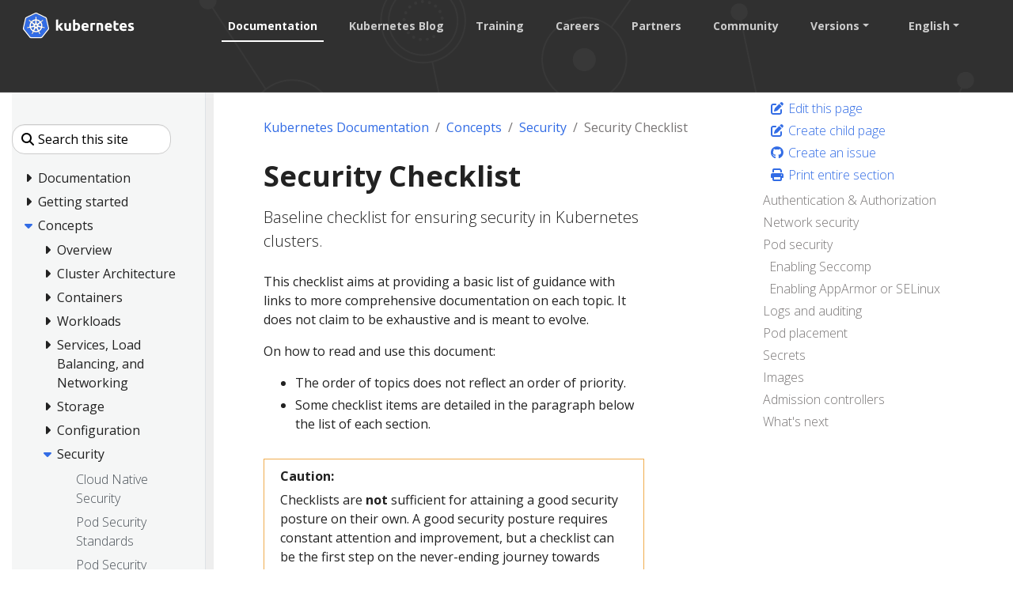

--- FILE ---
content_type: text/html; charset=UTF-8
request_url: https://kubernetes.io/docs/concepts/security/security-checklist/
body_size: 48890
content:
<!doctype html><html lang=en class=no-js dir=ltr><head><meta charset=utf-8><meta name=viewport content="width=device-width,initial-scale=1,shrink-to-fit=no"><meta name=generator content="Hugo 0.133.0"><meta name=robots content="index, follow"><link rel="shortcut icon" type=image/png href=/images/kubernetes.png><link rel=icon type=image/png sizes=64x64 href=/icons/favicon-64.png><link rel=icon type=image/png sizes=32x32 href=/icons/favicon-32.png><link rel=icon type=image/png sizes=16x16 href=/icons/favicon-16.png><link rel=apple-touch-icon-256x256 href=/icons/apple-touch-icon-256x256.png><link rel=apple-touch-icon-196x196 href=/icons/apple-touch-icon-196x196.png><link rel=apple-touch-icon-192x192 href=/icons/apple-touch-icon-192x192.png><link rel=apple-touch-icon-180x180 href=/icons/apple-touch-icon-180x180.png><link rel=apple-touch-icon-167x167 href=/icons/apple-touch-icon-167x167.png><link rel=apple-touch-icon-160x160 href=/icons/apple-touch-icon-160x160.png><link rel=apple-touch-icon-152x152 href=/icons/apple-touch-icon-152x152.png><link rel=apple-touch-icon-120x120 href=/icons/apple-touch-icon-120x120.png><link rel=apple-touch-icon-76x76 href=/icons/apple-touch-icon-76x76.png><link rel=icon type=image/png href=/icons/icon-128x128.png sizes=128x128><meta name=theme-color content="#326de6"><title>Security Checklist | Kubernetes</title>
<meta name=description content="Baseline checklist for ensuring security in Kubernetes clusters.
"><meta property="og:url" content="https://kubernetes.io/docs/concepts/security/security-checklist/"><meta property="og:site_name" content="Kubernetes"><meta property="og:title" content="Security Checklist"><meta property="og:description" content="Baseline checklist for ensuring security in Kubernetes clusters."><meta property="og:locale" content="en"><meta property="og:type" content="article"><meta property="article:section" content="docs"><meta property="article:modified_time" content="2025-02-28T18:03:59+01:00"><meta itemprop=name content="Security Checklist"><meta itemprop=description content="Baseline checklist for ensuring security in Kubernetes clusters."><meta itemprop=dateModified content="2025-02-28T18:03:59+01:00"><meta itemprop=wordCount content="2581"><meta name=twitter:card content="summary"><meta name=twitter:title content="Security Checklist"><meta name=twitter:description content="Baseline checklist for ensuring security in Kubernetes clusters."><link rel=preload href=/scss/main.min.cbf463a6e1e4d1b3130d3bb451e72a9ac71cc35b971ce77c007bde77cfbb0bdc.css as=style><link href=/scss/main.min.cbf463a6e1e4d1b3130d3bb451e72a9ac71cc35b971ce77c007bde77cfbb0bdc.css rel=stylesheet integrity><script src=https://code.jquery.com/jquery-3.6.0.min.js integrity=sha384-vtXRMe3mGCbOeY7l30aIg8H9p3GdeSe4IFlP6G8JMa7o7lXvnz3GFKzPxzJdPfGK crossorigin=anonymous></script><meta property="og:image" content="/images/kubernetes-open-graph.png"><link rel=manifest href=/manifest.webmanifest><link rel=alternate hreflang=zh-cn href=https://kubernetes.io/zh-cn/docs/concepts/security/security-checklist/><link rel=alternate hreflang=id href=https://kubernetes.io/id/docs/concepts/security/security-checklist/><link rel=alternate hreflang=ja href=https://kubernetes.io/ja/docs/concepts/security/security-checklist/><script type=application/ld+json>{"@context":"https://schema.org","@type":"Organization","url":"https://kubernetes.io","logo":"https://kubernetes.io/images/favicon.png","potentialAction":{"@type":"SearchAction","target":"https://kubernetes.io/search/?q={search_term_string}","query-input":"required name=search_term_string"}}</script><meta name=theme-color content="#326ce5"><link rel=manifest href=/manifest.webmanifest><script defer src=/js/banner-dismiss.min.e086e14c068d5d42dee8ba765b034206dd1f3e6c2bd187ed3b94df4341a0ac50.js integrity="sha256-4IbhTAaNXULe6Lp2WwNCBt0fPmwr0YftO5TfQ0GgrFA=" crossorigin=anonymous></script><script src=/js/legacy-script.js></script><script async src="https://www.googletagmanager.com/gtag/js?id=G-JPP6RFM2BP"></script><script>var dnt,doNotTrack=!1;if(!1&&(dnt=navigator.doNotTrack||window.doNotTrack||navigator.msDoNotTrack,doNotTrack=dnt=="1"||dnt=="yes"),!doNotTrack){window.dataLayer=window.dataLayer||[];function gtag(){dataLayer.push(arguments)}gtag("js",new Date),gtag("config","G-JPP6RFM2BP")}</script></head><body class=td-page><header><nav class="js-navbar-scroll navbar navbar-expand navbar-dark flex-md-column flex-xl-row td-navbar" data-auto-burger=primary><a class=navbar-brand href=/><span class="navbar-brand__logo navbar-logo"><svg role="img" viewBox="-6.09 -6.09 446.94 115.94"><defs><style>.cls-1{fill:#fff}.cls-2{fill:#326ce5}</style></defs><g id="its-pronounced"><g id="kyoob-cuttle"><path id="kkkkkkk" d="M139.583 53.815c.823-.926 1.646-1.852 2.572-2.778q1.29-1.436 2.572-2.88c.823-1.03 1.646-1.956 2.367-2.78s1.44-1.645 1.954-2.262h9.98c-1.955 2.263-3.91 4.527-5.864 6.584q-2.778 3.087-6.173 6.482a41.554 41.554.0 013.498 3.704c1.234 1.44 2.366 2.88 3.498 4.32a43.93 43.93.0 013.086 4.528c.926 1.543 1.75 2.88 2.367 4.115h-9.67c-.619-1.03-1.339-2.058-2.059-3.19a37.46 37.46.0 00-2.47-3.6 29.584 29.584.0 00-2.777-3.498 17.678 17.678.0 00-2.778-2.778v12.963h-8.436v-42.49l8.436-1.338v24.898" class="cls-1"/><path id="uuuuuuu" d="M188.761 71.819a40.037 40.037.0 01-5.555 1.132 39.77 39.77.0 01-7.1.514 16.577 16.577.0 01-6.378-1.028 9.45 9.45.0 01-5.967-7.202 24.194 24.194.0 01-.618-5.556V43.115h8.437V58.65c0 2.675.31 4.63 1.03 5.865s2.056 1.852 4.011 1.852a13.117 13.117.0 001.955-.103c.72-.103 1.235-.103 1.852-.206V43.115h8.436l-.103 28.704" class="cls-1"/><path id="bbbbbbb" d="M215.82 57.724c0-5.452-1.955-8.127-5.968-8.127a10.99 10.99.0 00-2.572.308 7.775 7.775.0 00-2.057.823v15.33c.411.103.926.103 1.543.206.617.0 1.337.103 2.058.103A6.37 6.37.0 00214.071 64a10.55 10.55.0 001.75-6.276m8.538.206a18.63 18.63.0 01-1.029 6.482 13.242 13.242.0 01-2.983 4.938 15.823 15.823.0 01-4.836 3.19 18.829 18.829.0 01-6.585 1.028c-1.028.0-2.057-.103-3.189-.205s-2.16-.206-3.292-.31c-1.029-.102-2.058-.308-3.087-.514a13.002 13.002.0 01-2.572-.72V30.254l8.437-1.337v14.815a14.37 14.37.0 012.983-.926 17.028 17.028.0 013.293-.308 13.036 13.036.0 015.555 1.13 11.142 11.142.0 014.116 3.088 12.408 12.408.0 012.47 4.938 29.216 29.216.0 01.72 6.276" class="cls-1"/><path id="eeeeeee0" d="M229.401 58.239a17.557 17.557.0 011.234-6.893 15.744 15.744.0 013.19-4.94 11.991 11.991.0 014.526-2.982 13.75 13.75.0 015.35-1.03 13.168 13.168.0 019.98 3.91c2.47 2.572 3.703 6.38 3.703 11.317a9.413 9.413.0 01-.102 1.647c0 .514-.103 1.028-.103 1.543h-19.138a5.64 5.64.0 002.47 4.115 9.79 9.79.0 005.761 1.543 21.806 21.806.0 004.527-.411 18.455 18.455.0 003.704-1.03l1.131 6.894c-.41.206-1.028.412-1.85.72a10.37 10.37.0 01-2.574.515 23.221 23.221.0 01-2.983.41c-1.029.104-2.16.207-3.19.207a18.09 18.09.0 01-6.996-1.234 15.148 15.148.0 01-4.938-3.19 14.85 14.85.0 01-2.88-4.938 24.165 24.165.0 01-.824-6.173m19.857-3.292a6.652 6.652.0 00-.412-2.058 6.254 6.254.0 00-.926-1.852 4.915 4.915.0 00-4.115-1.852 6.216 6.216.0 00-2.47.514 4.092 4.092.0 00-1.645 1.235 5.395 5.395.0 00-1.03 1.852 15.044 15.044.0 00-.514 2.058h11.112" class="cls-1"/><path id="rrrrrrr" d="M281.768 50.523a15.46 15.46.0 00-2.675-.515 17.027 17.027.0 00-3.292-.31 18.138 18.138.0 00-1.955.207 16.165 16.165.0 00-1.646.309V72.95h-8.437V44.658a43.765 43.765.0 015.35-1.44 28.942 28.942.0 016.893-.72 10.015 10.015.0 011.646.102 14.058 14.058.0 011.955.206c.618.103 1.235.206 1.955.309.617.103 1.235.309 1.646.41l-1.44 6.998" class="cls-1"/><path id="nnnnnnn" d="M287.735 44.144a49.746 49.746.0 0112.655-1.646 15.693 15.693.0 016.276 1.028 8.813 8.813.0 014.012 2.778 12.018 12.018.0 012.058 4.32 22.95 22.95.0 01.617 5.557v16.77h-8.437V57.21c0-2.675-.308-4.63-1.028-5.762s-2.058-1.646-4.013-1.646a13.116 13.116.0 00-1.955.103 10.193 10.193.0 00-1.85.206v22.943h-8.335v-28.91" class="cls-1"/><path id="eeeeeee1" d="M319.63 58.239a17.556 17.556.0 011.233-6.893 15.745 15.745.0 013.19-4.94 11.99 11.99.0 014.527-2.982 13.75 13.75.0 015.35-1.03 13.168 13.168.0 019.98 3.91c2.468 2.572 3.703 6.38 3.703 11.317a9.412 9.412.0 01-.103 1.647c0 .514-.103 1.028-.103 1.543h-19.136a5.64 5.64.0 002.47 4.115 9.789 9.789.0 005.76 1.543 21.805 21.805.0 004.528-.411 18.455 18.455.0 003.703-1.03l1.132 6.894c-.41.206-1.029.412-1.852.72a10.37 10.37.0 01-2.572.515 23.226 23.226.0 01-2.984.41c-1.028.104-2.16.207-3.189.207a18.09 18.09.0 01-6.996-1.234 15.148 15.148.0 01-4.938-3.19 14.85 14.85.0 01-2.88-4.938 24.16 24.16.0 01-.824-6.173m19.856-3.292a6.653 6.653.0 00-.41-2.058 6.255 6.255.0 00-.927-1.852 4.915 4.915.0 00-4.116-1.852 6.216 6.216.0 00-2.469.514 4.092 4.092.0 00-1.646 1.235 5.396 5.396.0 00-1.029 1.852 15.037 15.037.0 00-.514 2.058h11.111" class="cls-1"/><path id="ttttttt" d="M353.89 35.707l8.435-1.337v8.745h10.083v6.995h-10.083v10.494a8.273 8.273.0 00.926 4.218c.618 1.03 1.955 1.544 3.807 1.544a25.227 25.227.0 002.778-.206 16.728 16.728.0 002.675-.72l1.234 6.584a16.386 16.386.0 01-3.395 1.029 19.779 19.779.0 01-4.63.41 15.723 15.723.0 01-5.76-.924 9.522 9.522.0 01-3.602-2.573 10.208 10.208.0 01-1.955-4.115 26.665 26.665.0 01-.514-5.247V35.707" class="cls-1"/><path id="eeeeeee2" d="M376.73 58.239a17.556 17.556.0 011.234-6.893 15.744 15.744.0 013.19-4.94 11.99 11.99.0 014.526-2.982 13.75 13.75.0 015.35-1.03 13.168 13.168.0 019.98 3.91c2.47 2.572 3.703 6.38 3.703 11.317a9.413 9.413.0 01-.103 1.647c0 .514-.103 1.028-.103 1.543h-19.136a5.64 5.64.0 002.47 4.115 9.789 9.789.0 005.76 1.543 21.805 21.805.0 004.528-.411 18.455 18.455.0 003.703-1.03l1.132 6.894c-.41.206-1.029.412-1.852.72a10.371 10.371.0 01-2.572.515 23.226 23.226.0 01-2.983.41c-1.03.104-2.16.207-3.19.207a18.09 18.09.0 01-6.996-1.234 15.147 15.147.0 01-4.938-3.19 14.85 14.85.0 01-2.88-4.938 20.343 20.343.0 01-.824-6.173m19.754-3.292a6.652 6.652.0 00-.412-2.058 6.254 6.254.0 00-.926-1.852 4.915 4.915.0 00-4.115-1.852 6.216 6.216.0 00-2.47.514 4.092 4.092.0 00-1.646 1.235 5.395 5.395.0 00-1.028 1.852 15.037 15.037.0 00-.515 2.058h11.112" class="cls-1"/><path id="sssssss" d="M419.631 66.778a8.454 8.454.0 003.293-.411 1.802 1.802.0 00.925-1.75c0-.72-.41-1.234-1.234-1.748a19.516 19.516.0 00-3.807-1.75c-1.337-.514-2.572-1.028-3.6-1.543a10.286 10.286.0 01-2.676-1.852 8.046 8.046.0 01-1.749-2.675 9.968 9.968.0 01-.617-3.703 7.828 7.828.0 013.086-6.585c2.058-1.646 4.94-2.47 8.54-2.47a29.267 29.267.0 015.247.515 19.02 19.02.0 013.91 1.03l-1.44 6.584a122.23 122.23.0 00-3.19-.926 14.394 14.394.0 00-3.807-.412c-2.675.0-3.91.72-3.91 2.16a3.004 3.004.0 00.206.927 1.728 1.728.0 00.72.823c.31.206.823.514 1.338.823.617.308 1.337.514 2.263.926a33.94 33.94.0 014.63 2.057 7.682 7.682.0 012.778 2.16 5.374 5.374.0 011.44 2.573 10.677 10.677.0 01.412 3.292 7.669 7.669.0 01-3.293 6.688c-2.16 1.543-5.247 2.263-9.362 2.263a23.783 23.783.0 01-6.584-.72 18.78 18.78.0 01-3.6-1.132l1.44-6.893a31.442 31.442.0 004.423 1.337 18.932 18.932.0 004.218.412" class="cls-1"/></g></g><path d="M4.233 60.98h4.881v3.877h-4.88z" class="cls-1"/><path d="M62.304 58.789a1.65 1.65.0 00-.393-.03 1.694 1.694.0 00-.655.17 1.712 1.712.0 00-.829 2.218l-.012.017 3.92 9.47a20.008 20.008.0 008.087-10.16l-10.1-1.705zm-15.717 1.34a1.71 1.71.0 00-1.64-1.33 1.68 1.68.0 00-.337.03l-.017-.02-10.013 1.7a20.084 20.084.0 008.062 10.087l3.88-9.376-.03-.037a1.693 1.693.0 00.095-1.053zm8.386 3.678a1.709 1.709.0 00-3.014.004h-.008l-4.924 8.904a20.057 20.057.0 0010.946.563q1.01-.23 1.973-.551l-4.936-8.92zm15.588-20.682-7.576 6.78.004.022a1.712 1.712.0 00.671 2.939l.01.04 9.813 2.828a20.352 20.352.0 00-2.922-12.61zm-14.075.759a1.712 1.712.0 002.718 1.305l.03.013 8.29-5.878A20.155 20.155.0 0055.901 33.72l.576 10.16zm-8.779 1.343a1.71 1.71.0 002.714-1.31l.042-.02.576-10.176a20.533 20.533.0 00-2.069.356 19.979 19.979.0 00-9.623 5.244l8.344 5.915zm-4.448 7.689a1.71 1.71.0 00.672-2.94l.008-.04-7.618-6.814a19.973 19.973.0 00-2.835 12.645l9.765-2.818zm7.4 2.993 2.81 1.35 2.801-1.347.696-3.025-1.939-2.425h-3.12l-1.946 2.42z" class="cls-2"/><path d="M99.925 61.869l-8.008-34.783a6.252 6.252.0 00-3.352-4.17L56.151 7.44a6.246 6.246.0 00-5.38.0L18.364 22.924a6.25 6.25.0 00-3.353 4.17L7.016 61.876a6.12 6.12.0 00-.002 2.67 6.206 6.206.0 00.226.79 6.022 6.022.0 00.617 1.253c.11.168.226.33.352.489l22.432 27.89c.098.12.206.232.313.345a6.17 6.17.0 001.183.98 6.4 6.4.0 001.773.77 6.112 6.112.0 001.576.218h.35l35.623-.008a5.976 5.976.0 00.648-.038 6.19 6.19.0 00.914-.174 6.372 6.372.0 00.635-.203q.244-.09.48-.2a6.407 6.407.0 00.68-.377 6.115 6.115.0 001.488-1.317l.684-.85 21.74-27.045a6.06 6.06.0 00.97-1.74 6.283 6.283.0 00.23-.792 6.105 6.105.0 00-.003-2.67zm-33.62 13.528a6.67 6.67.0 00.322.783 1.523 1.523.0 00-.15 1.144 18.097 18.097.0 001.72 3.08 16.123 16.123.0 011.04 1.546c.078.145.18.369.254.522a1.949 1.949.0 11-3.507 1.658c-.074-.152-.177-.354-.24-.497a16.21 16.21.0 01-.563-1.778 18.067 18.067.0 00-1.33-3.262 1.533 1.533.0 00-.99-.601c-.063-.107-.293-.528-.416-.746A25.104 25.104.0 0144.543 77.2l-.439.796a1.576 1.576.0 00-.836.407 13.567 13.567.0 00-1.502 3.485 16.04 16.04.0 01-.56 1.778c-.062.142-.166.342-.24.493v.004l-.003.004a1.948 1.948.0 11-3.502-1.662c.073-.154.171-.377.248-.522a16.168 16.168.0 011.04-1.55 18.95 18.95.0 001.756-3.156 1.925 1.925.0 00-.173-1.097l.353-.846A25.244 25.244.0 0129.498 61.367l-.845.144a2.151 2.151.0 00-1.116-.393 18.167 18.167.0 00-3.38.995 16.355 16.355.0 01-1.742.667c-.14.038-.342.077-.502.112-.013.004-.024.01-.037.013l-.03.003a1.947 1.947.0 11-.86-3.78l.027-.007.017-.005c.162-.038.37-.092.518-.12a16.212 16.212.0 011.861-.15 18.105 18.105.0 003.477-.571 2.682 2.682.0 00.834-.841l.812-.237a25.102 25.102.0 013.96-17.5l-.623-.554a2.155 2.155.0 00-.39-1.12 18.094 18.094.0 00-2.885-2.027 16.202 16.202.0 01-1.608-.94c-.118-.088-.274-.22-.402-.324l-.029-.02a2.056 2.056.0 01-.477-2.86 1.869 1.869.0 011.546-.684 2.312 2.312.0 011.352.51c.132.104.313.242.43.343a16.205 16.205.0 011.278 1.356A18.103 18.103.0 0033.3 35.74a1.532 1.532.0 001.152.112c.111.082.486.35.7.497a24.953 24.953.0 0112.675-7.241 25.302 25.302.0 013.507-.54l.046-.82a2.115 2.115.0 00.63-1.003 18.142 18.142.0 00-.216-3.518 16.306 16.306.0 01-.265-1.845c-.005-.141.003-.336.005-.497.0-.018-.005-.036-.005-.054a1.95 1.95.0 113.88-.002c0 .17.01.396.004.552a16.14 16.14.0 01-.266 1.844 18.169 18.169.0 00-.22 3.519 1.537 1.537.0 00.634.97c.007.14.03.608.047.866a25.422 25.422.0 0116.102 7.78l.738-.527a2.156 2.156.0 001.177-.128 18.17 18.17.0 002.615-2.366 16.095 16.095.0 011.281-1.356c.12-.102.3-.24.43-.343a1.95 1.95.0 112.417 3.033c-.13.105-.302.252-.427.345a16.133 16.133.0 01-1.612.94 18.153 18.153.0 00-2.885 2.027 1.534 1.534.0 00-.364 1.099c-.108.099-.487.435-.688.617a25.205 25.205.0 014.041 17.458l.783.228a2.181 2.181.0 00.837.842 18.14 18.14.0 003.478.572 16.384 16.384.0 011.86.149c.163.03.4.095.565.133a1.947 1.947.0 11-.863 3.78l-.028-.004c-.013-.003-.025-.01-.038-.013-.16-.035-.36-.07-.5-.107a16.154 16.154.0 01-1.74-.672 18.146 18.146.0 00-3.385-.995 1.534 1.534.0 00-1.086.403q-.413-.08-.829-.145A25.243 25.243.0 0166.305 75.397z" class="cls-2"/><path d="M104.153 62.76l-8.736-37.947a6.82 6.82.0 00-3.658-4.55L56.397 3.38a6.814 6.814.0 00-5.87.0L15.168 20.273a6.82 6.82.0 00-3.659 4.548L2.79 62.77a6.742 6.742.0 00.916 5.14 6.526 6.526.0 00.385.535l24.474 30.43a6.885 6.885.0 005.285 2.522l39.247-.01a6.888 6.888.0 005.286-2.518l24.465-30.433a6.766 6.766.0 001.306-5.675zm-4.227 1.778a6.285 6.285.0 01-.229.792 6.06 6.06.0 01-.97 1.74l-21.74 27.044-.683.85a6.115 6.115.0 01-1.489 1.318 6.41 6.41.0 01-.678.378q-.236.109-.48.198a6.373 6.373.0 01-.636.204 6.191 6.191.0 01-.914.174 5.973 5.973.0 01-.648.038l-35.624.008h-.349a6.113 6.113.0 01-1.576-.217 6.4 6.4.0 01-1.772-.771 6.17 6.17.0 01-1.184-.98c-.107-.113-.215-.224-.313-.345L8.21 67.079q-.188-.236-.352-.49a6.022 6.022.0 01-.617-1.253 6.207 6.207.0 01-.226-.79 6.12 6.12.0 01.002-2.67l7.995-34.783a6.25 6.25.0 013.353-4.17L50.772 7.442a6.246 6.246.0 015.38.0l32.413 15.476a6.252 6.252.0 013.352 4.17l8.008 34.783a6.105 6.105.0 01.001 2.669z" class="cls-1"/><path d="M85.955 59.083c-.166-.038-.402-.103-.564-.133a16.382 16.382.0 00-1.86-.15 18.14 18.14.0 01-3.479-.571 2.18 2.18.0 01-.837-.842l-.783-.228a25.205 25.205.0 00-4.04-17.458c.2-.182.58-.518.687-.617a1.534 1.534.0 01.364-1.1 18.154 18.154.0 012.885-2.026 16.127 16.127.0 001.612-.94c.125-.093.296-.24.427-.345a1.95 1.95.0 10-2.416-3.033c-.132.104-.312.24-.43.343a16.09 16.09.0 00-1.282 1.356 18.17 18.17.0 01-2.615 2.366 2.156 2.156.0 01-1.177.128l-.738.527a25.422 25.422.0 00-16.102-7.78c-.018-.258-.04-.725-.047-.866a1.537 1.537.0 01-.633-.97 18.172 18.172.0 01.22-3.52 16.137 16.137.0 00.264-1.843c.006-.156-.003-.383-.003-.552a1.95 1.95.0 10-3.88.002c0 .018.004.036.005.054-.002.16-.01.356-.005.497a16.308 16.308.0 00.265 1.845 18.143 18.143.0 01.216 3.518 2.115 2.115.0 01-.63 1.003l-.046.82a25.302 25.302.0 00-3.507.54 24.953 24.953.0 00-12.674 7.24q-.354-.243-.7-.496a1.532 1.532.0 01-1.153-.112 18.1 18.1.0 01-2.615-2.363 16.206 16.206.0 00-1.277-1.356c-.118-.101-.299-.24-.43-.344a2.312 2.312.0 00-1.353-.51 1.869 1.869.0 00-1.546.684 2.056 2.056.0 00.477 2.86l.03.02c.127.105.283.238.401.324a16.202 16.202.0 001.608.94 18.094 18.094.0 012.885 2.029 2.155 2.155.0 01.39 1.119l.621.555a25.102 25.102.0 00-3.958 17.5l-.812.236a2.682 2.682.0 01-.834.84 18.106 18.106.0 01-3.477.573 16.212 16.212.0 00-1.86.15c-.15.027-.357.08-.519.12l-.017.004-.028.008a1.947 1.947.0 10.862 3.78l.03-.004c.012-.003.023-.01.036-.012.16-.036.361-.075.502-.113a16.358 16.358.0 001.74-.667 18.167 18.167.0 013.382-.995 2.151 2.151.0 011.115.394l.846-.145a25.244 25.244.0 0011.187 13.967l-.353.846a1.925 1.925.0 01.173 1.097 18.949 18.949.0 01-1.756 3.155 16.173 16.173.0 00-1.04 1.55c-.077.146-.175.37-.249.523a1.948 1.948.0 103.503 1.662l.003-.004v-.004c.074-.152.178-.351.24-.493a16.04 16.04.0 00.56-1.778 13.567 13.567.0 011.502-3.485 1.576 1.576.0 01.836-.408l.44-.795a25.104 25.104.0 0017.901.045c.123.22.353.64.414.746a1.533 1.533.0 01.99.602 18.067 18.067.0 011.332 3.262 16.219 16.219.0 00.563 1.778c.063.143.166.345.24.497a1.949 1.949.0 103.507-1.658c-.074-.153-.176-.377-.253-.522a16.121 16.121.0 00-1.04-1.546 18.095 18.095.0 01-1.72-3.08 1.523 1.523.0 01.15-1.144 6.671 6.671.0 01-.324-.783A25.243 25.243.0 0077.486 61.33c.251.04.688.116.83.145a1.534 1.534.0 011.085-.403 18.144 18.144.0 013.383.995 16.149 16.149.0 001.741.672c.14.037.34.072.501.107.013.004.025.01.038.013l.028.004a1.947 1.947.0 10.863-3.78zM67.523 39.325l-8.29 5.877-.029-.013a1.711 1.711.0 01-2.718-1.305l-.009-.004-.576-10.16a20.155 20.155.0 0111.622 5.605zM51.906 50.46h3.12l1.94 2.425-.696 3.025-2.802 1.348-2.81-1.351-.697-3.026zM48.97 34.075a20.535 20.535.0 012.07-.356l-.577 10.175-.042.02a1.71 1.71.0 01-2.714 1.31l-.016.01-8.344-5.916a19.98 19.98.0 019.623-5.243zm-12.649 9.047 7.618 6.813-.008.042a1.71 1.71.0 01-.672 2.939l-.008.033-9.765 2.818a19.973 19.973.0 012.835-12.645zm10.2 18.1-3.88 9.375a20.084 20.084.0 01-8.06-10.088l10.012-1.7.017.022a1.68 1.68.0 01.336-.03 1.71 1.71.0 011.546 2.383zm11.452 12.057a20.057 20.057.0 01-10.946-.563l4.924-8.904h.008a1.712 1.712.0 013.014-.003h.037l4.936 8.919q-.96.32-1.973.55zm6.362-2.644-3.92-9.471.012-.017a1.712 1.712.0 01.83-2.217 1.694 1.694.0 01.654-.17 1.65 1.65.0 01.393.029l.017-.021 10.101 1.707a20.008 20.008.0 01-8.087 10.16zm9.148-14.901-9.814-2.827-.009-.041a1.712 1.712.0 01-.67-2.94l-.005-.02 7.576-6.78a20.352 20.352.0 012.922 12.608z" class="cls-1"/></svg></span><span class=navbar-brand__name>Kubernetes</span></a><div class="td-navbar-nav-scroll d-none d-md-block ml-xl-auto" id=main_navbar><ul class="navbar-nav mt-lg-0"><li class="nav-item mr-4 mb-2 mb-lg-0"><a class="nav-link active" href=/docs/>Documentation</a></li><li class="nav-item mr-4 mb-2 mb-lg-0"><a class=nav-link href=/blog/>Kubernetes Blog</a></li><li class="nav-item mr-4 mb-2 mb-lg-0"><a class=nav-link href=/training/>Training</a></li><li class="nav-item mr-4 mb-2 mb-lg-0"><a class=nav-link href=/careers/>Careers</a></li><li class="nav-item mr-4 mb-2 mb-lg-0"><a class=nav-link href=/partners/>Partners</a></li><li class="nav-item mr-4 mb-2 mb-lg-0"><a class=nav-link href=/community/>Community</a></li><li class="nav-item dropdown mr-4 d-none d-lg-block"><a class="nav-link dropdown-toggle" href=# id=navbarDropdown role=button data-toggle=dropdown aria-haspopup=true aria-expanded=false>Versions</a><div class="dropdown-menu dropdown-menu-right" aria-labelledby=navbarDropdownMenuLink><a class=dropdown-item href=/releases>Release Information</a>
<a class=dropdown-item href=https://kubernetes.io/docs/concepts/security/security-checklist/>v1.35</a>
<a class=dropdown-item href=https://v1-34.docs.kubernetes.io/docs/concepts/security/security-checklist/>v1.34</a>
<a class=dropdown-item href=https://v1-33.docs.kubernetes.io/docs/concepts/security/security-checklist/>v1.33</a>
<a class=dropdown-item href=https://v1-32.docs.kubernetes.io/docs/concepts/security/security-checklist/>v1.32</a>
<a class=dropdown-item href=https://v1-31.docs.kubernetes.io/docs/concepts/security/security-checklist/>v1.31</a></div></li><li class="nav-item dropdown mr-xl-4 d-none d-lg-block"><a class="nav-link dropdown-toggle" href=# id=navbarDropdownMenuLink role=button data-toggle=dropdown aria-haspopup=true aria-expanded=false>English</a><div class="dropdown-menu dropdown-menu-right" aria-labelledby=navbarDropdownMenuLink><a class=dropdown-item href=/zh-cn/docs/concepts/security/security-checklist/>中文 (Chinese)</a>
<a class=dropdown-item href=/id/docs/concepts/security/security-checklist/>Bahasa Indonesia (Indonesian)</a>
<a class=dropdown-item href=/ja/docs/concepts/security/security-checklist/>日本語 (Japanese)</a></div></li></ul></div><div class="navbar-nav d-none k8s-1500-block"><div class=td-search><div class=td-search__icon></div><input type=search data-search-page=/search/ class="td-search__input form-control dark-theme-focus td-search-input" placeholder="Search this site" aria-label="Search this site" autocomplete=off></div></div><button id=hamburger class="btn fas fa-bars" onclick=kub.toggleMenu() data-auto-burger-exclude></button></nav><section class="header-hero filler"></section></header><div class="container-fluid td-outer"><div class=td-main><div class="row flex-column flex-md-row"><div id=sidebarnav class="split td-sidebar d-print-none"><script>$(function(){$("#td-section-nav a").removeClass("active"),$("#td-section-nav #m-docs-concepts-security-security-checklist").addClass("active"),$("#td-section-nav #m-docs-concepts-security-security-checklist-li span").addClass("td-sidebar-nav-active-item"),$("#td-section-nav #m-docs-concepts-security-security-checklist").parents("li").addClass("active-path"),$("#td-section-nav li.active-path").addClass("show"),$("#td-section-nav li.active-path").children("input").prop("checked",!0),$("#td-section-nav #m-docs-concepts-security-security-checklist-li").siblings("li").addClass("show"),$("#td-section-nav #m-docs-concepts-security-security-checklist-li").children("ul").children("li").addClass("show"),$("#td-sidebar-menu").toggleClass("d-none")})</script><div id=td-sidebar-menu class="td-sidebar__inner d-none"><form class="td-sidebar__search d-flex align-items-center"><div class=td-search><div class=td-search__icon></div><input type=search data-search-page=/search/ class="td-search__input form-control dark-theme-focus td-search-input" placeholder="Search this site" aria-label="Search this site" autocomplete=off></div><button class="btn btn-link td-sidebar__toggle d-md-none p-0 ml-3 fas fa-bars" type=button data-toggle=collapse data-target=#td-section-nav aria-controls=td-section-nav aria-expanded=false aria-label="Toggle section navigation"></button></form><nav class="collapse td-sidebar-nav foldable-nav" id=td-section-nav><div class="nav-item dropdown d-block d-lg-none"><a class="nav-link dropdown-toggle" href=# id=navbarDropdownMenuLink role=button data-toggle=dropdown aria-haspopup=true aria-expanded=false>English</a><div class="dropdown-menu dropdown-menu-right" aria-labelledby=navbarDropdownMenuLink><a class=dropdown-item href=/zh-cn/docs/concepts/architecture/cgroups/>中文 (Chinese)</a>
<a class=dropdown-item href=/fr/docs/concepts/architecture/cgroups/>Français (French)</a>
<a class=dropdown-item href=/de/docs/concepts/architecture/cgroups/>Deutsch (German)</a>
<a class=dropdown-item href=/id/docs/concepts/architecture/cgroups/>Bahasa Indonesia (Indonesian)</a>
<a class=dropdown-item href=/ja/docs/concepts/architecture/cgroups/>日本語 (Japanese)</a>
<a class=dropdown-item href=/ko/docs/concepts/architecture/cgroups/>한국어 (Korean)</a></div></div><ul class="td-sidebar-nav__section pr-md-3 ul-0"><li class="td-sidebar-nav__section-title td-sidebar-nav__section with-child" id=m-docs-li><a href=/docs/ title=Documentation class="align-left pl-0 td-sidebar-link td-sidebar-link__section tree-root" id=m-docs><span>Kubernetes Documentation</span></a><ul class=ul-1><li class="td-sidebar-nav__section-title td-sidebar-nav__section with-child" id=m-docs-home-li><input type=checkbox id=m-docs-home-check>
<label for=m-docs-home-check><a href=/docs/home/ title="Kubernetes Documentation" class="align-left pl-0 td-sidebar-link td-sidebar-link__section" id=m-docs-home><span>Documentation</span></a></label><ul class="ul-2 foldable"><li class="td-sidebar-nav__section-title td-sidebar-nav__section without-child" id=m-docs-home-supported-doc-versions-li><input type=checkbox id=m-docs-home-supported-doc-versions-check>
<label for=m-docs-home-supported-doc-versions-check><a href=/docs/home/supported-doc-versions/ class="align-left pl-0 td-sidebar-link td-sidebar-link__page" id=m-docs-home-supported-doc-versions><span>Available Documentation Versions</span></a></label></li></ul></li><li class="td-sidebar-nav__section-title td-sidebar-nav__section with-child" id=m-docs-setup-li><input type=checkbox id=m-docs-setup-check>
<label for=m-docs-setup-check><a href=/docs/setup/ class="align-left pl-0 td-sidebar-link td-sidebar-link__section" id=m-docs-setup><span>Getting started</span></a></label><ul class="ul-2 foldable"><li class="td-sidebar-nav__section-title td-sidebar-nav__section without-child" id=m-docs-setup-learning-environment-li><input type=checkbox id=m-docs-setup-learning-environment-check>
<label for=m-docs-setup-learning-environment-check><a href=/docs/setup/learning-environment/ class="align-left pl-0 td-sidebar-link td-sidebar-link__section" id=m-docs-setup-learning-environment><span>Learning environment</span></a></label></li><li class="td-sidebar-nav__section-title td-sidebar-nav__section with-child" id=m-docs-setup-production-environment-li><input type=checkbox id=m-docs-setup-production-environment-check>
<label for=m-docs-setup-production-environment-check><a href=/docs/setup/production-environment/ class="align-left pl-0 td-sidebar-link td-sidebar-link__section" id=m-docs-setup-production-environment><span>Production environment</span></a></label><ul class="ul-3 foldable"><li class="td-sidebar-nav__section-title td-sidebar-nav__section without-child" id=m-docs-setup-production-environment-container-runtimes-li><input type=checkbox id=m-docs-setup-production-environment-container-runtimes-check>
<label for=m-docs-setup-production-environment-container-runtimes-check><a href=/docs/setup/production-environment/container-runtimes/ class="align-left pl-0 td-sidebar-link td-sidebar-link__page" id=m-docs-setup-production-environment-container-runtimes><span>Container Runtimes</span></a></label></li><li class="td-sidebar-nav__section-title td-sidebar-nav__section with-child" id=m-docs-setup-production-environment-tools-li><input type=checkbox id=m-docs-setup-production-environment-tools-check>
<label for=m-docs-setup-production-environment-tools-check><a href=/docs/setup/production-environment/tools/ class="align-left pl-0 td-sidebar-link td-sidebar-link__section" id=m-docs-setup-production-environment-tools><span>Installing Kubernetes with deployment tools</span></a></label><ul class="ul-4 foldable"><li class="td-sidebar-nav__section-title td-sidebar-nav__section with-child" id=m-docs-setup-production-environment-tools-kubeadm-li><input type=checkbox id=m-docs-setup-production-environment-tools-kubeadm-check>
<label for=m-docs-setup-production-environment-tools-kubeadm-check><a href=/docs/setup/production-environment/tools/kubeadm/ class="align-left pl-0 td-sidebar-link td-sidebar-link__section" id=m-docs-setup-production-environment-tools-kubeadm><span>Bootstrapping clusters with kubeadm</span></a></label><ul class="ul-5 foldable"><li class="td-sidebar-nav__section-title td-sidebar-nav__section without-child" id=m-docs-setup-production-environment-tools-kubeadm-install-kubeadm-li><input type=checkbox id=m-docs-setup-production-environment-tools-kubeadm-install-kubeadm-check>
<label for=m-docs-setup-production-environment-tools-kubeadm-install-kubeadm-check><a href=/docs/setup/production-environment/tools/kubeadm/install-kubeadm/ class="align-left pl-0 td-sidebar-link td-sidebar-link__page" id=m-docs-setup-production-environment-tools-kubeadm-install-kubeadm><span>Installing kubeadm</span></a></label></li><li class="td-sidebar-nav__section-title td-sidebar-nav__section without-child" id=m-docs-setup-production-environment-tools-kubeadm-troubleshooting-kubeadm-li><input type=checkbox id=m-docs-setup-production-environment-tools-kubeadm-troubleshooting-kubeadm-check>
<label for=m-docs-setup-production-environment-tools-kubeadm-troubleshooting-kubeadm-check><a href=/docs/setup/production-environment/tools/kubeadm/troubleshooting-kubeadm/ class="align-left pl-0 td-sidebar-link td-sidebar-link__page" id=m-docs-setup-production-environment-tools-kubeadm-troubleshooting-kubeadm><span>Troubleshooting kubeadm</span></a></label></li><li class="td-sidebar-nav__section-title td-sidebar-nav__section without-child" id=m-docs-setup-production-environment-tools-kubeadm-create-cluster-kubeadm-li><input type=checkbox id=m-docs-setup-production-environment-tools-kubeadm-create-cluster-kubeadm-check>
<label for=m-docs-setup-production-environment-tools-kubeadm-create-cluster-kubeadm-check><a href=/docs/setup/production-environment/tools/kubeadm/create-cluster-kubeadm/ class="align-left pl-0 td-sidebar-link td-sidebar-link__page" id=m-docs-setup-production-environment-tools-kubeadm-create-cluster-kubeadm><span>Creating a cluster with kubeadm</span></a></label></li><li class="td-sidebar-nav__section-title td-sidebar-nav__section without-child" id=m-docs-setup-production-environment-tools-kubeadm-control-plane-flags-li><input type=checkbox id=m-docs-setup-production-environment-tools-kubeadm-control-plane-flags-check>
<label for=m-docs-setup-production-environment-tools-kubeadm-control-plane-flags-check><a href=/docs/setup/production-environment/tools/kubeadm/control-plane-flags/ class="align-left pl-0 td-sidebar-link td-sidebar-link__page" id=m-docs-setup-production-environment-tools-kubeadm-control-plane-flags><span>Customizing components with the kubeadm API</span></a></label></li><li class="td-sidebar-nav__section-title td-sidebar-nav__section without-child" id=m-docs-setup-production-environment-tools-kubeadm-ha-topology-li><input type=checkbox id=m-docs-setup-production-environment-tools-kubeadm-ha-topology-check>
<label for=m-docs-setup-production-environment-tools-kubeadm-ha-topology-check><a href=/docs/setup/production-environment/tools/kubeadm/ha-topology/ class="align-left pl-0 td-sidebar-link td-sidebar-link__page" id=m-docs-setup-production-environment-tools-kubeadm-ha-topology><span>Options for Highly Available Topology</span></a></label></li><li class="td-sidebar-nav__section-title td-sidebar-nav__section without-child" id=m-docs-setup-production-environment-tools-kubeadm-high-availability-li><input type=checkbox id=m-docs-setup-production-environment-tools-kubeadm-high-availability-check>
<label for=m-docs-setup-production-environment-tools-kubeadm-high-availability-check><a href=/docs/setup/production-environment/tools/kubeadm/high-availability/ class="align-left pl-0 td-sidebar-link td-sidebar-link__page" id=m-docs-setup-production-environment-tools-kubeadm-high-availability><span>Creating Highly Available Clusters with kubeadm</span></a></label></li><li class="td-sidebar-nav__section-title td-sidebar-nav__section without-child" id=m-docs-setup-production-environment-tools-kubeadm-setup-ha-etcd-with-kubeadm-li><input type=checkbox id=m-docs-setup-production-environment-tools-kubeadm-setup-ha-etcd-with-kubeadm-check>
<label for=m-docs-setup-production-environment-tools-kubeadm-setup-ha-etcd-with-kubeadm-check><a href=/docs/setup/production-environment/tools/kubeadm/setup-ha-etcd-with-kubeadm/ class="align-left pl-0 td-sidebar-link td-sidebar-link__page" id=m-docs-setup-production-environment-tools-kubeadm-setup-ha-etcd-with-kubeadm><span>Set up a High Availability etcd Cluster with kubeadm</span></a></label></li><li class="td-sidebar-nav__section-title td-sidebar-nav__section without-child" id=m-docs-setup-production-environment-tools-kubeadm-kubelet-integration-li><input type=checkbox id=m-docs-setup-production-environment-tools-kubeadm-kubelet-integration-check>
<label for=m-docs-setup-production-environment-tools-kubeadm-kubelet-integration-check><a href=/docs/setup/production-environment/tools/kubeadm/kubelet-integration/ class="align-left pl-0 td-sidebar-link td-sidebar-link__page" id=m-docs-setup-production-environment-tools-kubeadm-kubelet-integration><span>Configuring each kubelet in your cluster using kubeadm</span></a></label></li><li class="td-sidebar-nav__section-title td-sidebar-nav__section without-child" id=m-docs-setup-production-environment-tools-kubeadm-dual-stack-support-li><input type=checkbox id=m-docs-setup-production-environment-tools-kubeadm-dual-stack-support-check>
<label for=m-docs-setup-production-environment-tools-kubeadm-dual-stack-support-check><a href=/docs/setup/production-environment/tools/kubeadm/dual-stack-support/ class="align-left pl-0 td-sidebar-link td-sidebar-link__page" id=m-docs-setup-production-environment-tools-kubeadm-dual-stack-support><span>Dual-stack support with kubeadm</span></a></label></li></ul></li></ul></li><li class="td-sidebar-nav__section-title td-sidebar-nav__section without-child" id=m-docs-setup-production-environment-turnkey-solutions-li><input type=checkbox id=m-docs-setup-production-environment-turnkey-solutions-check>
<label for=m-docs-setup-production-environment-turnkey-solutions-check><a href=/docs/setup/production-environment/turnkey-solutions/ class="align-left pl-0 td-sidebar-link td-sidebar-link__page" id=m-docs-setup-production-environment-turnkey-solutions><span>Turnkey Cloud Solutions</span></a></label></li></ul></li><li class="td-sidebar-nav__section-title td-sidebar-nav__section with-child" id=m-docs-setup-best-practices-li><input type=checkbox id=m-docs-setup-best-practices-check>
<label for=m-docs-setup-best-practices-check><a href=/docs/setup/best-practices/ class="align-left pl-0 td-sidebar-link td-sidebar-link__section" id=m-docs-setup-best-practices><span>Best practices</span></a></label><ul class="ul-3 foldable"><li class="td-sidebar-nav__section-title td-sidebar-nav__section without-child" id=m-docs-setup-best-practices-cluster-large-li><input type=checkbox id=m-docs-setup-best-practices-cluster-large-check>
<label for=m-docs-setup-best-practices-cluster-large-check><a href=/docs/setup/best-practices/cluster-large/ class="align-left pl-0 td-sidebar-link td-sidebar-link__page" id=m-docs-setup-best-practices-cluster-large><span>Considerations for large clusters</span></a></label></li><li class="td-sidebar-nav__section-title td-sidebar-nav__section without-child" id=m-docs-setup-best-practices-multiple-zones-li><input type=checkbox id=m-docs-setup-best-practices-multiple-zones-check>
<label for=m-docs-setup-best-practices-multiple-zones-check><a href=/docs/setup/best-practices/multiple-zones/ class="align-left pl-0 td-sidebar-link td-sidebar-link__page" id=m-docs-setup-best-practices-multiple-zones><span>Running in multiple zones</span></a></label></li><li class="td-sidebar-nav__section-title td-sidebar-nav__section without-child" id=m-docs-setup-best-practices-node-conformance-li><input type=checkbox id=m-docs-setup-best-practices-node-conformance-check>
<label for=m-docs-setup-best-practices-node-conformance-check><a href=/docs/setup/best-practices/node-conformance/ class="align-left pl-0 td-sidebar-link td-sidebar-link__page" id=m-docs-setup-best-practices-node-conformance><span>Validate node setup</span></a></label></li><li class="td-sidebar-nav__section-title td-sidebar-nav__section without-child" id=m-docs-setup-best-practices-enforcing-pod-security-standards-li><input type=checkbox id=m-docs-setup-best-practices-enforcing-pod-security-standards-check>
<label for=m-docs-setup-best-practices-enforcing-pod-security-standards-check><a href=/docs/setup/best-practices/enforcing-pod-security-standards/ class="align-left pl-0 td-sidebar-link td-sidebar-link__page" id=m-docs-setup-best-practices-enforcing-pod-security-standards><span>Enforcing Pod Security Standards</span></a></label></li><li class="td-sidebar-nav__section-title td-sidebar-nav__section without-child" id=m-docs-setup-best-practices-certificates-li><input type=checkbox id=m-docs-setup-best-practices-certificates-check>
<label for=m-docs-setup-best-practices-certificates-check><a href=/docs/setup/best-practices/certificates/ class="align-left pl-0 td-sidebar-link td-sidebar-link__page" id=m-docs-setup-best-practices-certificates><span>PKI certificates and requirements</span></a></label></li></ul></li></ul></li><li class="td-sidebar-nav__section-title td-sidebar-nav__section with-child" id=m-docs-concepts-li><input type=checkbox id=m-docs-concepts-check>
<label for=m-docs-concepts-check><a href=/docs/concepts/ class="align-left pl-0 td-sidebar-link td-sidebar-link__section" id=m-docs-concepts><span>Concepts</span></a></label><ul class="ul-2 foldable"><li class="td-sidebar-nav__section-title td-sidebar-nav__section with-child" id=m-docs-concepts-overview-li><input type=checkbox id=m-docs-concepts-overview-check>
<label for=m-docs-concepts-overview-check><a href=/docs/concepts/overview/ class="align-left pl-0 td-sidebar-link td-sidebar-link__section" id=m-docs-concepts-overview><span>Overview</span></a></label><ul class="ul-3 foldable"><li class="td-sidebar-nav__section-title td-sidebar-nav__section without-child" id=m-docs-concepts-overview-components-li><input type=checkbox id=m-docs-concepts-overview-components-check>
<label for=m-docs-concepts-overview-components-check><a href=/docs/concepts/overview/components/ class="align-left pl-0 td-sidebar-link td-sidebar-link__page" id=m-docs-concepts-overview-components><span>Kubernetes Components</span></a></label></li><li class="td-sidebar-nav__section-title td-sidebar-nav__section with-child" id=m-docs-concepts-overview-working-with-objects-li><input type=checkbox id=m-docs-concepts-overview-working-with-objects-check>
<label for=m-docs-concepts-overview-working-with-objects-check><a href=/docs/concepts/overview/working-with-objects/ class="align-left pl-0 td-sidebar-link td-sidebar-link__section" id=m-docs-concepts-overview-working-with-objects><span>Objects In Kubernetes</span></a></label><ul class="ul-4 foldable"><li class="td-sidebar-nav__section-title td-sidebar-nav__section without-child" id=m-docs-concepts-overview-working-with-objects-object-management-li><input type=checkbox id=m-docs-concepts-overview-working-with-objects-object-management-check>
<label for=m-docs-concepts-overview-working-with-objects-object-management-check><a href=/docs/concepts/overview/working-with-objects/object-management/ class="align-left pl-0 td-sidebar-link td-sidebar-link__page" id=m-docs-concepts-overview-working-with-objects-object-management><span>Kubernetes Object Management</span></a></label></li><li class="td-sidebar-nav__section-title td-sidebar-nav__section without-child" id=m-docs-concepts-overview-working-with-objects-names-li><input type=checkbox id=m-docs-concepts-overview-working-with-objects-names-check>
<label for=m-docs-concepts-overview-working-with-objects-names-check><a href=/docs/concepts/overview/working-with-objects/names/ class="align-left pl-0 td-sidebar-link td-sidebar-link__page" id=m-docs-concepts-overview-working-with-objects-names><span>Object Names and IDs</span></a></label></li><li class="td-sidebar-nav__section-title td-sidebar-nav__section without-child" id=m-docs-concepts-overview-working-with-objects-labels-li><input type=checkbox id=m-docs-concepts-overview-working-with-objects-labels-check>
<label for=m-docs-concepts-overview-working-with-objects-labels-check><a href=/docs/concepts/overview/working-with-objects/labels/ class="align-left pl-0 td-sidebar-link td-sidebar-link__page" id=m-docs-concepts-overview-working-with-objects-labels><span>Labels and Selectors</span></a></label></li><li class="td-sidebar-nav__section-title td-sidebar-nav__section without-child" id=m-docs-concepts-overview-working-with-objects-namespaces-li><input type=checkbox id=m-docs-concepts-overview-working-with-objects-namespaces-check>
<label for=m-docs-concepts-overview-working-with-objects-namespaces-check><a href=/docs/concepts/overview/working-with-objects/namespaces/ class="align-left pl-0 td-sidebar-link td-sidebar-link__page" id=m-docs-concepts-overview-working-with-objects-namespaces><span>Namespaces</span></a></label></li><li class="td-sidebar-nav__section-title td-sidebar-nav__section without-child" id=m-docs-concepts-overview-working-with-objects-annotations-li><input type=checkbox id=m-docs-concepts-overview-working-with-objects-annotations-check>
<label for=m-docs-concepts-overview-working-with-objects-annotations-check><a href=/docs/concepts/overview/working-with-objects/annotations/ class="align-left pl-0 td-sidebar-link td-sidebar-link__page" id=m-docs-concepts-overview-working-with-objects-annotations><span>Annotations</span></a></label></li><li class="td-sidebar-nav__section-title td-sidebar-nav__section without-child" id=m-docs-concepts-overview-working-with-objects-field-selectors-li><input type=checkbox id=m-docs-concepts-overview-working-with-objects-field-selectors-check>
<label for=m-docs-concepts-overview-working-with-objects-field-selectors-check><a href=/docs/concepts/overview/working-with-objects/field-selectors/ class="align-left pl-0 td-sidebar-link td-sidebar-link__page" id=m-docs-concepts-overview-working-with-objects-field-selectors><span>Field Selectors</span></a></label></li><li class="td-sidebar-nav__section-title td-sidebar-nav__section without-child" id=m-docs-concepts-overview-working-with-objects-finalizers-li><input type=checkbox id=m-docs-concepts-overview-working-with-objects-finalizers-check>
<label for=m-docs-concepts-overview-working-with-objects-finalizers-check><a href=/docs/concepts/overview/working-with-objects/finalizers/ class="align-left pl-0 td-sidebar-link td-sidebar-link__page" id=m-docs-concepts-overview-working-with-objects-finalizers><span>Finalizers</span></a></label></li><li class="td-sidebar-nav__section-title td-sidebar-nav__section without-child" id=m-docs-concepts-overview-working-with-objects-owners-dependents-li><input type=checkbox id=m-docs-concepts-overview-working-with-objects-owners-dependents-check>
<label for=m-docs-concepts-overview-working-with-objects-owners-dependents-check><a href=/docs/concepts/overview/working-with-objects/owners-dependents/ class="align-left pl-0 td-sidebar-link td-sidebar-link__page" id=m-docs-concepts-overview-working-with-objects-owners-dependents><span>Owners and Dependents</span></a></label></li><li class="td-sidebar-nav__section-title td-sidebar-nav__section without-child" id=m-docs-concepts-overview-working-with-objects-common-labels-li><input type=checkbox id=m-docs-concepts-overview-working-with-objects-common-labels-check>
<label for=m-docs-concepts-overview-working-with-objects-common-labels-check><a href=/docs/concepts/overview/working-with-objects/common-labels/ class="align-left pl-0 td-sidebar-link td-sidebar-link__page" id=m-docs-concepts-overview-working-with-objects-common-labels><span>Recommended Labels</span></a></label></li><li class="td-sidebar-nav__section-title td-sidebar-nav__section without-child" id=m-docs-concepts-overview-working-with-objects-storage-version-li><input type=checkbox id=m-docs-concepts-overview-working-with-objects-storage-version-check>
<label for=m-docs-concepts-overview-working-with-objects-storage-version-check><a href=/docs/concepts/overview/working-with-objects/storage-version/ class="align-left pl-0 td-sidebar-link td-sidebar-link__page" id=m-docs-concepts-overview-working-with-objects-storage-version><span>Storage Versions</span></a></label></li></ul></li><li class="td-sidebar-nav__section-title td-sidebar-nav__section without-child" id=m-docs-concepts-overview-kubernetes-api-li><input type=checkbox id=m-docs-concepts-overview-kubernetes-api-check>
<label for=m-docs-concepts-overview-kubernetes-api-check><a href=/docs/concepts/overview/kubernetes-api/ class="align-left pl-0 td-sidebar-link td-sidebar-link__page" id=m-docs-concepts-overview-kubernetes-api><span>The Kubernetes API</span></a></label></li></ul></li><li class="td-sidebar-nav__section-title td-sidebar-nav__section with-child" id=m-docs-concepts-architecture-li><input type=checkbox id=m-docs-concepts-architecture-check>
<label for=m-docs-concepts-architecture-check><a href=/docs/concepts/architecture/ class="align-left pl-0 td-sidebar-link td-sidebar-link__section" id=m-docs-concepts-architecture><span>Cluster Architecture</span></a></label><ul class="ul-3 foldable"><li class="td-sidebar-nav__section-title td-sidebar-nav__section without-child" id=m-docs-concepts-architecture-nodes-li><input type=checkbox id=m-docs-concepts-architecture-nodes-check>
<label for=m-docs-concepts-architecture-nodes-check><a href=/docs/concepts/architecture/nodes/ class="align-left pl-0 td-sidebar-link td-sidebar-link__page" id=m-docs-concepts-architecture-nodes><span>Nodes</span></a></label></li><li class="td-sidebar-nav__section-title td-sidebar-nav__section without-child" id=m-docs-concepts-architecture-control-plane-node-communication-li><input type=checkbox id=m-docs-concepts-architecture-control-plane-node-communication-check>
<label for=m-docs-concepts-architecture-control-plane-node-communication-check><a href=/docs/concepts/architecture/control-plane-node-communication/ class="align-left pl-0 td-sidebar-link td-sidebar-link__page" id=m-docs-concepts-architecture-control-plane-node-communication><span>Communication between Nodes and the Control Plane</span></a></label></li><li class="td-sidebar-nav__section-title td-sidebar-nav__section without-child" id=m-docs-concepts-architecture-controller-li><input type=checkbox id=m-docs-concepts-architecture-controller-check>
<label for=m-docs-concepts-architecture-controller-check><a href=/docs/concepts/architecture/controller/ class="align-left pl-0 td-sidebar-link td-sidebar-link__page" id=m-docs-concepts-architecture-controller><span>Controllers</span></a></label></li><li class="td-sidebar-nav__section-title td-sidebar-nav__section without-child" id=m-docs-concepts-architecture-leases-li><input type=checkbox id=m-docs-concepts-architecture-leases-check>
<label for=m-docs-concepts-architecture-leases-check><a href=/docs/concepts/architecture/leases/ class="align-left pl-0 td-sidebar-link td-sidebar-link__page" id=m-docs-concepts-architecture-leases><span>Leases</span></a></label></li><li class="td-sidebar-nav__section-title td-sidebar-nav__section without-child" id=m-docs-concepts-architecture-cloud-controller-li><input type=checkbox id=m-docs-concepts-architecture-cloud-controller-check>
<label for=m-docs-concepts-architecture-cloud-controller-check><a href=/docs/concepts/architecture/cloud-controller/ class="align-left pl-0 td-sidebar-link td-sidebar-link__page" id=m-docs-concepts-architecture-cloud-controller><span>Cloud Controller Manager</span></a></label></li><li class="td-sidebar-nav__section-title td-sidebar-nav__section without-child" id=m-docs-concepts-architecture-cgroups-li><input type=checkbox id=m-docs-concepts-architecture-cgroups-check>
<label for=m-docs-concepts-architecture-cgroups-check><a href=/docs/concepts/architecture/cgroups/ class="align-left pl-0 td-sidebar-link td-sidebar-link__page" id=m-docs-concepts-architecture-cgroups><span>About cgroup v2</span></a></label></li><li class="td-sidebar-nav__section-title td-sidebar-nav__section without-child" id=m-docs-concepts-architecture-self-healing-li><input type=checkbox id=m-docs-concepts-architecture-self-healing-check>
<label for=m-docs-concepts-architecture-self-healing-check><a href=/docs/concepts/architecture/self-healing/ class="align-left pl-0 td-sidebar-link td-sidebar-link__page" id=m-docs-concepts-architecture-self-healing><span>Kubernetes Self-Healing</span></a></label></li><li class="td-sidebar-nav__section-title td-sidebar-nav__section without-child" id=m-docs-concepts-architecture-garbage-collection-li><input type=checkbox id=m-docs-concepts-architecture-garbage-collection-check>
<label for=m-docs-concepts-architecture-garbage-collection-check><a href=/docs/concepts/architecture/garbage-collection/ class="align-left pl-0 td-sidebar-link td-sidebar-link__page" id=m-docs-concepts-architecture-garbage-collection><span>Garbage Collection</span></a></label></li><li class="td-sidebar-nav__section-title td-sidebar-nav__section without-child" id=m-docs-concepts-architecture-mixed-version-proxy-li><input type=checkbox id=m-docs-concepts-architecture-mixed-version-proxy-check>
<label for=m-docs-concepts-architecture-mixed-version-proxy-check><a href=/docs/concepts/architecture/mixed-version-proxy/ class="align-left pl-0 td-sidebar-link td-sidebar-link__page" id=m-docs-concepts-architecture-mixed-version-proxy><span>Mixed Version Proxy</span></a></label></li></ul></li><li class="td-sidebar-nav__section-title td-sidebar-nav__section with-child" id=m-docs-concepts-containers-li><input type=checkbox id=m-docs-concepts-containers-check>
<label for=m-docs-concepts-containers-check><a href=/docs/concepts/containers/ class="align-left pl-0 td-sidebar-link td-sidebar-link__section" id=m-docs-concepts-containers><span>Containers</span></a></label><ul class="ul-3 foldable"><li class="td-sidebar-nav__section-title td-sidebar-nav__section without-child" id=m-docs-concepts-containers-images-li><input type=checkbox id=m-docs-concepts-containers-images-check>
<label for=m-docs-concepts-containers-images-check><a href=/docs/concepts/containers/images/ class="align-left pl-0 td-sidebar-link td-sidebar-link__page" id=m-docs-concepts-containers-images><span>Images</span></a></label></li><li class="td-sidebar-nav__section-title td-sidebar-nav__section without-child" id=m-docs-concepts-containers-container-environment-li><input type=checkbox id=m-docs-concepts-containers-container-environment-check>
<label for=m-docs-concepts-containers-container-environment-check><a href=/docs/concepts/containers/container-environment/ class="align-left pl-0 td-sidebar-link td-sidebar-link__page" id=m-docs-concepts-containers-container-environment><span>Container Environment</span></a></label></li><li class="td-sidebar-nav__section-title td-sidebar-nav__section without-child" id=m-docs-concepts-containers-runtime-class-li><input type=checkbox id=m-docs-concepts-containers-runtime-class-check>
<label for=m-docs-concepts-containers-runtime-class-check><a href=/docs/concepts/containers/runtime-class/ class="align-left pl-0 td-sidebar-link td-sidebar-link__page" id=m-docs-concepts-containers-runtime-class><span>Runtime Class</span></a></label></li><li class="td-sidebar-nav__section-title td-sidebar-nav__section without-child" id=m-docs-concepts-containers-container-lifecycle-hooks-li><input type=checkbox id=m-docs-concepts-containers-container-lifecycle-hooks-check>
<label for=m-docs-concepts-containers-container-lifecycle-hooks-check><a href=/docs/concepts/containers/container-lifecycle-hooks/ class="align-left pl-0 td-sidebar-link td-sidebar-link__page" id=m-docs-concepts-containers-container-lifecycle-hooks><span>Container Lifecycle Hooks</span></a></label></li><li class="td-sidebar-nav__section-title td-sidebar-nav__section without-child" id=m-docs-concepts-containers-cri-li><input type=checkbox id=m-docs-concepts-containers-cri-check>
<label for=m-docs-concepts-containers-cri-check><a href=/docs/concepts/containers/cri/ class="align-left pl-0 td-sidebar-link td-sidebar-link__page" id=m-docs-concepts-containers-cri><span>Container Runtime Interface (CRI)</span></a></label></li></ul></li><li class="td-sidebar-nav__section-title td-sidebar-nav__section with-child" id=m-docs-concepts-workloads-li><input type=checkbox id=m-docs-concepts-workloads-check>
<label for=m-docs-concepts-workloads-check><a href=/docs/concepts/workloads/ class="align-left pl-0 td-sidebar-link td-sidebar-link__section" id=m-docs-concepts-workloads><span>Workloads</span></a></label><ul class="ul-3 foldable"><li class="td-sidebar-nav__section-title td-sidebar-nav__section with-child" id=m-docs-concepts-workloads-pods-li><input type=checkbox id=m-docs-concepts-workloads-pods-check>
<label for=m-docs-concepts-workloads-pods-check><a href=/docs/concepts/workloads/pods/ class="align-left pl-0 td-sidebar-link td-sidebar-link__section" id=m-docs-concepts-workloads-pods><span>Pods</span></a></label><ul class="ul-4 foldable"><li class="td-sidebar-nav__section-title td-sidebar-nav__section without-child" id=m-docs-concepts-workloads-pods-pod-lifecycle-li><input type=checkbox id=m-docs-concepts-workloads-pods-pod-lifecycle-check>
<label for=m-docs-concepts-workloads-pods-pod-lifecycle-check><a href=/docs/concepts/workloads/pods/pod-lifecycle/ class="align-left pl-0 td-sidebar-link td-sidebar-link__page" id=m-docs-concepts-workloads-pods-pod-lifecycle><span>Pod Lifecycle</span></a></label></li><li class="td-sidebar-nav__section-title td-sidebar-nav__section without-child" id=m-docs-concepts-workloads-pods-init-containers-li><input type=checkbox id=m-docs-concepts-workloads-pods-init-containers-check>
<label for=m-docs-concepts-workloads-pods-init-containers-check><a href=/docs/concepts/workloads/pods/init-containers/ class="align-left pl-0 td-sidebar-link td-sidebar-link__page" id=m-docs-concepts-workloads-pods-init-containers><span>Init Containers</span></a></label></li><li class="td-sidebar-nav__section-title td-sidebar-nav__section without-child" id=m-docs-concepts-workloads-pods-sidecar-containers-li><input type=checkbox id=m-docs-concepts-workloads-pods-sidecar-containers-check>
<label for=m-docs-concepts-workloads-pods-sidecar-containers-check><a href=/docs/concepts/workloads/pods/sidecar-containers/ class="align-left pl-0 td-sidebar-link td-sidebar-link__page" id=m-docs-concepts-workloads-pods-sidecar-containers><span>Sidecar Containers</span></a></label></li><li class="td-sidebar-nav__section-title td-sidebar-nav__section without-child" id=m-docs-concepts-workloads-pods-ephemeral-containers-li><input type=checkbox id=m-docs-concepts-workloads-pods-ephemeral-containers-check>
<label for=m-docs-concepts-workloads-pods-ephemeral-containers-check><a href=/docs/concepts/workloads/pods/ephemeral-containers/ class="align-left pl-0 td-sidebar-link td-sidebar-link__page" id=m-docs-concepts-workloads-pods-ephemeral-containers><span>Ephemeral Containers</span></a></label></li><li class="td-sidebar-nav__section-title td-sidebar-nav__section without-child" id=m-docs-concepts-workloads-pods-disruptions-li><input type=checkbox id=m-docs-concepts-workloads-pods-disruptions-check>
<label for=m-docs-concepts-workloads-pods-disruptions-check><a href=/docs/concepts/workloads/pods/disruptions/ class="align-left pl-0 td-sidebar-link td-sidebar-link__page" id=m-docs-concepts-workloads-pods-disruptions><span>Disruptions</span></a></label></li><li class="td-sidebar-nav__section-title td-sidebar-nav__section without-child" id=m-docs-concepts-workloads-pods-pod-hostname-li><input type=checkbox id=m-docs-concepts-workloads-pods-pod-hostname-check>
<label for=m-docs-concepts-workloads-pods-pod-hostname-check><a href=/docs/concepts/workloads/pods/pod-hostname/ class="align-left pl-0 td-sidebar-link td-sidebar-link__page" id=m-docs-concepts-workloads-pods-pod-hostname><span>Pod Hostname</span></a></label></li><li class="td-sidebar-nav__section-title td-sidebar-nav__section without-child" id=m-docs-concepts-workloads-pods-pod-qos-li><input type=checkbox id=m-docs-concepts-workloads-pods-pod-qos-check>
<label for=m-docs-concepts-workloads-pods-pod-qos-check><a href=/docs/concepts/workloads/pods/pod-qos/ class="align-left pl-0 td-sidebar-link td-sidebar-link__page" id=m-docs-concepts-workloads-pods-pod-qos><span>Pod Quality of Service Classes</span></a></label></li><li class="td-sidebar-nav__section-title td-sidebar-nav__section without-child" id=m-docs-concepts-workloads-pods-workload-reference-li><input type=checkbox id=m-docs-concepts-workloads-pods-workload-reference-check>
<label for=m-docs-concepts-workloads-pods-workload-reference-check><a href=/docs/concepts/workloads/pods/workload-reference/ class="align-left pl-0 td-sidebar-link td-sidebar-link__page" id=m-docs-concepts-workloads-pods-workload-reference><span>Workload Reference</span></a></label></li><li class="td-sidebar-nav__section-title td-sidebar-nav__section without-child" id=m-docs-concepts-workloads-pods-user-namespaces-li><input type=checkbox id=m-docs-concepts-workloads-pods-user-namespaces-check>
<label for=m-docs-concepts-workloads-pods-user-namespaces-check><a href=/docs/concepts/workloads/pods/user-namespaces/ class="align-left pl-0 td-sidebar-link td-sidebar-link__page" id=m-docs-concepts-workloads-pods-user-namespaces><span>User Namespaces</span></a></label></li><li class="td-sidebar-nav__section-title td-sidebar-nav__section without-child" id=m-docs-concepts-workloads-pods-downward-api-li><input type=checkbox id=m-docs-concepts-workloads-pods-downward-api-check>
<label for=m-docs-concepts-workloads-pods-downward-api-check><a href=/docs/concepts/workloads/pods/downward-api/ class="align-left pl-0 td-sidebar-link td-sidebar-link__page" id=m-docs-concepts-workloads-pods-downward-api><span>Downward API</span></a></label></li><li class="td-sidebar-nav__section-title td-sidebar-nav__section without-child" id=m-docs-concepts-workloads-pods-advanced-pod-config-li><input type=checkbox id=m-docs-concepts-workloads-pods-advanced-pod-config-check>
<label for=m-docs-concepts-workloads-pods-advanced-pod-config-check><a href=/docs/concepts/workloads/pods/advanced-pod-config/ class="align-left pl-0 td-sidebar-link td-sidebar-link__page" id=m-docs-concepts-workloads-pods-advanced-pod-config><span>Advanced Pod Configuration</span></a></label></li></ul></li><li class="td-sidebar-nav__section-title td-sidebar-nav__section with-child" id=m-docs-concepts-workloads-workload-api-li><input type=checkbox id=m-docs-concepts-workloads-workload-api-check>
<label for=m-docs-concepts-workloads-workload-api-check><a href=/docs/concepts/workloads/workload-api/ class="align-left pl-0 td-sidebar-link td-sidebar-link__section" id=m-docs-concepts-workloads-workload-api><span>Workload API</span></a></label><ul class="ul-4 foldable"><li class="td-sidebar-nav__section-title td-sidebar-nav__section without-child" id=m-docs-concepts-workloads-workload-api-policies-li><input type=checkbox id=m-docs-concepts-workloads-workload-api-policies-check>
<label for=m-docs-concepts-workloads-workload-api-policies-check><a href=/docs/concepts/workloads/workload-api/policies/ class="align-left pl-0 td-sidebar-link td-sidebar-link__page" id=m-docs-concepts-workloads-workload-api-policies><span>Pod Group Policies</span></a></label></li></ul></li><li class="td-sidebar-nav__section-title td-sidebar-nav__section with-child" id=m-docs-concepts-workloads-controllers-li><input type=checkbox id=m-docs-concepts-workloads-controllers-check>
<label for=m-docs-concepts-workloads-controllers-check><a href=/docs/concepts/workloads/controllers/ class="align-left pl-0 td-sidebar-link td-sidebar-link__section" id=m-docs-concepts-workloads-controllers><span>Workload Management</span></a></label><ul class="ul-4 foldable"><li class="td-sidebar-nav__section-title td-sidebar-nav__section without-child" id=m-docs-concepts-workloads-controllers-deployment-li><input type=checkbox id=m-docs-concepts-workloads-controllers-deployment-check>
<label for=m-docs-concepts-workloads-controllers-deployment-check><a href=/docs/concepts/workloads/controllers/deployment/ class="align-left pl-0 td-sidebar-link td-sidebar-link__page" id=m-docs-concepts-workloads-controllers-deployment><span>Deployments</span></a></label></li><li class="td-sidebar-nav__section-title td-sidebar-nav__section without-child" id=m-docs-concepts-workloads-controllers-replicaset-li><input type=checkbox id=m-docs-concepts-workloads-controllers-replicaset-check>
<label for=m-docs-concepts-workloads-controllers-replicaset-check><a href=/docs/concepts/workloads/controllers/replicaset/ class="align-left pl-0 td-sidebar-link td-sidebar-link__page" id=m-docs-concepts-workloads-controllers-replicaset><span>ReplicaSet</span></a></label></li><li class="td-sidebar-nav__section-title td-sidebar-nav__section without-child" id=m-docs-concepts-workloads-controllers-statefulset-li><input type=checkbox id=m-docs-concepts-workloads-controllers-statefulset-check>
<label for=m-docs-concepts-workloads-controllers-statefulset-check><a href=/docs/concepts/workloads/controllers/statefulset/ class="align-left pl-0 td-sidebar-link td-sidebar-link__page" id=m-docs-concepts-workloads-controllers-statefulset><span>StatefulSets</span></a></label></li><li class="td-sidebar-nav__section-title td-sidebar-nav__section without-child" id=m-docs-concepts-workloads-controllers-daemonset-li><input type=checkbox id=m-docs-concepts-workloads-controllers-daemonset-check>
<label for=m-docs-concepts-workloads-controllers-daemonset-check><a href=/docs/concepts/workloads/controllers/daemonset/ class="align-left pl-0 td-sidebar-link td-sidebar-link__page" id=m-docs-concepts-workloads-controllers-daemonset><span>DaemonSet</span></a></label></li><li class="td-sidebar-nav__section-title td-sidebar-nav__section without-child" id=m-docs-concepts-workloads-controllers-job-li><input type=checkbox id=m-docs-concepts-workloads-controllers-job-check>
<label for=m-docs-concepts-workloads-controllers-job-check><a href=/docs/concepts/workloads/controllers/job/ class="align-left pl-0 td-sidebar-link td-sidebar-link__page" id=m-docs-concepts-workloads-controllers-job><span>Jobs</span></a></label></li><li class="td-sidebar-nav__section-title td-sidebar-nav__section without-child" id=m-docs-concepts-workloads-controllers-ttlafterfinished-li><input type=checkbox id=m-docs-concepts-workloads-controllers-ttlafterfinished-check>
<label for=m-docs-concepts-workloads-controllers-ttlafterfinished-check><a href=/docs/concepts/workloads/controllers/ttlafterfinished/ class="align-left pl-0 td-sidebar-link td-sidebar-link__page" id=m-docs-concepts-workloads-controllers-ttlafterfinished><span>Automatic Cleanup for Finished Jobs</span></a></label></li><li class="td-sidebar-nav__section-title td-sidebar-nav__section without-child" id=m-docs-concepts-workloads-controllers-cron-jobs-li><input type=checkbox id=m-docs-concepts-workloads-controllers-cron-jobs-check>
<label for=m-docs-concepts-workloads-controllers-cron-jobs-check><a href=/docs/concepts/workloads/controllers/cron-jobs/ class="align-left pl-0 td-sidebar-link td-sidebar-link__page" id=m-docs-concepts-workloads-controllers-cron-jobs><span>CronJob</span></a></label></li><li class="td-sidebar-nav__section-title td-sidebar-nav__section without-child" id=m-docs-concepts-workloads-controllers-replicationcontroller-li><input type=checkbox id=m-docs-concepts-workloads-controllers-replicationcontroller-check>
<label for=m-docs-concepts-workloads-controllers-replicationcontroller-check><a href=/docs/concepts/workloads/controllers/replicationcontroller/ class="align-left pl-0 td-sidebar-link td-sidebar-link__page" id=m-docs-concepts-workloads-controllers-replicationcontroller><span>ReplicationController</span></a></label></li></ul></li><li class="td-sidebar-nav__section-title td-sidebar-nav__section without-child" id=m-docs-concepts-workloads-management-li><input type=checkbox id=m-docs-concepts-workloads-management-check>
<label for=m-docs-concepts-workloads-management-check><a href=/docs/concepts/workloads/management/ class="align-left pl-0 td-sidebar-link td-sidebar-link__page" id=m-docs-concepts-workloads-management><span>Managing Workloads</span></a></label></li><li class="td-sidebar-nav__section-title td-sidebar-nav__section without-child" id=m-docs-concepts-workloads-autoscaling-li><input type=checkbox id=m-docs-concepts-workloads-autoscaling-check>
<label for=m-docs-concepts-workloads-autoscaling-check><a href=/docs/concepts/workloads/autoscaling/ class="align-left pl-0 td-sidebar-link td-sidebar-link__page" id=m-docs-concepts-workloads-autoscaling><span>Autoscaling Workloads</span></a></label></li><li class="td-sidebar-nav__section-title td-sidebar-nav__section without-child" id=m-docs-concepts-workloads-autoscaling-horizontal-pod-autoscale-li><input type=checkbox id=m-docs-concepts-workloads-autoscaling-horizontal-pod-autoscale-check>
<label for=m-docs-concepts-workloads-autoscaling-horizontal-pod-autoscale-check><a href=/docs/concepts/workloads/autoscaling/horizontal-pod-autoscale/ class="align-left pl-0 td-sidebar-link td-sidebar-link__page" id=m-docs-concepts-workloads-autoscaling-horizontal-pod-autoscale><span>Horizontal Pod Autoscaling</span></a></label></li><li class="td-sidebar-nav__section-title td-sidebar-nav__section without-child" id=m-docs-concepts-workloads-autoscaling-vertical-pod-autoscale-li><input type=checkbox id=m-docs-concepts-workloads-autoscaling-vertical-pod-autoscale-check>
<label for=m-docs-concepts-workloads-autoscaling-vertical-pod-autoscale-check><a href=/docs/concepts/workloads/autoscaling/vertical-pod-autoscale/ class="align-left pl-0 td-sidebar-link td-sidebar-link__page" id=m-docs-concepts-workloads-autoscaling-vertical-pod-autoscale><span>Vertical Pod Autoscaling</span></a></label></li></ul></li><li class="td-sidebar-nav__section-title td-sidebar-nav__section with-child" id=m-docs-concepts-services-networking-li><input type=checkbox id=m-docs-concepts-services-networking-check>
<label for=m-docs-concepts-services-networking-check><a href=/docs/concepts/services-networking/ class="align-left pl-0 td-sidebar-link td-sidebar-link__section" id=m-docs-concepts-services-networking><span>Services, Load Balancing, and Networking</span></a></label><ul class="ul-3 foldable"><li class="td-sidebar-nav__section-title td-sidebar-nav__section without-child" id=m-docs-concepts-services-networking-service-li><input type=checkbox id=m-docs-concepts-services-networking-service-check>
<label for=m-docs-concepts-services-networking-service-check><a href=/docs/concepts/services-networking/service/ class="align-left pl-0 td-sidebar-link td-sidebar-link__page" id=m-docs-concepts-services-networking-service><span>Service</span></a></label></li><li class="td-sidebar-nav__section-title td-sidebar-nav__section without-child" id=m-docs-concepts-services-networking-ingress-li><input type=checkbox id=m-docs-concepts-services-networking-ingress-check>
<label for=m-docs-concepts-services-networking-ingress-check><a href=/docs/concepts/services-networking/ingress/ class="align-left pl-0 td-sidebar-link td-sidebar-link__page" id=m-docs-concepts-services-networking-ingress><span>Ingress</span></a></label></li><li class="td-sidebar-nav__section-title td-sidebar-nav__section without-child" id=m-docs-concepts-services-networking-ingress-controllers-li><input type=checkbox id=m-docs-concepts-services-networking-ingress-controllers-check>
<label for=m-docs-concepts-services-networking-ingress-controllers-check><a href=/docs/concepts/services-networking/ingress-controllers/ class="align-left pl-0 td-sidebar-link td-sidebar-link__page" id=m-docs-concepts-services-networking-ingress-controllers><span>Ingress Controllers</span></a></label></li><li class="td-sidebar-nav__section-title td-sidebar-nav__section without-child" id=m-docs-concepts-services-networking-gateway-li><input type=checkbox id=m-docs-concepts-services-networking-gateway-check>
<label for=m-docs-concepts-services-networking-gateway-check><a href=/docs/concepts/services-networking/gateway/ class="align-left pl-0 td-sidebar-link td-sidebar-link__page" id=m-docs-concepts-services-networking-gateway><span>Gateway API</span></a></label></li><li class="td-sidebar-nav__section-title td-sidebar-nav__section without-child" id=m-docs-concepts-services-networking-endpoint-slices-li><input type=checkbox id=m-docs-concepts-services-networking-endpoint-slices-check>
<label for=m-docs-concepts-services-networking-endpoint-slices-check><a href=/docs/concepts/services-networking/endpoint-slices/ class="align-left pl-0 td-sidebar-link td-sidebar-link__page" id=m-docs-concepts-services-networking-endpoint-slices><span>EndpointSlices</span></a></label></li><li class="td-sidebar-nav__section-title td-sidebar-nav__section without-child" id=m-docs-concepts-services-networking-network-policies-li><input type=checkbox id=m-docs-concepts-services-networking-network-policies-check>
<label for=m-docs-concepts-services-networking-network-policies-check><a href=/docs/concepts/services-networking/network-policies/ class="align-left pl-0 td-sidebar-link td-sidebar-link__page" id=m-docs-concepts-services-networking-network-policies><span>Network Policies</span></a></label></li><li class="td-sidebar-nav__section-title td-sidebar-nav__section without-child" id=m-docs-concepts-services-networking-dns-pod-service-li><input type=checkbox id=m-docs-concepts-services-networking-dns-pod-service-check>
<label for=m-docs-concepts-services-networking-dns-pod-service-check><a href=/docs/concepts/services-networking/dns-pod-service/ class="align-left pl-0 td-sidebar-link td-sidebar-link__page" id=m-docs-concepts-services-networking-dns-pod-service><span>DNS for Services and Pods</span></a></label></li><li class="td-sidebar-nav__section-title td-sidebar-nav__section without-child" id=m-docs-concepts-services-networking-dual-stack-li><input type=checkbox id=m-docs-concepts-services-networking-dual-stack-check>
<label for=m-docs-concepts-services-networking-dual-stack-check><a href=/docs/concepts/services-networking/dual-stack/ class="align-left pl-0 td-sidebar-link td-sidebar-link__page" id=m-docs-concepts-services-networking-dual-stack><span>IPv4/IPv6 dual-stack</span></a></label></li><li class="td-sidebar-nav__section-title td-sidebar-nav__section without-child" id=m-docs-concepts-services-networking-topology-aware-routing-li><input type=checkbox id=m-docs-concepts-services-networking-topology-aware-routing-check>
<label for=m-docs-concepts-services-networking-topology-aware-routing-check><a href=/docs/concepts/services-networking/topology-aware-routing/ class="align-left pl-0 td-sidebar-link td-sidebar-link__page" id=m-docs-concepts-services-networking-topology-aware-routing><span>Topology Aware Routing</span></a></label></li><li class="td-sidebar-nav__section-title td-sidebar-nav__section without-child" id=m-docs-concepts-services-networking-windows-networking-li><input type=checkbox id=m-docs-concepts-services-networking-windows-networking-check>
<label for=m-docs-concepts-services-networking-windows-networking-check><a href=/docs/concepts/services-networking/windows-networking/ class="align-left pl-0 td-sidebar-link td-sidebar-link__page" id=m-docs-concepts-services-networking-windows-networking><span>Networking on Windows</span></a></label></li><li class="td-sidebar-nav__section-title td-sidebar-nav__section without-child" id=m-docs-concepts-services-networking-cluster-ip-allocation-li><input type=checkbox id=m-docs-concepts-services-networking-cluster-ip-allocation-check>
<label for=m-docs-concepts-services-networking-cluster-ip-allocation-check><a href=/docs/concepts/services-networking/cluster-ip-allocation/ class="align-left pl-0 td-sidebar-link td-sidebar-link__page" id=m-docs-concepts-services-networking-cluster-ip-allocation><span>Service ClusterIP allocation</span></a></label></li><li class="td-sidebar-nav__section-title td-sidebar-nav__section without-child" id=m-docs-concepts-services-networking-service-traffic-policy-li><input type=checkbox id=m-docs-concepts-services-networking-service-traffic-policy-check>
<label for=m-docs-concepts-services-networking-service-traffic-policy-check><a href=/docs/concepts/services-networking/service-traffic-policy/ class="align-left pl-0 td-sidebar-link td-sidebar-link__page" id=m-docs-concepts-services-networking-service-traffic-policy><span>Service Internal Traffic Policy</span></a></label></li></ul></li><li class="td-sidebar-nav__section-title td-sidebar-nav__section with-child" id=m-docs-concepts-storage-li><input type=checkbox id=m-docs-concepts-storage-check>
<label for=m-docs-concepts-storage-check><a href=/docs/concepts/storage/ class="align-left pl-0 td-sidebar-link td-sidebar-link__section" id=m-docs-concepts-storage><span>Storage</span></a></label><ul class="ul-3 foldable"><li class="td-sidebar-nav__section-title td-sidebar-nav__section without-child" id=m-docs-concepts-storage-volumes-li><input type=checkbox id=m-docs-concepts-storage-volumes-check>
<label for=m-docs-concepts-storage-volumes-check><a href=/docs/concepts/storage/volumes/ class="align-left pl-0 td-sidebar-link td-sidebar-link__page" id=m-docs-concepts-storage-volumes><span>Volumes</span></a></label></li><li class="td-sidebar-nav__section-title td-sidebar-nav__section without-child" id=m-docs-concepts-storage-persistent-volumes-li><input type=checkbox id=m-docs-concepts-storage-persistent-volumes-check>
<label for=m-docs-concepts-storage-persistent-volumes-check><a href=/docs/concepts/storage/persistent-volumes/ class="align-left pl-0 td-sidebar-link td-sidebar-link__page" id=m-docs-concepts-storage-persistent-volumes><span>Persistent Volumes</span></a></label></li><li class="td-sidebar-nav__section-title td-sidebar-nav__section without-child" id=m-docs-concepts-storage-projected-volumes-li><input type=checkbox id=m-docs-concepts-storage-projected-volumes-check>
<label for=m-docs-concepts-storage-projected-volumes-check><a href=/docs/concepts/storage/projected-volumes/ class="align-left pl-0 td-sidebar-link td-sidebar-link__page" id=m-docs-concepts-storage-projected-volumes><span>Projected Volumes</span></a></label></li><li class="td-sidebar-nav__section-title td-sidebar-nav__section without-child" id=m-docs-concepts-storage-ephemeral-volumes-li><input type=checkbox id=m-docs-concepts-storage-ephemeral-volumes-check>
<label for=m-docs-concepts-storage-ephemeral-volumes-check><a href=/docs/concepts/storage/ephemeral-volumes/ class="align-left pl-0 td-sidebar-link td-sidebar-link__page" id=m-docs-concepts-storage-ephemeral-volumes><span>Ephemeral Volumes</span></a></label></li><li class="td-sidebar-nav__section-title td-sidebar-nav__section without-child" id=m-docs-concepts-storage-storage-classes-li><input type=checkbox id=m-docs-concepts-storage-storage-classes-check>
<label for=m-docs-concepts-storage-storage-classes-check><a href=/docs/concepts/storage/storage-classes/ class="align-left pl-0 td-sidebar-link td-sidebar-link__page" id=m-docs-concepts-storage-storage-classes><span>Storage Classes</span></a></label></li><li class="td-sidebar-nav__section-title td-sidebar-nav__section without-child" id=m-docs-concepts-storage-volume-attributes-classes-li><input type=checkbox id=m-docs-concepts-storage-volume-attributes-classes-check>
<label for=m-docs-concepts-storage-volume-attributes-classes-check><a href=/docs/concepts/storage/volume-attributes-classes/ class="align-left pl-0 td-sidebar-link td-sidebar-link__page" id=m-docs-concepts-storage-volume-attributes-classes><span>Volume Attributes Classes</span></a></label></li><li class="td-sidebar-nav__section-title td-sidebar-nav__section without-child" id=m-docs-concepts-storage-dynamic-provisioning-li><input type=checkbox id=m-docs-concepts-storage-dynamic-provisioning-check>
<label for=m-docs-concepts-storage-dynamic-provisioning-check><a href=/docs/concepts/storage/dynamic-provisioning/ class="align-left pl-0 td-sidebar-link td-sidebar-link__page" id=m-docs-concepts-storage-dynamic-provisioning><span>Dynamic Volume Provisioning</span></a></label></li><li class="td-sidebar-nav__section-title td-sidebar-nav__section without-child" id=m-docs-concepts-storage-volume-snapshots-li><input type=checkbox id=m-docs-concepts-storage-volume-snapshots-check>
<label for=m-docs-concepts-storage-volume-snapshots-check><a href=/docs/concepts/storage/volume-snapshots/ class="align-left pl-0 td-sidebar-link td-sidebar-link__page" id=m-docs-concepts-storage-volume-snapshots><span>Volume Snapshots</span></a></label></li><li class="td-sidebar-nav__section-title td-sidebar-nav__section without-child" id=m-docs-concepts-storage-volume-snapshot-classes-li><input type=checkbox id=m-docs-concepts-storage-volume-snapshot-classes-check>
<label for=m-docs-concepts-storage-volume-snapshot-classes-check><a href=/docs/concepts/storage/volume-snapshot-classes/ class="align-left pl-0 td-sidebar-link td-sidebar-link__page" id=m-docs-concepts-storage-volume-snapshot-classes><span>Volume Snapshot Classes</span></a></label></li><li class="td-sidebar-nav__section-title td-sidebar-nav__section without-child" id=m-docs-concepts-storage-volume-pvc-datasource-li><input type=checkbox id=m-docs-concepts-storage-volume-pvc-datasource-check>
<label for=m-docs-concepts-storage-volume-pvc-datasource-check><a href=/docs/concepts/storage/volume-pvc-datasource/ class="align-left pl-0 td-sidebar-link td-sidebar-link__page" id=m-docs-concepts-storage-volume-pvc-datasource><span>CSI Volume Cloning</span></a></label></li><li class="td-sidebar-nav__section-title td-sidebar-nav__section without-child" id=m-docs-concepts-storage-storage-capacity-li><input type=checkbox id=m-docs-concepts-storage-storage-capacity-check>
<label for=m-docs-concepts-storage-storage-capacity-check><a href=/docs/concepts/storage/storage-capacity/ class="align-left pl-0 td-sidebar-link td-sidebar-link__page" id=m-docs-concepts-storage-storage-capacity><span>Storage Capacity</span></a></label></li><li class="td-sidebar-nav__section-title td-sidebar-nav__section without-child" id=m-docs-concepts-storage-storage-limits-li><input type=checkbox id=m-docs-concepts-storage-storage-limits-check>
<label for=m-docs-concepts-storage-storage-limits-check><a href=/docs/concepts/storage/storage-limits/ class="align-left pl-0 td-sidebar-link td-sidebar-link__page" id=m-docs-concepts-storage-storage-limits><span>Node-specific Volume Limits</span></a></label></li><li class="td-sidebar-nav__section-title td-sidebar-nav__section without-child" id=m-docs-concepts-storage-ephemeral-storage-li><input type=checkbox id=m-docs-concepts-storage-ephemeral-storage-check>
<label for=m-docs-concepts-storage-ephemeral-storage-check><a href=/docs/concepts/storage/ephemeral-storage/ class="align-left pl-0 td-sidebar-link td-sidebar-link__page" id=m-docs-concepts-storage-ephemeral-storage><span>Local ephemeral storage</span></a></label></li><li class="td-sidebar-nav__section-title td-sidebar-nav__section without-child" id=m-docs-concepts-storage-volume-health-monitoring-li><input type=checkbox id=m-docs-concepts-storage-volume-health-monitoring-check>
<label for=m-docs-concepts-storage-volume-health-monitoring-check><a href=/docs/concepts/storage/volume-health-monitoring/ class="align-left pl-0 td-sidebar-link td-sidebar-link__page" id=m-docs-concepts-storage-volume-health-monitoring><span>Volume Health Monitoring</span></a></label></li><li class="td-sidebar-nav__section-title td-sidebar-nav__section without-child" id=m-docs-concepts-storage-windows-storage-li><input type=checkbox id=m-docs-concepts-storage-windows-storage-check>
<label for=m-docs-concepts-storage-windows-storage-check><a href=/docs/concepts/storage/windows-storage/ class="align-left pl-0 td-sidebar-link td-sidebar-link__page" id=m-docs-concepts-storage-windows-storage><span>Windows Storage</span></a></label></li></ul></li><li class="td-sidebar-nav__section-title td-sidebar-nav__section with-child" id=m-docs-concepts-configuration-li><input type=checkbox id=m-docs-concepts-configuration-check>
<label for=m-docs-concepts-configuration-check><a href=/docs/concepts/configuration/ class="align-left pl-0 td-sidebar-link td-sidebar-link__section" id=m-docs-concepts-configuration><span>Configuration</span></a></label><ul class="ul-3 foldable"><li class="td-sidebar-nav__section-title td-sidebar-nav__section without-child" id=m-docs-concepts-configuration-configmap-li><input type=checkbox id=m-docs-concepts-configuration-configmap-check>
<label for=m-docs-concepts-configuration-configmap-check><a href=/docs/concepts/configuration/configmap/ class="align-left pl-0 td-sidebar-link td-sidebar-link__page" id=m-docs-concepts-configuration-configmap><span>ConfigMaps</span></a></label></li><li class="td-sidebar-nav__section-title td-sidebar-nav__section without-child" id=m-docs-concepts-configuration-secret-li><input type=checkbox id=m-docs-concepts-configuration-secret-check>
<label for=m-docs-concepts-configuration-secret-check><a href=/docs/concepts/configuration/secret/ class="align-left pl-0 td-sidebar-link td-sidebar-link__page" id=m-docs-concepts-configuration-secret><span>Secrets</span></a></label></li><li class="td-sidebar-nav__section-title td-sidebar-nav__section without-child" id=m-docs-concepts-configuration-liveness-readiness-startup-probes-li><input type=checkbox id=m-docs-concepts-configuration-liveness-readiness-startup-probes-check>
<label for=m-docs-concepts-configuration-liveness-readiness-startup-probes-check><a href=/docs/concepts/configuration/liveness-readiness-startup-probes/ class="align-left pl-0 td-sidebar-link td-sidebar-link__page" id=m-docs-concepts-configuration-liveness-readiness-startup-probes><span>Liveness, Readiness, and Startup Probes</span></a></label></li><li class="td-sidebar-nav__section-title td-sidebar-nav__section without-child" id=m-docs-concepts-configuration-manage-resources-containers-li><input type=checkbox id=m-docs-concepts-configuration-manage-resources-containers-check>
<label for=m-docs-concepts-configuration-manage-resources-containers-check><a href=/docs/concepts/configuration/manage-resources-containers/ class="align-left pl-0 td-sidebar-link td-sidebar-link__page" id=m-docs-concepts-configuration-manage-resources-containers><span>Resource Management for Pods and Containers</span></a></label></li><li class="td-sidebar-nav__section-title td-sidebar-nav__section without-child" id=m-docs-concepts-configuration-organize-cluster-access-kubeconfig-li><input type=checkbox id=m-docs-concepts-configuration-organize-cluster-access-kubeconfig-check>
<label for=m-docs-concepts-configuration-organize-cluster-access-kubeconfig-check><a href=/docs/concepts/configuration/organize-cluster-access-kubeconfig/ class="align-left pl-0 td-sidebar-link td-sidebar-link__page" id=m-docs-concepts-configuration-organize-cluster-access-kubeconfig><span>Organizing Cluster Access Using kubeconfig Files</span></a></label></li><li class="td-sidebar-nav__section-title td-sidebar-nav__section without-child" id=m-docs-concepts-configuration-windows-resource-management-li><input type=checkbox id=m-docs-concepts-configuration-windows-resource-management-check>
<label for=m-docs-concepts-configuration-windows-resource-management-check><a href=/docs/concepts/configuration/windows-resource-management/ class="align-left pl-0 td-sidebar-link td-sidebar-link__page" id=m-docs-concepts-configuration-windows-resource-management><span>Resource Management for Windows nodes</span></a></label></li></ul></li><li class="td-sidebar-nav__section-title td-sidebar-nav__section with-child" id=m-docs-concepts-security-li><input type=checkbox id=m-docs-concepts-security-check>
<label for=m-docs-concepts-security-check><a href=/docs/concepts/security/ class="align-left pl-0 td-sidebar-link td-sidebar-link__section" id=m-docs-concepts-security><span>Security</span></a></label><ul class="ul-3 foldable"><li class="td-sidebar-nav__section-title td-sidebar-nav__section without-child" id=m-docs-concepts-security-cloud-native-security-li><input type=checkbox id=m-docs-concepts-security-cloud-native-security-check>
<label for=m-docs-concepts-security-cloud-native-security-check><a href=/docs/concepts/security/cloud-native-security/ title="Cloud Native Security and Kubernetes" class="align-left pl-0 td-sidebar-link td-sidebar-link__page" id=m-docs-concepts-security-cloud-native-security><span>Cloud Native Security</span></a></label></li><li class="td-sidebar-nav__section-title td-sidebar-nav__section without-child" id=m-docs-concepts-security-pod-security-standards-li><input type=checkbox id=m-docs-concepts-security-pod-security-standards-check>
<label for=m-docs-concepts-security-pod-security-standards-check><a href=/docs/concepts/security/pod-security-standards/ class="align-left pl-0 td-sidebar-link td-sidebar-link__page" id=m-docs-concepts-security-pod-security-standards><span>Pod Security Standards</span></a></label></li><li class="td-sidebar-nav__section-title td-sidebar-nav__section without-child" id=m-docs-concepts-security-pod-security-admission-li><input type=checkbox id=m-docs-concepts-security-pod-security-admission-check>
<label for=m-docs-concepts-security-pod-security-admission-check><a href=/docs/concepts/security/pod-security-admission/ class="align-left pl-0 td-sidebar-link td-sidebar-link__page" id=m-docs-concepts-security-pod-security-admission><span>Pod Security Admission</span></a></label></li><li class="td-sidebar-nav__section-title td-sidebar-nav__section without-child" id=m-docs-concepts-security-service-accounts-li><input type=checkbox id=m-docs-concepts-security-service-accounts-check>
<label for=m-docs-concepts-security-service-accounts-check><a href=/docs/concepts/security/service-accounts/ class="align-left pl-0 td-sidebar-link td-sidebar-link__page" id=m-docs-concepts-security-service-accounts><span>Service Accounts</span></a></label></li><li class="td-sidebar-nav__section-title td-sidebar-nav__section without-child" id=m-docs-concepts-security-pod-security-policy-li><input type=checkbox id=m-docs-concepts-security-pod-security-policy-check>
<label for=m-docs-concepts-security-pod-security-policy-check><a href=/docs/concepts/security/pod-security-policy/ class="align-left pl-0 td-sidebar-link td-sidebar-link__page" id=m-docs-concepts-security-pod-security-policy><span>Pod Security Policies</span></a></label></li><li class="td-sidebar-nav__section-title td-sidebar-nav__section without-child" id=m-docs-concepts-security-linux-security-li><input type=checkbox id=m-docs-concepts-security-linux-security-check>
<label for=m-docs-concepts-security-linux-security-check><a href=/docs/concepts/security/linux-security/ class="align-left pl-0 td-sidebar-link td-sidebar-link__page" id=m-docs-concepts-security-linux-security><span>Security For Linux Nodes</span></a></label></li><li class="td-sidebar-nav__section-title td-sidebar-nav__section without-child" id=m-docs-concepts-security-windows-security-li><input type=checkbox id=m-docs-concepts-security-windows-security-check>
<label for=m-docs-concepts-security-windows-security-check><a href=/docs/concepts/security/windows-security/ class="align-left pl-0 td-sidebar-link td-sidebar-link__page" id=m-docs-concepts-security-windows-security><span>Security For Windows Nodes</span></a></label></li><li class="td-sidebar-nav__section-title td-sidebar-nav__section without-child" id=m-docs-concepts-security-controlling-access-li><input type=checkbox id=m-docs-concepts-security-controlling-access-check>
<label for=m-docs-concepts-security-controlling-access-check><a href=/docs/concepts/security/controlling-access/ class="align-left pl-0 td-sidebar-link td-sidebar-link__page" id=m-docs-concepts-security-controlling-access><span>Controlling Access to the Kubernetes API</span></a></label></li><li class="td-sidebar-nav__section-title td-sidebar-nav__section without-child" id=m-docs-concepts-security-rbac-good-practices-li><input type=checkbox id=m-docs-concepts-security-rbac-good-practices-check>
<label for=m-docs-concepts-security-rbac-good-practices-check><a href=/docs/concepts/security/rbac-good-practices/ class="align-left pl-0 td-sidebar-link td-sidebar-link__page" id=m-docs-concepts-security-rbac-good-practices><span>Role Based Access Control Good Practices</span></a></label></li><li class="td-sidebar-nav__section-title td-sidebar-nav__section without-child" id=m-docs-concepts-security-secrets-good-practices-li><input type=checkbox id=m-docs-concepts-security-secrets-good-practices-check>
<label for=m-docs-concepts-security-secrets-good-practices-check><a href=/docs/concepts/security/secrets-good-practices/ class="align-left pl-0 td-sidebar-link td-sidebar-link__page" id=m-docs-concepts-security-secrets-good-practices><span>Good practices for Kubernetes Secrets</span></a></label></li><li class="td-sidebar-nav__section-title td-sidebar-nav__section without-child" id=m-docs-concepts-security-multi-tenancy-li><input type=checkbox id=m-docs-concepts-security-multi-tenancy-check>
<label for=m-docs-concepts-security-multi-tenancy-check><a href=/docs/concepts/security/multi-tenancy/ class="align-left pl-0 td-sidebar-link td-sidebar-link__page" id=m-docs-concepts-security-multi-tenancy><span>Multi-tenancy</span></a></label></li><li class="td-sidebar-nav__section-title td-sidebar-nav__section without-child" id=m-docs-concepts-security-hardening-guide-authentication-mechanisms-li><input type=checkbox id=m-docs-concepts-security-hardening-guide-authentication-mechanisms-check>
<label for=m-docs-concepts-security-hardening-guide-authentication-mechanisms-check><a href=/docs/concepts/security/hardening-guide/authentication-mechanisms/ class="align-left pl-0 td-sidebar-link td-sidebar-link__page" id=m-docs-concepts-security-hardening-guide-authentication-mechanisms><span>Hardening Guide - Authentication Mechanisms</span></a></label></li><li class="td-sidebar-nav__section-title td-sidebar-nav__section without-child" id=m-docs-concepts-security-hardening-guide-scheduler-li><input type=checkbox id=m-docs-concepts-security-hardening-guide-scheduler-check>
<label for=m-docs-concepts-security-hardening-guide-scheduler-check><a href=/docs/concepts/security/hardening-guide/scheduler/ class="align-left pl-0 td-sidebar-link td-sidebar-link__page" id=m-docs-concepts-security-hardening-guide-scheduler><span>Hardening Guide - Scheduler Configuration</span></a></label></li><li class="td-sidebar-nav__section-title td-sidebar-nav__section without-child" id=m-docs-concepts-security-api-server-bypass-risks-li><input type=checkbox id=m-docs-concepts-security-api-server-bypass-risks-check>
<label for=m-docs-concepts-security-api-server-bypass-risks-check><a href=/docs/concepts/security/api-server-bypass-risks/ class="align-left pl-0 td-sidebar-link td-sidebar-link__page" id=m-docs-concepts-security-api-server-bypass-risks><span>Kubernetes API Server Bypass Risks</span></a></label></li><li class="td-sidebar-nav__section-title td-sidebar-nav__section without-child" id=m-docs-concepts-security-linux-kernel-security-constraints-li><input type=checkbox id=m-docs-concepts-security-linux-kernel-security-constraints-check>
<label for=m-docs-concepts-security-linux-kernel-security-constraints-check><a href=/docs/concepts/security/linux-kernel-security-constraints/ class="align-left pl-0 td-sidebar-link td-sidebar-link__page" id=m-docs-concepts-security-linux-kernel-security-constraints><span>Linux kernel security constraints for Pods and containers</span></a></label></li><li class="td-sidebar-nav__section-title td-sidebar-nav__section without-child" id=m-docs-concepts-security-security-checklist-li><input type=checkbox id=m-docs-concepts-security-security-checklist-check>
<label for=m-docs-concepts-security-security-checklist-check><a href=/docs/concepts/security/security-checklist/ class="align-left pl-0 td-sidebar-link td-sidebar-link__page" id=m-docs-concepts-security-security-checklist><span>Security Checklist</span></a></label></li><li class="td-sidebar-nav__section-title td-sidebar-nav__section without-child" id=m-docs-concepts-security-application-security-checklist-li><input type=checkbox id=m-docs-concepts-security-application-security-checklist-check>
<label for=m-docs-concepts-security-application-security-checklist-check><a href=/docs/concepts/security/application-security-checklist/ class="align-left pl-0 td-sidebar-link td-sidebar-link__page" id=m-docs-concepts-security-application-security-checklist><span>Application Security Checklist</span></a></label></li></ul></li><li class="td-sidebar-nav__section-title td-sidebar-nav__section with-child" id=m-docs-concepts-policy-li><input type=checkbox id=m-docs-concepts-policy-check>
<label for=m-docs-concepts-policy-check><a href=/docs/concepts/policy/ class="align-left pl-0 td-sidebar-link td-sidebar-link__section" id=m-docs-concepts-policy><span>Policies</span></a></label><ul class="ul-3 foldable"><li class="td-sidebar-nav__section-title td-sidebar-nav__section without-child" id=m-docs-concepts-policy-limit-range-li><input type=checkbox id=m-docs-concepts-policy-limit-range-check>
<label for=m-docs-concepts-policy-limit-range-check><a href=/docs/concepts/policy/limit-range/ class="align-left pl-0 td-sidebar-link td-sidebar-link__page" id=m-docs-concepts-policy-limit-range><span>Limit Ranges</span></a></label></li><li class="td-sidebar-nav__section-title td-sidebar-nav__section without-child" id=m-docs-concepts-policy-resource-quotas-li><input type=checkbox id=m-docs-concepts-policy-resource-quotas-check>
<label for=m-docs-concepts-policy-resource-quotas-check><a href=/docs/concepts/policy/resource-quotas/ class="align-left pl-0 td-sidebar-link td-sidebar-link__page" id=m-docs-concepts-policy-resource-quotas><span>Resource Quotas</span></a></label></li><li class="td-sidebar-nav__section-title td-sidebar-nav__section without-child" id=m-docs-concepts-policy-pid-limiting-li><input type=checkbox id=m-docs-concepts-policy-pid-limiting-check>
<label for=m-docs-concepts-policy-pid-limiting-check><a href=/docs/concepts/policy/pid-limiting/ class="align-left pl-0 td-sidebar-link td-sidebar-link__page" id=m-docs-concepts-policy-pid-limiting><span>Process ID Limits And Reservations</span></a></label></li><li class="td-sidebar-nav__section-title td-sidebar-nav__section without-child" id=m-docs-concepts-policy-node-resource-managers-li><input type=checkbox id=m-docs-concepts-policy-node-resource-managers-check>
<label for=m-docs-concepts-policy-node-resource-managers-check><a href=/docs/concepts/policy/node-resource-managers/ class="align-left pl-0 td-sidebar-link td-sidebar-link__page" id=m-docs-concepts-policy-node-resource-managers><span>Node Resource Managers</span></a></label></li></ul></li><li class="td-sidebar-nav__section-title td-sidebar-nav__section with-child" id=m-docs-concepts-scheduling-eviction-li><input type=checkbox id=m-docs-concepts-scheduling-eviction-check>
<label for=m-docs-concepts-scheduling-eviction-check><a href=/docs/concepts/scheduling-eviction/ class="align-left pl-0 td-sidebar-link td-sidebar-link__section" id=m-docs-concepts-scheduling-eviction><span>Scheduling, Preemption and Eviction</span></a></label><ul class="ul-3 foldable"><li class="td-sidebar-nav__section-title td-sidebar-nav__section without-child" id=m-docs-concepts-scheduling-eviction-kube-scheduler-li><input type=checkbox id=m-docs-concepts-scheduling-eviction-kube-scheduler-check>
<label for=m-docs-concepts-scheduling-eviction-kube-scheduler-check><a href=/docs/concepts/scheduling-eviction/kube-scheduler/ class="align-left pl-0 td-sidebar-link td-sidebar-link__page" id=m-docs-concepts-scheduling-eviction-kube-scheduler><span>Kubernetes Scheduler</span></a></label></li><li class="td-sidebar-nav__section-title td-sidebar-nav__section without-child" id=m-docs-concepts-scheduling-eviction-assign-pod-node-li><input type=checkbox id=m-docs-concepts-scheduling-eviction-assign-pod-node-check>
<label for=m-docs-concepts-scheduling-eviction-assign-pod-node-check><a href=/docs/concepts/scheduling-eviction/assign-pod-node/ class="align-left pl-0 td-sidebar-link td-sidebar-link__page" id=m-docs-concepts-scheduling-eviction-assign-pod-node><span>Assigning Pods to Nodes</span></a></label></li><li class="td-sidebar-nav__section-title td-sidebar-nav__section without-child" id=m-docs-concepts-scheduling-eviction-pod-overhead-li><input type=checkbox id=m-docs-concepts-scheduling-eviction-pod-overhead-check>
<label for=m-docs-concepts-scheduling-eviction-pod-overhead-check><a href=/docs/concepts/scheduling-eviction/pod-overhead/ class="align-left pl-0 td-sidebar-link td-sidebar-link__page" id=m-docs-concepts-scheduling-eviction-pod-overhead><span>Pod Overhead</span></a></label></li><li class="td-sidebar-nav__section-title td-sidebar-nav__section without-child" id=m-docs-concepts-scheduling-eviction-pod-scheduling-readiness-li><input type=checkbox id=m-docs-concepts-scheduling-eviction-pod-scheduling-readiness-check>
<label for=m-docs-concepts-scheduling-eviction-pod-scheduling-readiness-check><a href=/docs/concepts/scheduling-eviction/pod-scheduling-readiness/ class="align-left pl-0 td-sidebar-link td-sidebar-link__page" id=m-docs-concepts-scheduling-eviction-pod-scheduling-readiness><span>Pod Scheduling Readiness</span></a></label></li><li class="td-sidebar-nav__section-title td-sidebar-nav__section without-child" id=m-docs-concepts-scheduling-eviction-topology-spread-constraints-li><input type=checkbox id=m-docs-concepts-scheduling-eviction-topology-spread-constraints-check>
<label for=m-docs-concepts-scheduling-eviction-topology-spread-constraints-check><a href=/docs/concepts/scheduling-eviction/topology-spread-constraints/ class="align-left pl-0 td-sidebar-link td-sidebar-link__page" id=m-docs-concepts-scheduling-eviction-topology-spread-constraints><span>Pod Topology Spread Constraints</span></a></label></li><li class="td-sidebar-nav__section-title td-sidebar-nav__section without-child" id=m-docs-concepts-scheduling-eviction-taint-and-toleration-li><input type=checkbox id=m-docs-concepts-scheduling-eviction-taint-and-toleration-check>
<label for=m-docs-concepts-scheduling-eviction-taint-and-toleration-check><a href=/docs/concepts/scheduling-eviction/taint-and-toleration/ class="align-left pl-0 td-sidebar-link td-sidebar-link__page" id=m-docs-concepts-scheduling-eviction-taint-and-toleration><span>Taints and Tolerations</span></a></label></li><li class="td-sidebar-nav__section-title td-sidebar-nav__section without-child" id=m-docs-concepts-scheduling-eviction-scheduling-framework-li><input type=checkbox id=m-docs-concepts-scheduling-eviction-scheduling-framework-check>
<label for=m-docs-concepts-scheduling-eviction-scheduling-framework-check><a href=/docs/concepts/scheduling-eviction/scheduling-framework/ class="align-left pl-0 td-sidebar-link td-sidebar-link__page" id=m-docs-concepts-scheduling-eviction-scheduling-framework><span>Scheduling Framework</span></a></label></li><li class="td-sidebar-nav__section-title td-sidebar-nav__section without-child" id=m-docs-concepts-scheduling-eviction-dynamic-resource-allocation-li><input type=checkbox id=m-docs-concepts-scheduling-eviction-dynamic-resource-allocation-check>
<label for=m-docs-concepts-scheduling-eviction-dynamic-resource-allocation-check><a href=/docs/concepts/scheduling-eviction/dynamic-resource-allocation/ class="align-left pl-0 td-sidebar-link td-sidebar-link__page" id=m-docs-concepts-scheduling-eviction-dynamic-resource-allocation><span>Dynamic Resource Allocation</span></a></label></li><li class="td-sidebar-nav__section-title td-sidebar-nav__section without-child" id=m-docs-concepts-scheduling-eviction-gang-scheduling-li><input type=checkbox id=m-docs-concepts-scheduling-eviction-gang-scheduling-check>
<label for=m-docs-concepts-scheduling-eviction-gang-scheduling-check><a href=/docs/concepts/scheduling-eviction/gang-scheduling/ class="align-left pl-0 td-sidebar-link td-sidebar-link__page" id=m-docs-concepts-scheduling-eviction-gang-scheduling><span>Gang Scheduling</span></a></label></li><li class="td-sidebar-nav__section-title td-sidebar-nav__section without-child" id=m-docs-concepts-scheduling-eviction-scheduler-perf-tuning-li><input type=checkbox id=m-docs-concepts-scheduling-eviction-scheduler-perf-tuning-check>
<label for=m-docs-concepts-scheduling-eviction-scheduler-perf-tuning-check><a href=/docs/concepts/scheduling-eviction/scheduler-perf-tuning/ class="align-left pl-0 td-sidebar-link td-sidebar-link__page" id=m-docs-concepts-scheduling-eviction-scheduler-perf-tuning><span>Scheduler Performance Tuning</span></a></label></li><li class="td-sidebar-nav__section-title td-sidebar-nav__section without-child" id=m-docs-concepts-scheduling-eviction-resource-bin-packing-li><input type=checkbox id=m-docs-concepts-scheduling-eviction-resource-bin-packing-check>
<label for=m-docs-concepts-scheduling-eviction-resource-bin-packing-check><a href=/docs/concepts/scheduling-eviction/resource-bin-packing/ class="align-left pl-0 td-sidebar-link td-sidebar-link__page" id=m-docs-concepts-scheduling-eviction-resource-bin-packing><span>Resource Bin Packing</span></a></label></li><li class="td-sidebar-nav__section-title td-sidebar-nav__section without-child" id=m-docs-concepts-scheduling-eviction-pod-priority-preemption-li><input type=checkbox id=m-docs-concepts-scheduling-eviction-pod-priority-preemption-check>
<label for=m-docs-concepts-scheduling-eviction-pod-priority-preemption-check><a href=/docs/concepts/scheduling-eviction/pod-priority-preemption/ class="align-left pl-0 td-sidebar-link td-sidebar-link__page" id=m-docs-concepts-scheduling-eviction-pod-priority-preemption><span>Pod Priority and Preemption</span></a></label></li><li class="td-sidebar-nav__section-title td-sidebar-nav__section without-child" id=m-docs-concepts-scheduling-eviction-node-pressure-eviction-li><input type=checkbox id=m-docs-concepts-scheduling-eviction-node-pressure-eviction-check>
<label for=m-docs-concepts-scheduling-eviction-node-pressure-eviction-check><a href=/docs/concepts/scheduling-eviction/node-pressure-eviction/ class="align-left pl-0 td-sidebar-link td-sidebar-link__page" id=m-docs-concepts-scheduling-eviction-node-pressure-eviction><span>Node-pressure Eviction</span></a></label></li><li class="td-sidebar-nav__section-title td-sidebar-nav__section without-child" id=m-docs-concepts-scheduling-eviction-api-eviction-li><input type=checkbox id=m-docs-concepts-scheduling-eviction-api-eviction-check>
<label for=m-docs-concepts-scheduling-eviction-api-eviction-check><a href=/docs/concepts/scheduling-eviction/api-eviction/ class="align-left pl-0 td-sidebar-link td-sidebar-link__page" id=m-docs-concepts-scheduling-eviction-api-eviction><span>API-initiated Eviction</span></a></label></li><li class="td-sidebar-nav__section-title td-sidebar-nav__section without-child" id=m-docs-concepts-scheduling-eviction-node-declared-features-li><input type=checkbox id=m-docs-concepts-scheduling-eviction-node-declared-features-check>
<label for=m-docs-concepts-scheduling-eviction-node-declared-features-check><a href=/docs/concepts/scheduling-eviction/node-declared-features/ class="align-left pl-0 td-sidebar-link td-sidebar-link__page" id=m-docs-concepts-scheduling-eviction-node-declared-features><span>Node Declared Features</span></a></label></li></ul></li><li class="td-sidebar-nav__section-title td-sidebar-nav__section with-child" id=m-docs-concepts-cluster-administration-li><input type=checkbox id=m-docs-concepts-cluster-administration-check>
<label for=m-docs-concepts-cluster-administration-check><a href=/docs/concepts/cluster-administration/ class="align-left pl-0 td-sidebar-link td-sidebar-link__section" id=m-docs-concepts-cluster-administration><span>Cluster Administration</span></a></label><ul class="ul-3 foldable"><li class="td-sidebar-nav__section-title td-sidebar-nav__section without-child" id=m-docs-concepts-cluster-administration-node-shutdown-li><input type=checkbox id=m-docs-concepts-cluster-administration-node-shutdown-check>
<label for=m-docs-concepts-cluster-administration-node-shutdown-check><a href=/docs/concepts/cluster-administration/node-shutdown/ class="align-left pl-0 td-sidebar-link td-sidebar-link__page" id=m-docs-concepts-cluster-administration-node-shutdown><span>Node Shutdowns</span></a></label></li><li class="td-sidebar-nav__section-title td-sidebar-nav__section without-child" id=m-docs-concepts-cluster-administration-swap-memory-management-li><input type=checkbox id=m-docs-concepts-cluster-administration-swap-memory-management-check>
<label for=m-docs-concepts-cluster-administration-swap-memory-management-check><a href=/docs/concepts/cluster-administration/swap-memory-management/ class="align-left pl-0 td-sidebar-link td-sidebar-link__page" id=m-docs-concepts-cluster-administration-swap-memory-management><span>Swap memory management</span></a></label></li><li class="td-sidebar-nav__section-title td-sidebar-nav__section without-child" id=m-docs-concepts-cluster-administration-node-autoscaling-li><input type=checkbox id=m-docs-concepts-cluster-administration-node-autoscaling-check>
<label for=m-docs-concepts-cluster-administration-node-autoscaling-check><a href=/docs/concepts/cluster-administration/node-autoscaling/ class="align-left pl-0 td-sidebar-link td-sidebar-link__page" id=m-docs-concepts-cluster-administration-node-autoscaling><span>Node Autoscaling</span></a></label></li><li class="td-sidebar-nav__section-title td-sidebar-nav__section without-child" id=m-docs-concepts-cluster-administration-certificates-li><input type=checkbox id=m-docs-concepts-cluster-administration-certificates-check>
<label for=m-docs-concepts-cluster-administration-certificates-check><a href=/docs/concepts/cluster-administration/certificates/ class="align-left pl-0 td-sidebar-link td-sidebar-link__page" id=m-docs-concepts-cluster-administration-certificates><span>Certificates</span></a></label></li><li class="td-sidebar-nav__section-title td-sidebar-nav__section without-child" id=m-docs-concepts-cluster-administration-networking-li><input type=checkbox id=m-docs-concepts-cluster-administration-networking-check>
<label for=m-docs-concepts-cluster-administration-networking-check><a href=/docs/concepts/cluster-administration/networking/ class="align-left pl-0 td-sidebar-link td-sidebar-link__page" id=m-docs-concepts-cluster-administration-networking><span>Cluster Networking</span></a></label></li><li class="td-sidebar-nav__section-title td-sidebar-nav__section without-child" id=m-docs-concepts-cluster-administration-observability-li><input type=checkbox id=m-docs-concepts-cluster-administration-observability-check>
<label for=m-docs-concepts-cluster-administration-observability-check><a href=/docs/concepts/cluster-administration/observability/ class="align-left pl-0 td-sidebar-link td-sidebar-link__page" id=m-docs-concepts-cluster-administration-observability><span>Observability</span></a></label></li><li class="td-sidebar-nav__section-title td-sidebar-nav__section without-child" id=m-docs-concepts-cluster-administration-admission-webhooks-good-practices-li><input type=checkbox id=m-docs-concepts-cluster-administration-admission-webhooks-good-practices-check>
<label for=m-docs-concepts-cluster-administration-admission-webhooks-good-practices-check><a href=/docs/concepts/cluster-administration/admission-webhooks-good-practices/ class="align-left pl-0 td-sidebar-link td-sidebar-link__page" id=m-docs-concepts-cluster-administration-admission-webhooks-good-practices><span>Admission Webhook Good Practices</span></a></label></li><li class="td-sidebar-nav__section-title td-sidebar-nav__section without-child" id=m-docs-concepts-cluster-administration-dra-li><input type=checkbox id=m-docs-concepts-cluster-administration-dra-check>
<label for=m-docs-concepts-cluster-administration-dra-check><a href=/docs/concepts/cluster-administration/dra/ class="align-left pl-0 td-sidebar-link td-sidebar-link__page" id=m-docs-concepts-cluster-administration-dra><span>Good practices for Dynamic Resource Allocation as a Cluster Admin</span></a></label></li><li class="td-sidebar-nav__section-title td-sidebar-nav__section without-child" id=m-docs-concepts-cluster-administration-logging-li><input type=checkbox id=m-docs-concepts-cluster-administration-logging-check>
<label for=m-docs-concepts-cluster-administration-logging-check><a href=/docs/concepts/cluster-administration/logging/ class="align-left pl-0 td-sidebar-link td-sidebar-link__page" id=m-docs-concepts-cluster-administration-logging><span>Logging Architecture</span></a></label></li><li class="td-sidebar-nav__section-title td-sidebar-nav__section without-child" id=m-docs-concepts-cluster-administration-compatibility-version-li><input type=checkbox id=m-docs-concepts-cluster-administration-compatibility-version-check>
<label for=m-docs-concepts-cluster-administration-compatibility-version-check><a href=/docs/concepts/cluster-administration/compatibility-version/ class="align-left pl-0 td-sidebar-link td-sidebar-link__page" id=m-docs-concepts-cluster-administration-compatibility-version><span>Compatibility Version For Kubernetes Control Plane Components</span></a></label></li><li class="td-sidebar-nav__section-title td-sidebar-nav__section without-child" id=m-docs-concepts-cluster-administration-system-metrics-li><input type=checkbox id=m-docs-concepts-cluster-administration-system-metrics-check>
<label for=m-docs-concepts-cluster-administration-system-metrics-check><a href=/docs/concepts/cluster-administration/system-metrics/ class="align-left pl-0 td-sidebar-link td-sidebar-link__page" id=m-docs-concepts-cluster-administration-system-metrics><span>Metrics For Kubernetes System Components</span></a></label></li><li class="td-sidebar-nav__section-title td-sidebar-nav__section without-child" id=m-docs-concepts-cluster-administration-kube-state-metrics-li><input type=checkbox id=m-docs-concepts-cluster-administration-kube-state-metrics-check>
<label for=m-docs-concepts-cluster-administration-kube-state-metrics-check><a href=/docs/concepts/cluster-administration/kube-state-metrics/ class="align-left pl-0 td-sidebar-link td-sidebar-link__page" id=m-docs-concepts-cluster-administration-kube-state-metrics><span>Metrics for Kubernetes Object States</span></a></label></li><li class="td-sidebar-nav__section-title td-sidebar-nav__section without-child" id=m-docs-concepts-cluster-administration-system-logs-li><input type=checkbox id=m-docs-concepts-cluster-administration-system-logs-check>
<label for=m-docs-concepts-cluster-administration-system-logs-check><a href=/docs/concepts/cluster-administration/system-logs/ class="align-left pl-0 td-sidebar-link td-sidebar-link__page" id=m-docs-concepts-cluster-administration-system-logs><span>System Logs</span></a></label></li><li class="td-sidebar-nav__section-title td-sidebar-nav__section without-child" id=m-docs-concepts-cluster-administration-system-traces-li><input type=checkbox id=m-docs-concepts-cluster-administration-system-traces-check>
<label for=m-docs-concepts-cluster-administration-system-traces-check><a href=/docs/concepts/cluster-administration/system-traces/ class="align-left pl-0 td-sidebar-link td-sidebar-link__page" id=m-docs-concepts-cluster-administration-system-traces><span>Traces For Kubernetes System Components</span></a></label></li><li class="td-sidebar-nav__section-title td-sidebar-nav__section without-child" id=m-docs-concepts-cluster-administration-proxies-li><input type=checkbox id=m-docs-concepts-cluster-administration-proxies-check>
<label for=m-docs-concepts-cluster-administration-proxies-check><a href=/docs/concepts/cluster-administration/proxies/ class="align-left pl-0 td-sidebar-link td-sidebar-link__page" id=m-docs-concepts-cluster-administration-proxies><span>Proxies in Kubernetes</span></a></label></li><li class="td-sidebar-nav__section-title td-sidebar-nav__section without-child" id=m-docs-concepts-cluster-administration-flow-control-li><input type=checkbox id=m-docs-concepts-cluster-administration-flow-control-check>
<label for=m-docs-concepts-cluster-administration-flow-control-check><a href=/docs/concepts/cluster-administration/flow-control/ class="align-left pl-0 td-sidebar-link td-sidebar-link__page" id=m-docs-concepts-cluster-administration-flow-control><span>API Priority and Fairness</span></a></label></li><li class="td-sidebar-nav__section-title td-sidebar-nav__section without-child" id=m-docs-concepts-cluster-administration-addons-li><input type=checkbox id=m-docs-concepts-cluster-administration-addons-check>
<label for=m-docs-concepts-cluster-administration-addons-check><a href=/docs/concepts/cluster-administration/addons/ class="align-left pl-0 td-sidebar-link td-sidebar-link__page" id=m-docs-concepts-cluster-administration-addons><span>Installing Addons</span></a></label></li><li class="td-sidebar-nav__section-title td-sidebar-nav__section without-child" id=m-docs-concepts-cluster-administration-coordinated-leader-election-li><input type=checkbox id=m-docs-concepts-cluster-administration-coordinated-leader-election-check>
<label for=m-docs-concepts-cluster-administration-coordinated-leader-election-check><a href=/docs/concepts/cluster-administration/coordinated-leader-election/ class="align-left pl-0 td-sidebar-link td-sidebar-link__page" id=m-docs-concepts-cluster-administration-coordinated-leader-election><span>Coordinated Leader Election</span></a></label></li></ul></li><li class="td-sidebar-nav__section-title td-sidebar-nav__section with-child" id=m-docs-concepts-windows-li><input type=checkbox id=m-docs-concepts-windows-check>
<label for=m-docs-concepts-windows-check><a href=/docs/concepts/windows/ class="align-left pl-0 td-sidebar-link td-sidebar-link__section" id=m-docs-concepts-windows><span>Windows in Kubernetes</span></a></label><ul class="ul-3 foldable"><li class="td-sidebar-nav__section-title td-sidebar-nav__section without-child" id=m-docs-concepts-windows-intro-li><input type=checkbox id=m-docs-concepts-windows-intro-check>
<label for=m-docs-concepts-windows-intro-check><a href=/docs/concepts/windows/intro/ class="align-left pl-0 td-sidebar-link td-sidebar-link__page" id=m-docs-concepts-windows-intro><span>Windows containers in Kubernetes</span></a></label></li><li class="td-sidebar-nav__section-title td-sidebar-nav__section without-child" id=m-docs-concepts-windows-user-guide-li><input type=checkbox id=m-docs-concepts-windows-user-guide-check>
<label for=m-docs-concepts-windows-user-guide-check><a href=/docs/concepts/windows/user-guide/ class="align-left pl-0 td-sidebar-link td-sidebar-link__page" id=m-docs-concepts-windows-user-guide><span>Guide for Running Windows Containers in Kubernetes</span></a></label></li></ul></li><li class="td-sidebar-nav__section-title td-sidebar-nav__section with-child" id=m-docs-concepts-extend-kubernetes-li><input type=checkbox id=m-docs-concepts-extend-kubernetes-check>
<label for=m-docs-concepts-extend-kubernetes-check><a href=/docs/concepts/extend-kubernetes/ class="align-left pl-0 td-sidebar-link td-sidebar-link__section" id=m-docs-concepts-extend-kubernetes><span>Extending Kubernetes</span></a></label><ul class="ul-3 foldable"><li class="td-sidebar-nav__section-title td-sidebar-nav__section with-child" id=m-docs-concepts-extend-kubernetes-compute-storage-net-li><input type=checkbox id=m-docs-concepts-extend-kubernetes-compute-storage-net-check>
<label for=m-docs-concepts-extend-kubernetes-compute-storage-net-check><a href=/docs/concepts/extend-kubernetes/compute-storage-net/ class="align-left pl-0 td-sidebar-link td-sidebar-link__section" id=m-docs-concepts-extend-kubernetes-compute-storage-net><span>Compute, Storage, and Networking Extensions</span></a></label><ul class="ul-4 foldable"><li class="td-sidebar-nav__section-title td-sidebar-nav__section without-child" id=m-docs-concepts-extend-kubernetes-compute-storage-net-network-plugins-li><input type=checkbox id=m-docs-concepts-extend-kubernetes-compute-storage-net-network-plugins-check>
<label for=m-docs-concepts-extend-kubernetes-compute-storage-net-network-plugins-check><a href=/docs/concepts/extend-kubernetes/compute-storage-net/network-plugins/ class="align-left pl-0 td-sidebar-link td-sidebar-link__page" id=m-docs-concepts-extend-kubernetes-compute-storage-net-network-plugins><span>Network Plugins</span></a></label></li><li class="td-sidebar-nav__section-title td-sidebar-nav__section without-child" id=m-docs-concepts-extend-kubernetes-compute-storage-net-device-plugins-li><input type=checkbox id=m-docs-concepts-extend-kubernetes-compute-storage-net-device-plugins-check>
<label for=m-docs-concepts-extend-kubernetes-compute-storage-net-device-plugins-check><a href=/docs/concepts/extend-kubernetes/compute-storage-net/device-plugins/ class="align-left pl-0 td-sidebar-link td-sidebar-link__page" id=m-docs-concepts-extend-kubernetes-compute-storage-net-device-plugins><span>Device Plugins</span></a></label></li></ul></li><li class="td-sidebar-nav__section-title td-sidebar-nav__section with-child" id=m-docs-concepts-extend-kubernetes-api-extension-li><input type=checkbox id=m-docs-concepts-extend-kubernetes-api-extension-check>
<label for=m-docs-concepts-extend-kubernetes-api-extension-check><a href=/docs/concepts/extend-kubernetes/api-extension/ class="align-left pl-0 td-sidebar-link td-sidebar-link__section" id=m-docs-concepts-extend-kubernetes-api-extension><span>Extending the Kubernetes API</span></a></label><ul class="ul-4 foldable"><li class="td-sidebar-nav__section-title td-sidebar-nav__section without-child" id=m-docs-concepts-extend-kubernetes-api-extension-custom-resources-li><input type=checkbox id=m-docs-concepts-extend-kubernetes-api-extension-custom-resources-check>
<label for=m-docs-concepts-extend-kubernetes-api-extension-custom-resources-check><a href=/docs/concepts/extend-kubernetes/api-extension/custom-resources/ class="align-left pl-0 td-sidebar-link td-sidebar-link__page" id=m-docs-concepts-extend-kubernetes-api-extension-custom-resources><span>Custom Resources</span></a></label></li><li class="td-sidebar-nav__section-title td-sidebar-nav__section without-child" id=m-docs-concepts-extend-kubernetes-api-extension-apiserver-aggregation-li><input type=checkbox id=m-docs-concepts-extend-kubernetes-api-extension-apiserver-aggregation-check>
<label for=m-docs-concepts-extend-kubernetes-api-extension-apiserver-aggregation-check><a href=/docs/concepts/extend-kubernetes/api-extension/apiserver-aggregation/ class="align-left pl-0 td-sidebar-link td-sidebar-link__page" id=m-docs-concepts-extend-kubernetes-api-extension-apiserver-aggregation><span>Kubernetes API Aggregation Layer</span></a></label></li></ul></li><li class="td-sidebar-nav__section-title td-sidebar-nav__section without-child" id=m-docs-concepts-extend-kubernetes-operator-li><input type=checkbox id=m-docs-concepts-extend-kubernetes-operator-check>
<label for=m-docs-concepts-extend-kubernetes-operator-check><a href=/docs/concepts/extend-kubernetes/operator/ class="align-left pl-0 td-sidebar-link td-sidebar-link__page" id=m-docs-concepts-extend-kubernetes-operator><span>Operator pattern</span></a></label></li></ul></li></ul></li><li class="td-sidebar-nav__section-title td-sidebar-nav__section with-child" id=m-docs-tasks-li><input type=checkbox id=m-docs-tasks-check>
<label for=m-docs-tasks-check><a href=/docs/tasks/ class="align-left pl-0 td-sidebar-link td-sidebar-link__section" id=m-docs-tasks><span>Tasks</span></a></label><ul class="ul-2 foldable"><li class="td-sidebar-nav__section-title td-sidebar-nav__section with-child" id=m-docs-tasks-tools-li><input type=checkbox id=m-docs-tasks-tools-check>
<label for=m-docs-tasks-tools-check><a href=/docs/tasks/tools/ class="align-left pl-0 td-sidebar-link td-sidebar-link__section" id=m-docs-tasks-tools><span>Install Tools</span></a></label><ul class="ul-3 foldable"><li class="td-sidebar-nav__section-title td-sidebar-nav__section without-child" id=m-docs-tasks-tools-install-kubectl-linux-li><input type=checkbox id=m-docs-tasks-tools-install-kubectl-linux-check>
<label for=m-docs-tasks-tools-install-kubectl-linux-check><a href=/docs/tasks/tools/install-kubectl-linux/ class="align-left pl-0 td-sidebar-link td-sidebar-link__page" id=m-docs-tasks-tools-install-kubectl-linux><span>Install and Set Up kubectl on Linux</span></a></label></li><li class="td-sidebar-nav__section-title td-sidebar-nav__section without-child" id=m-docs-tasks-tools-install-kubectl-macos-li><input type=checkbox id=m-docs-tasks-tools-install-kubectl-macos-check>
<label for=m-docs-tasks-tools-install-kubectl-macos-check><a href=/docs/tasks/tools/install-kubectl-macos/ class="align-left pl-0 td-sidebar-link td-sidebar-link__page" id=m-docs-tasks-tools-install-kubectl-macos><span>Install and Set Up kubectl on macOS</span></a></label></li><li class="td-sidebar-nav__section-title td-sidebar-nav__section without-child" id=m-docs-tasks-tools-install-kubectl-windows-li><input type=checkbox id=m-docs-tasks-tools-install-kubectl-windows-check>
<label for=m-docs-tasks-tools-install-kubectl-windows-check><a href=/docs/tasks/tools/install-kubectl-windows/ class="align-left pl-0 td-sidebar-link td-sidebar-link__page" id=m-docs-tasks-tools-install-kubectl-windows><span>Install and Set Up kubectl on Windows</span></a></label></li></ul></li><li class="td-sidebar-nav__section-title td-sidebar-nav__section with-child" id=m-docs-tasks-administer-cluster-li><input type=checkbox id=m-docs-tasks-administer-cluster-check>
<label for=m-docs-tasks-administer-cluster-check><a href=/docs/tasks/administer-cluster/ class="align-left pl-0 td-sidebar-link td-sidebar-link__section" id=m-docs-tasks-administer-cluster><span>Administer a Cluster</span></a></label><ul class="ul-3 foldable"><li class="td-sidebar-nav__section-title td-sidebar-nav__section with-child" id=m-docs-tasks-administer-cluster-kubeadm-li><input type=checkbox id=m-docs-tasks-administer-cluster-kubeadm-check>
<label for=m-docs-tasks-administer-cluster-kubeadm-check><a href=/docs/tasks/administer-cluster/kubeadm/ class="align-left pl-0 td-sidebar-link td-sidebar-link__section" id=m-docs-tasks-administer-cluster-kubeadm><span>Administration with kubeadm</span></a></label><ul class="ul-4 foldable"><li class="td-sidebar-nav__section-title td-sidebar-nav__section without-child" id=m-docs-tasks-administer-cluster-kubeadm-adding-linux-nodes-li><input type=checkbox id=m-docs-tasks-administer-cluster-kubeadm-adding-linux-nodes-check>
<label for=m-docs-tasks-administer-cluster-kubeadm-adding-linux-nodes-check><a href=/docs/tasks/administer-cluster/kubeadm/adding-linux-nodes/ class="align-left pl-0 td-sidebar-link td-sidebar-link__page" id=m-docs-tasks-administer-cluster-kubeadm-adding-linux-nodes><span>Adding Linux worker nodes</span></a></label></li><li class="td-sidebar-nav__section-title td-sidebar-nav__section without-child" id=m-docs-tasks-administer-cluster-kubeadm-adding-windows-nodes-li><input type=checkbox id=m-docs-tasks-administer-cluster-kubeadm-adding-windows-nodes-check>
<label for=m-docs-tasks-administer-cluster-kubeadm-adding-windows-nodes-check><a href=/docs/tasks/administer-cluster/kubeadm/adding-windows-nodes/ class="align-left pl-0 td-sidebar-link td-sidebar-link__page" id=m-docs-tasks-administer-cluster-kubeadm-adding-windows-nodes><span>Adding Windows worker nodes</span></a></label></li><li class="td-sidebar-nav__section-title td-sidebar-nav__section without-child" id=m-docs-tasks-administer-cluster-kubeadm-kubeadm-upgrade-li><input type=checkbox id=m-docs-tasks-administer-cluster-kubeadm-kubeadm-upgrade-check>
<label for=m-docs-tasks-administer-cluster-kubeadm-kubeadm-upgrade-check><a href=/docs/tasks/administer-cluster/kubeadm/kubeadm-upgrade/ class="align-left pl-0 td-sidebar-link td-sidebar-link__page" id=m-docs-tasks-administer-cluster-kubeadm-kubeadm-upgrade><span>Upgrading kubeadm clusters</span></a></label></li><li class="td-sidebar-nav__section-title td-sidebar-nav__section without-child" id=m-docs-tasks-administer-cluster-kubeadm-upgrading-linux-nodes-li><input type=checkbox id=m-docs-tasks-administer-cluster-kubeadm-upgrading-linux-nodes-check>
<label for=m-docs-tasks-administer-cluster-kubeadm-upgrading-linux-nodes-check><a href=/docs/tasks/administer-cluster/kubeadm/upgrading-linux-nodes/ class="align-left pl-0 td-sidebar-link td-sidebar-link__page" id=m-docs-tasks-administer-cluster-kubeadm-upgrading-linux-nodes><span>Upgrading Linux nodes</span></a></label></li><li class="td-sidebar-nav__section-title td-sidebar-nav__section without-child" id=m-docs-tasks-administer-cluster-kubeadm-upgrading-windows-nodes-li><input type=checkbox id=m-docs-tasks-administer-cluster-kubeadm-upgrading-windows-nodes-check>
<label for=m-docs-tasks-administer-cluster-kubeadm-upgrading-windows-nodes-check><a href=/docs/tasks/administer-cluster/kubeadm/upgrading-windows-nodes/ class="align-left pl-0 td-sidebar-link td-sidebar-link__page" id=m-docs-tasks-administer-cluster-kubeadm-upgrading-windows-nodes><span>Upgrading Windows nodes</span></a></label></li><li class="td-sidebar-nav__section-title td-sidebar-nav__section without-child" id=m-docs-tasks-administer-cluster-kubeadm-configure-cgroup-driver-li><input type=checkbox id=m-docs-tasks-administer-cluster-kubeadm-configure-cgroup-driver-check>
<label for=m-docs-tasks-administer-cluster-kubeadm-configure-cgroup-driver-check><a href=/docs/tasks/administer-cluster/kubeadm/configure-cgroup-driver/ class="align-left pl-0 td-sidebar-link td-sidebar-link__page" id=m-docs-tasks-administer-cluster-kubeadm-configure-cgroup-driver><span>Configuring a cgroup driver</span></a></label></li><li class="td-sidebar-nav__section-title td-sidebar-nav__section without-child" id=m-docs-tasks-administer-cluster-kubeadm-kubeadm-certs-li><input type=checkbox id=m-docs-tasks-administer-cluster-kubeadm-kubeadm-certs-check>
<label for=m-docs-tasks-administer-cluster-kubeadm-kubeadm-certs-check><a href=/docs/tasks/administer-cluster/kubeadm/kubeadm-certs/ class="align-left pl-0 td-sidebar-link td-sidebar-link__page" id=m-docs-tasks-administer-cluster-kubeadm-kubeadm-certs><span>Certificate Management with kubeadm</span></a></label></li><li class="td-sidebar-nav__section-title td-sidebar-nav__section without-child" id=m-docs-tasks-administer-cluster-kubeadm-kubeadm-reconfigure-li><input type=checkbox id=m-docs-tasks-administer-cluster-kubeadm-kubeadm-reconfigure-check>
<label for=m-docs-tasks-administer-cluster-kubeadm-kubeadm-reconfigure-check><a href=/docs/tasks/administer-cluster/kubeadm/kubeadm-reconfigure/ class="align-left pl-0 td-sidebar-link td-sidebar-link__page" id=m-docs-tasks-administer-cluster-kubeadm-kubeadm-reconfigure><span>Reconfiguring a kubeadm cluster</span></a></label></li><li class="td-sidebar-nav__section-title td-sidebar-nav__section without-child" id=m-docs-tasks-administer-cluster-kubeadm-change-package-repository-li><input type=checkbox id=m-docs-tasks-administer-cluster-kubeadm-change-package-repository-check>
<label for=m-docs-tasks-administer-cluster-kubeadm-change-package-repository-check><a href=/docs/tasks/administer-cluster/kubeadm/change-package-repository/ class="align-left pl-0 td-sidebar-link td-sidebar-link__page" id=m-docs-tasks-administer-cluster-kubeadm-change-package-repository><span>Changing The Kubernetes Package Repository</span></a></label></li></ul></li><li class="td-sidebar-nav__section-title td-sidebar-nav__section without-child" id=m-docs-tasks-administer-cluster-node-overprovisioning-li><input type=checkbox id=m-docs-tasks-administer-cluster-node-overprovisioning-check>
<label for=m-docs-tasks-administer-cluster-node-overprovisioning-check><a href=/docs/tasks/administer-cluster/node-overprovisioning/ class="align-left pl-0 td-sidebar-link td-sidebar-link__page" id=m-docs-tasks-administer-cluster-node-overprovisioning><span>Overprovision Node Capacity For A Cluster</span></a></label></li><li class="td-sidebar-nav__section-title td-sidebar-nav__section with-child" id=m-docs-tasks-administer-cluster-migrating-from-dockershim-li><input type=checkbox id=m-docs-tasks-administer-cluster-migrating-from-dockershim-check>
<label for=m-docs-tasks-administer-cluster-migrating-from-dockershim-check><a href=/docs/tasks/administer-cluster/migrating-from-dockershim/ class="align-left pl-0 td-sidebar-link td-sidebar-link__section" id=m-docs-tasks-administer-cluster-migrating-from-dockershim><span>Migrating from dockershim</span></a></label><ul class="ul-4 foldable"><li class="td-sidebar-nav__section-title td-sidebar-nav__section without-child" id=m-docs-tasks-administer-cluster-migrating-from-dockershim-change-runtime-containerd-li><input type=checkbox id=m-docs-tasks-administer-cluster-migrating-from-dockershim-change-runtime-containerd-check>
<label for=m-docs-tasks-administer-cluster-migrating-from-dockershim-change-runtime-containerd-check><a href=/docs/tasks/administer-cluster/migrating-from-dockershim/change-runtime-containerd/ class="align-left pl-0 td-sidebar-link td-sidebar-link__page" id=m-docs-tasks-administer-cluster-migrating-from-dockershim-change-runtime-containerd><span>Changing the Container Runtime on a Node from Docker Engine to containerd</span></a></label></li><li class="td-sidebar-nav__section-title td-sidebar-nav__section without-child" id=m-docs-tasks-administer-cluster-migrating-from-dockershim-find-out-runtime-you-use-li><input type=checkbox id=m-docs-tasks-administer-cluster-migrating-from-dockershim-find-out-runtime-you-use-check>
<label for=m-docs-tasks-administer-cluster-migrating-from-dockershim-find-out-runtime-you-use-check><a href=/docs/tasks/administer-cluster/migrating-from-dockershim/find-out-runtime-you-use/ class="align-left pl-0 td-sidebar-link td-sidebar-link__page" id=m-docs-tasks-administer-cluster-migrating-from-dockershim-find-out-runtime-you-use><span>Find Out What Container Runtime is Used on a Node</span></a></label></li><li class="td-sidebar-nav__section-title td-sidebar-nav__section without-child" id=m-docs-tasks-administer-cluster-migrating-from-dockershim-troubleshooting-cni-plugin-related-errors-li><input type=checkbox id=m-docs-tasks-administer-cluster-migrating-from-dockershim-troubleshooting-cni-plugin-related-errors-check>
<label for=m-docs-tasks-administer-cluster-migrating-from-dockershim-troubleshooting-cni-plugin-related-errors-check><a href=/docs/tasks/administer-cluster/migrating-from-dockershim/troubleshooting-cni-plugin-related-errors/ class="align-left pl-0 td-sidebar-link td-sidebar-link__page" id=m-docs-tasks-administer-cluster-migrating-from-dockershim-troubleshooting-cni-plugin-related-errors><span>Troubleshooting CNI plugin-related errors</span></a></label></li><li class="td-sidebar-nav__section-title td-sidebar-nav__section without-child" id=m-docs-tasks-administer-cluster-migrating-from-dockershim-check-if-dockershim-removal-affects-you-li><input type=checkbox id=m-docs-tasks-administer-cluster-migrating-from-dockershim-check-if-dockershim-removal-affects-you-check>
<label for=m-docs-tasks-administer-cluster-migrating-from-dockershim-check-if-dockershim-removal-affects-you-check><a href=/docs/tasks/administer-cluster/migrating-from-dockershim/check-if-dockershim-removal-affects-you/ class="align-left pl-0 td-sidebar-link td-sidebar-link__page" id=m-docs-tasks-administer-cluster-migrating-from-dockershim-check-if-dockershim-removal-affects-you><span>Check whether dockershim removal affects you</span></a></label></li><li class="td-sidebar-nav__section-title td-sidebar-nav__section without-child" id=m-docs-tasks-administer-cluster-migrating-from-dockershim-migrating-telemetry-and-security-agents-li><input type=checkbox id=m-docs-tasks-administer-cluster-migrating-from-dockershim-migrating-telemetry-and-security-agents-check>
<label for=m-docs-tasks-administer-cluster-migrating-from-dockershim-migrating-telemetry-and-security-agents-check><a href=/docs/tasks/administer-cluster/migrating-from-dockershim/migrating-telemetry-and-security-agents/ class="align-left pl-0 td-sidebar-link td-sidebar-link__page" id=m-docs-tasks-administer-cluster-migrating-from-dockershim-migrating-telemetry-and-security-agents><span>Migrating telemetry and security agents from dockershim</span></a></label></li></ul></li><li class="td-sidebar-nav__section-title td-sidebar-nav__section without-child" id=m-docs-tasks-administer-cluster-certificates-li><input type=checkbox id=m-docs-tasks-administer-cluster-certificates-check>
<label for=m-docs-tasks-administer-cluster-certificates-check><a href=/docs/tasks/administer-cluster/certificates/ class="align-left pl-0 td-sidebar-link td-sidebar-link__page" id=m-docs-tasks-administer-cluster-certificates><span>Generate Certificates Manually</span></a></label></li><li class="td-sidebar-nav__section-title td-sidebar-nav__section with-child" id=m-docs-tasks-administer-cluster-manage-resources-li><input type=checkbox id=m-docs-tasks-administer-cluster-manage-resources-check>
<label for=m-docs-tasks-administer-cluster-manage-resources-check><a href=/docs/tasks/administer-cluster/manage-resources/ class="align-left pl-0 td-sidebar-link td-sidebar-link__section" id=m-docs-tasks-administer-cluster-manage-resources><span>Manage Memory, CPU, and API Resources</span></a></label><ul class="ul-4 foldable"><li class="td-sidebar-nav__section-title td-sidebar-nav__section without-child" id=m-docs-tasks-administer-cluster-manage-resources-memory-default-namespace-li><input type=checkbox id=m-docs-tasks-administer-cluster-manage-resources-memory-default-namespace-check>
<label for=m-docs-tasks-administer-cluster-manage-resources-memory-default-namespace-check><a href=/docs/tasks/administer-cluster/manage-resources/memory-default-namespace/ class="align-left pl-0 td-sidebar-link td-sidebar-link__page" id=m-docs-tasks-administer-cluster-manage-resources-memory-default-namespace><span>Configure Default Memory Requests and Limits for a Namespace</span></a></label></li><li class="td-sidebar-nav__section-title td-sidebar-nav__section without-child" id=m-docs-tasks-administer-cluster-manage-resources-cpu-default-namespace-li><input type=checkbox id=m-docs-tasks-administer-cluster-manage-resources-cpu-default-namespace-check>
<label for=m-docs-tasks-administer-cluster-manage-resources-cpu-default-namespace-check><a href=/docs/tasks/administer-cluster/manage-resources/cpu-default-namespace/ class="align-left pl-0 td-sidebar-link td-sidebar-link__page" id=m-docs-tasks-administer-cluster-manage-resources-cpu-default-namespace><span>Configure Default CPU Requests and Limits for a Namespace</span></a></label></li><li class="td-sidebar-nav__section-title td-sidebar-nav__section without-child" id=m-docs-tasks-administer-cluster-manage-resources-memory-constraint-namespace-li><input type=checkbox id=m-docs-tasks-administer-cluster-manage-resources-memory-constraint-namespace-check>
<label for=m-docs-tasks-administer-cluster-manage-resources-memory-constraint-namespace-check><a href=/docs/tasks/administer-cluster/manage-resources/memory-constraint-namespace/ class="align-left pl-0 td-sidebar-link td-sidebar-link__page" id=m-docs-tasks-administer-cluster-manage-resources-memory-constraint-namespace><span>Configure Minimum and Maximum Memory Constraints for a Namespace</span></a></label></li><li class="td-sidebar-nav__section-title td-sidebar-nav__section without-child" id=m-docs-tasks-administer-cluster-manage-resources-cpu-constraint-namespace-li><input type=checkbox id=m-docs-tasks-administer-cluster-manage-resources-cpu-constraint-namespace-check>
<label for=m-docs-tasks-administer-cluster-manage-resources-cpu-constraint-namespace-check><a href=/docs/tasks/administer-cluster/manage-resources/cpu-constraint-namespace/ class="align-left pl-0 td-sidebar-link td-sidebar-link__page" id=m-docs-tasks-administer-cluster-manage-resources-cpu-constraint-namespace><span>Configure Minimum and Maximum CPU Constraints for a Namespace</span></a></label></li><li class="td-sidebar-nav__section-title td-sidebar-nav__section without-child" id=m-docs-tasks-administer-cluster-manage-resources-quota-memory-cpu-namespace-li><input type=checkbox id=m-docs-tasks-administer-cluster-manage-resources-quota-memory-cpu-namespace-check>
<label for=m-docs-tasks-administer-cluster-manage-resources-quota-memory-cpu-namespace-check><a href=/docs/tasks/administer-cluster/manage-resources/quota-memory-cpu-namespace/ class="align-left pl-0 td-sidebar-link td-sidebar-link__page" id=m-docs-tasks-administer-cluster-manage-resources-quota-memory-cpu-namespace><span>Configure Memory and CPU Quotas for a Namespace</span></a></label></li><li class="td-sidebar-nav__section-title td-sidebar-nav__section without-child" id=m-docs-tasks-administer-cluster-manage-resources-quota-pod-namespace-li><input type=checkbox id=m-docs-tasks-administer-cluster-manage-resources-quota-pod-namespace-check>
<label for=m-docs-tasks-administer-cluster-manage-resources-quota-pod-namespace-check><a href=/docs/tasks/administer-cluster/manage-resources/quota-pod-namespace/ class="align-left pl-0 td-sidebar-link td-sidebar-link__page" id=m-docs-tasks-administer-cluster-manage-resources-quota-pod-namespace><span>Configure a Pod Quota for a Namespace</span></a></label></li></ul></li><li class="td-sidebar-nav__section-title td-sidebar-nav__section with-child" id=m-docs-tasks-administer-cluster-network-policy-provider-li><input type=checkbox id=m-docs-tasks-administer-cluster-network-policy-provider-check>
<label for=m-docs-tasks-administer-cluster-network-policy-provider-check><a href=/docs/tasks/administer-cluster/network-policy-provider/ class="align-left pl-0 td-sidebar-link td-sidebar-link__section" id=m-docs-tasks-administer-cluster-network-policy-provider><span>Install a Network Policy Provider</span></a></label><ul class="ul-4 foldable"><li class="td-sidebar-nav__section-title td-sidebar-nav__section without-child" id=m-docs-tasks-administer-cluster-network-policy-provider-antrea-network-policy-li><input type=checkbox id=m-docs-tasks-administer-cluster-network-policy-provider-antrea-network-policy-check>
<label for=m-docs-tasks-administer-cluster-network-policy-provider-antrea-network-policy-check><a href=/docs/tasks/administer-cluster/network-policy-provider/antrea-network-policy/ class="align-left pl-0 td-sidebar-link td-sidebar-link__page" id=m-docs-tasks-administer-cluster-network-policy-provider-antrea-network-policy><span>Use Antrea for NetworkPolicy</span></a></label></li><li class="td-sidebar-nav__section-title td-sidebar-nav__section without-child" id=m-docs-tasks-administer-cluster-network-policy-provider-calico-network-policy-li><input type=checkbox id=m-docs-tasks-administer-cluster-network-policy-provider-calico-network-policy-check>
<label for=m-docs-tasks-administer-cluster-network-policy-provider-calico-network-policy-check><a href=/docs/tasks/administer-cluster/network-policy-provider/calico-network-policy/ class="align-left pl-0 td-sidebar-link td-sidebar-link__page" id=m-docs-tasks-administer-cluster-network-policy-provider-calico-network-policy><span>Use Calico for NetworkPolicy</span></a></label></li><li class="td-sidebar-nav__section-title td-sidebar-nav__section without-child" id=m-docs-tasks-administer-cluster-network-policy-provider-cilium-network-policy-li><input type=checkbox id=m-docs-tasks-administer-cluster-network-policy-provider-cilium-network-policy-check>
<label for=m-docs-tasks-administer-cluster-network-policy-provider-cilium-network-policy-check><a href=/docs/tasks/administer-cluster/network-policy-provider/cilium-network-policy/ class="align-left pl-0 td-sidebar-link td-sidebar-link__page" id=m-docs-tasks-administer-cluster-network-policy-provider-cilium-network-policy><span>Use Cilium for NetworkPolicy</span></a></label></li><li class="td-sidebar-nav__section-title td-sidebar-nav__section without-child" id=m-docs-tasks-administer-cluster-network-policy-provider-kube-router-network-policy-li><input type=checkbox id=m-docs-tasks-administer-cluster-network-policy-provider-kube-router-network-policy-check>
<label for=m-docs-tasks-administer-cluster-network-policy-provider-kube-router-network-policy-check><a href=/docs/tasks/administer-cluster/network-policy-provider/kube-router-network-policy/ class="align-left pl-0 td-sidebar-link td-sidebar-link__page" id=m-docs-tasks-administer-cluster-network-policy-provider-kube-router-network-policy><span>Use Kube-router for NetworkPolicy</span></a></label></li><li class="td-sidebar-nav__section-title td-sidebar-nav__section without-child" id=m-docs-tasks-administer-cluster-network-policy-provider-romana-network-policy-li><input type=checkbox id=m-docs-tasks-administer-cluster-network-policy-provider-romana-network-policy-check>
<label for=m-docs-tasks-administer-cluster-network-policy-provider-romana-network-policy-check><a href=/docs/tasks/administer-cluster/network-policy-provider/romana-network-policy/ class="align-left pl-0 td-sidebar-link td-sidebar-link__page" id=m-docs-tasks-administer-cluster-network-policy-provider-romana-network-policy><span>Romana for NetworkPolicy</span></a></label></li><li class="td-sidebar-nav__section-title td-sidebar-nav__section without-child" id=m-docs-tasks-administer-cluster-network-policy-provider-weave-network-policy-li><input type=checkbox id=m-docs-tasks-administer-cluster-network-policy-provider-weave-network-policy-check>
<label for=m-docs-tasks-administer-cluster-network-policy-provider-weave-network-policy-check><a href=/docs/tasks/administer-cluster/network-policy-provider/weave-network-policy/ class="align-left pl-0 td-sidebar-link td-sidebar-link__page" id=m-docs-tasks-administer-cluster-network-policy-provider-weave-network-policy><span>Weave Net for NetworkPolicy</span></a></label></li></ul></li><li class="td-sidebar-nav__section-title td-sidebar-nav__section without-child" id=m-docs-tasks-administer-cluster-access-cluster-api-li><input type=checkbox id=m-docs-tasks-administer-cluster-access-cluster-api-check>
<label for=m-docs-tasks-administer-cluster-access-cluster-api-check><a href=/docs/tasks/administer-cluster/access-cluster-api/ class="align-left pl-0 td-sidebar-link td-sidebar-link__page" id=m-docs-tasks-administer-cluster-access-cluster-api><span>Access Clusters Using the Kubernetes API</span></a></label></li><li class="td-sidebar-nav__section-title td-sidebar-nav__section without-child" id=m-docs-tasks-administer-cluster-configure-feature-gates-li><input type=checkbox id=m-docs-tasks-administer-cluster-configure-feature-gates-check>
<label for=m-docs-tasks-administer-cluster-configure-feature-gates-check><a href=/docs/tasks/administer-cluster/configure-feature-gates/ class="align-left pl-0 td-sidebar-link td-sidebar-link__page" id=m-docs-tasks-administer-cluster-configure-feature-gates><span>Enable Or Disable Feature Gates</span></a></label></li><li class="td-sidebar-nav__section-title td-sidebar-nav__section without-child" id=m-docs-tasks-administer-cluster-extended-resource-node-li><input type=checkbox id=m-docs-tasks-administer-cluster-extended-resource-node-check>
<label for=m-docs-tasks-administer-cluster-extended-resource-node-check><a href=/docs/tasks/administer-cluster/extended-resource-node/ class="align-left pl-0 td-sidebar-link td-sidebar-link__page" id=m-docs-tasks-administer-cluster-extended-resource-node><span>Advertise Extended Resources for a Node</span></a></label></li><li class="td-sidebar-nav__section-title td-sidebar-nav__section without-child" id=m-docs-tasks-administer-cluster-dns-horizontal-autoscaling-li><input type=checkbox id=m-docs-tasks-administer-cluster-dns-horizontal-autoscaling-check>
<label for=m-docs-tasks-administer-cluster-dns-horizontal-autoscaling-check><a href=/docs/tasks/administer-cluster/dns-horizontal-autoscaling/ class="align-left pl-0 td-sidebar-link td-sidebar-link__page" id=m-docs-tasks-administer-cluster-dns-horizontal-autoscaling><span>Autoscale the DNS Service in a Cluster</span></a></label></li><li class="td-sidebar-nav__section-title td-sidebar-nav__section without-child" id=m-docs-tasks-administer-cluster-change-pv-access-mode-readwriteoncepod-li><input type=checkbox id=m-docs-tasks-administer-cluster-change-pv-access-mode-readwriteoncepod-check>
<label for=m-docs-tasks-administer-cluster-change-pv-access-mode-readwriteoncepod-check><a href=/docs/tasks/administer-cluster/change-pv-access-mode-readwriteoncepod/ class="align-left pl-0 td-sidebar-link td-sidebar-link__page" id=m-docs-tasks-administer-cluster-change-pv-access-mode-readwriteoncepod><span>Change the Access Mode of a PersistentVolume to ReadWriteOncePod</span></a></label></li><li class="td-sidebar-nav__section-title td-sidebar-nav__section without-child" id=m-docs-tasks-administer-cluster-change-default-storage-class-li><input type=checkbox id=m-docs-tasks-administer-cluster-change-default-storage-class-check>
<label for=m-docs-tasks-administer-cluster-change-default-storage-class-check><a href=/docs/tasks/administer-cluster/change-default-storage-class/ class="align-left pl-0 td-sidebar-link td-sidebar-link__page" id=m-docs-tasks-administer-cluster-change-default-storage-class><span>Change the default StorageClass</span></a></label></li><li class="td-sidebar-nav__section-title td-sidebar-nav__section without-child" id=m-docs-tasks-administer-cluster-switch-to-evented-pleg-li><input type=checkbox id=m-docs-tasks-administer-cluster-switch-to-evented-pleg-check>
<label for=m-docs-tasks-administer-cluster-switch-to-evented-pleg-check><a href=/docs/tasks/administer-cluster/switch-to-evented-pleg/ class="align-left pl-0 td-sidebar-link td-sidebar-link__page" id=m-docs-tasks-administer-cluster-switch-to-evented-pleg><span>Switching from Polling to CRI Event-based Updates to Container Status</span></a></label></li><li class="td-sidebar-nav__section-title td-sidebar-nav__section without-child" id=m-docs-tasks-administer-cluster-change-pv-reclaim-policy-li><input type=checkbox id=m-docs-tasks-administer-cluster-change-pv-reclaim-policy-check>
<label for=m-docs-tasks-administer-cluster-change-pv-reclaim-policy-check><a href=/docs/tasks/administer-cluster/change-pv-reclaim-policy/ class="align-left pl-0 td-sidebar-link td-sidebar-link__page" id=m-docs-tasks-administer-cluster-change-pv-reclaim-policy><span>Change the Reclaim Policy of a PersistentVolume</span></a></label></li><li class="td-sidebar-nav__section-title td-sidebar-nav__section without-child" id=m-docs-tasks-administer-cluster-running-cloud-controller-li><input type=checkbox id=m-docs-tasks-administer-cluster-running-cloud-controller-check>
<label for=m-docs-tasks-administer-cluster-running-cloud-controller-check><a href=/docs/tasks/administer-cluster/running-cloud-controller/ class="align-left pl-0 td-sidebar-link td-sidebar-link__page" id=m-docs-tasks-administer-cluster-running-cloud-controller><span>Cloud Controller Manager Administration</span></a></label></li><li class="td-sidebar-nav__section-title td-sidebar-nav__section without-child" id=m-docs-tasks-administer-cluster-kubelet-credential-provider-li><input type=checkbox id=m-docs-tasks-administer-cluster-kubelet-credential-provider-check>
<label for=m-docs-tasks-administer-cluster-kubelet-credential-provider-check><a href=/docs/tasks/administer-cluster/kubelet-credential-provider/ class="align-left pl-0 td-sidebar-link td-sidebar-link__page" id=m-docs-tasks-administer-cluster-kubelet-credential-provider><span>Configure a kubelet image credential provider</span></a></label></li><li class="td-sidebar-nav__section-title td-sidebar-nav__section without-child" id=m-docs-tasks-administer-cluster-quota-api-object-li><input type=checkbox id=m-docs-tasks-administer-cluster-quota-api-object-check>
<label for=m-docs-tasks-administer-cluster-quota-api-object-check><a href=/docs/tasks/administer-cluster/quota-api-object/ class="align-left pl-0 td-sidebar-link td-sidebar-link__page" id=m-docs-tasks-administer-cluster-quota-api-object><span>Configure Quotas for API Objects</span></a></label></li><li class="td-sidebar-nav__section-title td-sidebar-nav__section without-child" id=m-docs-tasks-administer-cluster-cpu-management-policies-li><input type=checkbox id=m-docs-tasks-administer-cluster-cpu-management-policies-check>
<label for=m-docs-tasks-administer-cluster-cpu-management-policies-check><a href=/docs/tasks/administer-cluster/cpu-management-policies/ class="align-left pl-0 td-sidebar-link td-sidebar-link__page" id=m-docs-tasks-administer-cluster-cpu-management-policies><span>Control CPU Management Policies on the Node</span></a></label></li><li class="td-sidebar-nav__section-title td-sidebar-nav__section without-child" id=m-docs-tasks-administer-cluster-memory-manager-li><input type=checkbox id=m-docs-tasks-administer-cluster-memory-manager-check>
<label for=m-docs-tasks-administer-cluster-memory-manager-check><a href=/docs/tasks/administer-cluster/memory-manager/ class="align-left pl-0 td-sidebar-link td-sidebar-link__page" id=m-docs-tasks-administer-cluster-memory-manager><span>Control Memory Management Policies on a Node</span></a></label></li><li class="td-sidebar-nav__section-title td-sidebar-nav__section without-child" id=m-docs-tasks-administer-cluster-topology-manager-li><input type=checkbox id=m-docs-tasks-administer-cluster-topology-manager-check>
<label for=m-docs-tasks-administer-cluster-topology-manager-check><a href=/docs/tasks/administer-cluster/topology-manager/ class="align-left pl-0 td-sidebar-link td-sidebar-link__page" id=m-docs-tasks-administer-cluster-topology-manager><span>Control Topology Management Policies on a node</span></a></label></li><li class="td-sidebar-nav__section-title td-sidebar-nav__section without-child" id=m-docs-tasks-administer-cluster-dns-custom-nameservers-li><input type=checkbox id=m-docs-tasks-administer-cluster-dns-custom-nameservers-check>
<label for=m-docs-tasks-administer-cluster-dns-custom-nameservers-check><a href=/docs/tasks/administer-cluster/dns-custom-nameservers/ class="align-left pl-0 td-sidebar-link td-sidebar-link__page" id=m-docs-tasks-administer-cluster-dns-custom-nameservers><span>Customizing DNS Service</span></a></label></li><li class="td-sidebar-nav__section-title td-sidebar-nav__section without-child" id=m-docs-tasks-administer-cluster-dns-debugging-resolution-li><input type=checkbox id=m-docs-tasks-administer-cluster-dns-debugging-resolution-check>
<label for=m-docs-tasks-administer-cluster-dns-debugging-resolution-check><a href=/docs/tasks/administer-cluster/dns-debugging-resolution/ class="align-left pl-0 td-sidebar-link td-sidebar-link__page" id=m-docs-tasks-administer-cluster-dns-debugging-resolution><span>Debugging DNS Resolution</span></a></label></li><li class="td-sidebar-nav__section-title td-sidebar-nav__section without-child" id=m-docs-tasks-administer-cluster-declare-network-policy-li><input type=checkbox id=m-docs-tasks-administer-cluster-declare-network-policy-check>
<label for=m-docs-tasks-administer-cluster-declare-network-policy-check><a href=/docs/tasks/administer-cluster/declare-network-policy/ class="align-left pl-0 td-sidebar-link td-sidebar-link__page" id=m-docs-tasks-administer-cluster-declare-network-policy><span>Declare Network Policy</span></a></label></li><li class="td-sidebar-nav__section-title td-sidebar-nav__section without-child" id=m-docs-tasks-administer-cluster-developing-cloud-controller-manager-li><input type=checkbox id=m-docs-tasks-administer-cluster-developing-cloud-controller-manager-check>
<label for=m-docs-tasks-administer-cluster-developing-cloud-controller-manager-check><a href=/docs/tasks/administer-cluster/developing-cloud-controller-manager/ class="align-left pl-0 td-sidebar-link td-sidebar-link__page" id=m-docs-tasks-administer-cluster-developing-cloud-controller-manager><span>Developing Cloud Controller Manager</span></a></label></li><li class="td-sidebar-nav__section-title td-sidebar-nav__section without-child" id=m-docs-tasks-administer-cluster-enable-disable-api-li><input type=checkbox id=m-docs-tasks-administer-cluster-enable-disable-api-check>
<label for=m-docs-tasks-administer-cluster-enable-disable-api-check><a href=/docs/tasks/administer-cluster/enable-disable-api/ class="align-left pl-0 td-sidebar-link td-sidebar-link__page" id=m-docs-tasks-administer-cluster-enable-disable-api><span>Enable Or Disable A Kubernetes API</span></a></label></li><li class="td-sidebar-nav__section-title td-sidebar-nav__section without-child" id=m-docs-tasks-administer-cluster-encrypt-data-li><input type=checkbox id=m-docs-tasks-administer-cluster-encrypt-data-check>
<label for=m-docs-tasks-administer-cluster-encrypt-data-check><a href=/docs/tasks/administer-cluster/encrypt-data/ class="align-left pl-0 td-sidebar-link td-sidebar-link__page" id=m-docs-tasks-administer-cluster-encrypt-data><span>Encrypting Confidential Data at Rest</span></a></label></li><li class="td-sidebar-nav__section-title td-sidebar-nav__section without-child" id=m-docs-tasks-administer-cluster-decrypt-data-li><input type=checkbox id=m-docs-tasks-administer-cluster-decrypt-data-check>
<label for=m-docs-tasks-administer-cluster-decrypt-data-check><a href=/docs/tasks/administer-cluster/decrypt-data/ class="align-left pl-0 td-sidebar-link td-sidebar-link__page" id=m-docs-tasks-administer-cluster-decrypt-data><span>Decrypt Confidential Data that is Already Encrypted at Rest</span></a></label></li><li class="td-sidebar-nav__section-title td-sidebar-nav__section without-child" id=m-docs-tasks-administer-cluster-guaranteed-scheduling-critical-addon-pods-li><input type=checkbox id=m-docs-tasks-administer-cluster-guaranteed-scheduling-critical-addon-pods-check>
<label for=m-docs-tasks-administer-cluster-guaranteed-scheduling-critical-addon-pods-check><a href=/docs/tasks/administer-cluster/guaranteed-scheduling-critical-addon-pods/ class="align-left pl-0 td-sidebar-link td-sidebar-link__page" id=m-docs-tasks-administer-cluster-guaranteed-scheduling-critical-addon-pods><span>Guaranteed Scheduling For Critical Add-On Pods</span></a></label></li><li class="td-sidebar-nav__section-title td-sidebar-nav__section without-child" id=m-docs-tasks-administer-cluster-ip-masq-agent-li><input type=checkbox id=m-docs-tasks-administer-cluster-ip-masq-agent-check>
<label for=m-docs-tasks-administer-cluster-ip-masq-agent-check><a href=/docs/tasks/administer-cluster/ip-masq-agent/ class="align-left pl-0 td-sidebar-link td-sidebar-link__page" id=m-docs-tasks-administer-cluster-ip-masq-agent><span>IP Masquerade Agent User Guide</span></a></label></li><li class="td-sidebar-nav__section-title td-sidebar-nav__section without-child" id=m-docs-tasks-administer-cluster-limit-storage-consumption-li><input type=checkbox id=m-docs-tasks-administer-cluster-limit-storage-consumption-check>
<label for=m-docs-tasks-administer-cluster-limit-storage-consumption-check><a href=/docs/tasks/administer-cluster/limit-storage-consumption/ class="align-left pl-0 td-sidebar-link td-sidebar-link__page" id=m-docs-tasks-administer-cluster-limit-storage-consumption><span>Limit Storage Consumption</span></a></label></li><li class="td-sidebar-nav__section-title td-sidebar-nav__section without-child" id=m-docs-tasks-administer-cluster-controller-manager-leader-migration-li><input type=checkbox id=m-docs-tasks-administer-cluster-controller-manager-leader-migration-check>
<label for=m-docs-tasks-administer-cluster-controller-manager-leader-migration-check><a href=/docs/tasks/administer-cluster/controller-manager-leader-migration/ class="align-left pl-0 td-sidebar-link td-sidebar-link__page" id=m-docs-tasks-administer-cluster-controller-manager-leader-migration><span>Migrate Replicated Control Plane To Use Cloud Controller Manager</span></a></label></li><li class="td-sidebar-nav__section-title td-sidebar-nav__section without-child" id=m-docs-tasks-administer-cluster-configure-upgrade-etcd-li><input type=checkbox id=m-docs-tasks-administer-cluster-configure-upgrade-etcd-check>
<label for=m-docs-tasks-administer-cluster-configure-upgrade-etcd-check><a href=/docs/tasks/administer-cluster/configure-upgrade-etcd/ class="align-left pl-0 td-sidebar-link td-sidebar-link__page" id=m-docs-tasks-administer-cluster-configure-upgrade-etcd><span>Operating etcd clusters for Kubernetes</span></a></label></li><li class="td-sidebar-nav__section-title td-sidebar-nav__section without-child" id=m-docs-tasks-administer-cluster-reserve-compute-resources-li><input type=checkbox id=m-docs-tasks-administer-cluster-reserve-compute-resources-check>
<label for=m-docs-tasks-administer-cluster-reserve-compute-resources-check><a href=/docs/tasks/administer-cluster/reserve-compute-resources/ class="align-left pl-0 td-sidebar-link td-sidebar-link__page" id=m-docs-tasks-administer-cluster-reserve-compute-resources><span>Reserve Compute Resources for System Daemons</span></a></label></li><li class="td-sidebar-nav__section-title td-sidebar-nav__section without-child" id=m-docs-tasks-administer-cluster-kubelet-in-userns-li><input type=checkbox id=m-docs-tasks-administer-cluster-kubelet-in-userns-check>
<label for=m-docs-tasks-administer-cluster-kubelet-in-userns-check><a href=/docs/tasks/administer-cluster/kubelet-in-userns/ class="align-left pl-0 td-sidebar-link td-sidebar-link__page" id=m-docs-tasks-administer-cluster-kubelet-in-userns><span>Running Kubernetes Node Components as a Non-root User</span></a></label></li><li class="td-sidebar-nav__section-title td-sidebar-nav__section without-child" id=m-docs-tasks-administer-cluster-safely-drain-node-li><input type=checkbox id=m-docs-tasks-administer-cluster-safely-drain-node-check>
<label for=m-docs-tasks-administer-cluster-safely-drain-node-check><a href=/docs/tasks/administer-cluster/safely-drain-node/ class="align-left pl-0 td-sidebar-link td-sidebar-link__page" id=m-docs-tasks-administer-cluster-safely-drain-node><span>Safely Drain a Node</span></a></label></li><li class="td-sidebar-nav__section-title td-sidebar-nav__section without-child" id=m-docs-tasks-administer-cluster-securing-a-cluster-li><input type=checkbox id=m-docs-tasks-administer-cluster-securing-a-cluster-check>
<label for=m-docs-tasks-administer-cluster-securing-a-cluster-check><a href=/docs/tasks/administer-cluster/securing-a-cluster/ class="align-left pl-0 td-sidebar-link td-sidebar-link__page" id=m-docs-tasks-administer-cluster-securing-a-cluster><span>Securing a Cluster</span></a></label></li><li class="td-sidebar-nav__section-title td-sidebar-nav__section without-child" id=m-docs-tasks-administer-cluster-kubelet-config-file-li><input type=checkbox id=m-docs-tasks-administer-cluster-kubelet-config-file-check>
<label for=m-docs-tasks-administer-cluster-kubelet-config-file-check><a href=/docs/tasks/administer-cluster/kubelet-config-file/ class="align-left pl-0 td-sidebar-link td-sidebar-link__page" id=m-docs-tasks-administer-cluster-kubelet-config-file><span>Set Kubelet Parameters Via A Configuration File</span></a></label></li><li class="td-sidebar-nav__section-title td-sidebar-nav__section without-child" id=m-docs-tasks-administer-cluster-namespaces-li><input type=checkbox id=m-docs-tasks-administer-cluster-namespaces-check>
<label for=m-docs-tasks-administer-cluster-namespaces-check><a href=/docs/tasks/administer-cluster/namespaces/ class="align-left pl-0 td-sidebar-link td-sidebar-link__page" id=m-docs-tasks-administer-cluster-namespaces><span>Share a Cluster with Namespaces</span></a></label></li><li class="td-sidebar-nav__section-title td-sidebar-nav__section without-child" id=m-docs-tasks-administer-cluster-cluster-upgrade-li><input type=checkbox id=m-docs-tasks-administer-cluster-cluster-upgrade-check>
<label for=m-docs-tasks-administer-cluster-cluster-upgrade-check><a href=/docs/tasks/administer-cluster/cluster-upgrade/ class="align-left pl-0 td-sidebar-link td-sidebar-link__page" id=m-docs-tasks-administer-cluster-cluster-upgrade><span>Upgrade A Cluster</span></a></label></li><li class="td-sidebar-nav__section-title td-sidebar-nav__section without-child" id=m-docs-tasks-administer-cluster-use-cascading-deletion-li><input type=checkbox id=m-docs-tasks-administer-cluster-use-cascading-deletion-check>
<label for=m-docs-tasks-administer-cluster-use-cascading-deletion-check><a href=/docs/tasks/administer-cluster/use-cascading-deletion/ class="align-left pl-0 td-sidebar-link td-sidebar-link__page" id=m-docs-tasks-administer-cluster-use-cascading-deletion><span>Use Cascading Deletion in a Cluster</span></a></label></li><li class="td-sidebar-nav__section-title td-sidebar-nav__section without-child" id=m-docs-tasks-administer-cluster-kms-provider-li><input type=checkbox id=m-docs-tasks-administer-cluster-kms-provider-check>
<label for=m-docs-tasks-administer-cluster-kms-provider-check><a href=/docs/tasks/administer-cluster/kms-provider/ class="align-left pl-0 td-sidebar-link td-sidebar-link__page" id=m-docs-tasks-administer-cluster-kms-provider><span>Using a KMS provider for data encryption</span></a></label></li><li class="td-sidebar-nav__section-title td-sidebar-nav__section without-child" id=m-docs-tasks-administer-cluster-coredns-li><input type=checkbox id=m-docs-tasks-administer-cluster-coredns-check>
<label for=m-docs-tasks-administer-cluster-coredns-check><a href=/docs/tasks/administer-cluster/coredns/ class="align-left pl-0 td-sidebar-link td-sidebar-link__page" id=m-docs-tasks-administer-cluster-coredns><span>Using CoreDNS for Service Discovery</span></a></label></li><li class="td-sidebar-nav__section-title td-sidebar-nav__section without-child" id=m-docs-tasks-administer-cluster-nodelocaldns-li><input type=checkbox id=m-docs-tasks-administer-cluster-nodelocaldns-check>
<label for=m-docs-tasks-administer-cluster-nodelocaldns-check><a href=/docs/tasks/administer-cluster/nodelocaldns/ class="align-left pl-0 td-sidebar-link td-sidebar-link__page" id=m-docs-tasks-administer-cluster-nodelocaldns><span>Using NodeLocal DNSCache in Kubernetes Clusters</span></a></label></li><li class="td-sidebar-nav__section-title td-sidebar-nav__section without-child" id=m-docs-tasks-administer-cluster-sysctl-cluster-li><input type=checkbox id=m-docs-tasks-administer-cluster-sysctl-cluster-check>
<label for=m-docs-tasks-administer-cluster-sysctl-cluster-check><a href=/docs/tasks/administer-cluster/sysctl-cluster/ class="align-left pl-0 td-sidebar-link td-sidebar-link__page" id=m-docs-tasks-administer-cluster-sysctl-cluster><span>Using sysctls in a Kubernetes Cluster</span></a></label></li><li class="td-sidebar-nav__section-title td-sidebar-nav__section without-child" id=m-docs-tasks-administer-cluster-verify-signed-artifacts-li><input type=checkbox id=m-docs-tasks-administer-cluster-verify-signed-artifacts-check>
<label for=m-docs-tasks-administer-cluster-verify-signed-artifacts-check><a href=/docs/tasks/administer-cluster/verify-signed-artifacts/ class="align-left pl-0 td-sidebar-link td-sidebar-link__page" id=m-docs-tasks-administer-cluster-verify-signed-artifacts><span>Verify Signed Kubernetes Artifacts</span></a></label></li></ul></li><li class="td-sidebar-nav__section-title td-sidebar-nav__section with-child" id=m-docs-tasks-configure-pod-container-li><input type=checkbox id=m-docs-tasks-configure-pod-container-check>
<label for=m-docs-tasks-configure-pod-container-check><a href=/docs/tasks/configure-pod-container/ class="align-left pl-0 td-sidebar-link td-sidebar-link__section" id=m-docs-tasks-configure-pod-container><span>Configure Pods and Containers</span></a></label><ul class="ul-3 foldable"><li class="td-sidebar-nav__section-title td-sidebar-nav__section without-child" id=m-docs-tasks-configure-pod-container-assign-memory-resource-li><input type=checkbox id=m-docs-tasks-configure-pod-container-assign-memory-resource-check>
<label for=m-docs-tasks-configure-pod-container-assign-memory-resource-check><a href=/docs/tasks/configure-pod-container/assign-memory-resource/ class="align-left pl-0 td-sidebar-link td-sidebar-link__page" id=m-docs-tasks-configure-pod-container-assign-memory-resource><span>Assign Memory Resources to Containers and Pods</span></a></label></li><li class="td-sidebar-nav__section-title td-sidebar-nav__section without-child" id=m-docs-tasks-configure-pod-container-assign-cpu-resource-li><input type=checkbox id=m-docs-tasks-configure-pod-container-assign-cpu-resource-check>
<label for=m-docs-tasks-configure-pod-container-assign-cpu-resource-check><a href=/docs/tasks/configure-pod-container/assign-cpu-resource/ class="align-left pl-0 td-sidebar-link td-sidebar-link__page" id=m-docs-tasks-configure-pod-container-assign-cpu-resource><span>Assign CPU Resources to Containers and Pods</span></a></label></li><li class="td-sidebar-nav__section-title td-sidebar-nav__section with-child" id=m-docs-tasks-configure-pod-container-assign-resources-li><input type=checkbox id=m-docs-tasks-configure-pod-container-assign-resources-check>
<label for=m-docs-tasks-configure-pod-container-assign-resources-check><a href=/docs/tasks/configure-pod-container/assign-resources/ class="align-left pl-0 td-sidebar-link td-sidebar-link__section" id=m-docs-tasks-configure-pod-container-assign-resources><span>Assign Devices to Pods and Containers</span></a></label><ul class="ul-4 foldable"><li class="td-sidebar-nav__section-title td-sidebar-nav__section without-child" id=m-docs-tasks-configure-pod-container-assign-resources-set-up-dra-cluster-li><input type=checkbox id=m-docs-tasks-configure-pod-container-assign-resources-set-up-dra-cluster-check>
<label for=m-docs-tasks-configure-pod-container-assign-resources-set-up-dra-cluster-check><a href=/docs/tasks/configure-pod-container/assign-resources/set-up-dra-cluster/ class="align-left pl-0 td-sidebar-link td-sidebar-link__page" id=m-docs-tasks-configure-pod-container-assign-resources-set-up-dra-cluster><span>Set Up DRA in a Cluster</span></a></label></li><li class="td-sidebar-nav__section-title td-sidebar-nav__section without-child" id=m-docs-tasks-configure-pod-container-assign-resources-allocate-devices-dra-li><input type=checkbox id=m-docs-tasks-configure-pod-container-assign-resources-allocate-devices-dra-check>
<label for=m-docs-tasks-configure-pod-container-assign-resources-allocate-devices-dra-check><a href=/docs/tasks/configure-pod-container/assign-resources/allocate-devices-dra/ class="align-left pl-0 td-sidebar-link td-sidebar-link__page" id=m-docs-tasks-configure-pod-container-assign-resources-allocate-devices-dra><span>Allocate Devices to Workloads with DRA</span></a></label></li></ul></li><li class="td-sidebar-nav__section-title td-sidebar-nav__section without-child" id=m-docs-tasks-configure-pod-container-assign-pod-level-resources-li><input type=checkbox id=m-docs-tasks-configure-pod-container-assign-pod-level-resources-check>
<label for=m-docs-tasks-configure-pod-container-assign-pod-level-resources-check><a href=/docs/tasks/configure-pod-container/assign-pod-level-resources/ class="align-left pl-0 td-sidebar-link td-sidebar-link__page" id=m-docs-tasks-configure-pod-container-assign-pod-level-resources><span>Assign Pod-level CPU and memory resources</span></a></label></li><li class="td-sidebar-nav__section-title td-sidebar-nav__section without-child" id=m-docs-tasks-configure-pod-container-configure-gmsa-li><input type=checkbox id=m-docs-tasks-configure-pod-container-configure-gmsa-check>
<label for=m-docs-tasks-configure-pod-container-configure-gmsa-check><a href=/docs/tasks/configure-pod-container/configure-gmsa/ class="align-left pl-0 td-sidebar-link td-sidebar-link__page" id=m-docs-tasks-configure-pod-container-configure-gmsa><span>Configure GMSA for Windows Pods and containers</span></a></label></li><li class="td-sidebar-nav__section-title td-sidebar-nav__section without-child" id=m-docs-tasks-configure-pod-container-resize-container-resources-li><input type=checkbox id=m-docs-tasks-configure-pod-container-resize-container-resources-check>
<label for=m-docs-tasks-configure-pod-container-resize-container-resources-check><a href=/docs/tasks/configure-pod-container/resize-container-resources/ class="align-left pl-0 td-sidebar-link td-sidebar-link__page" id=m-docs-tasks-configure-pod-container-resize-container-resources><span>Resize CPU and Memory Resources assigned to Containers</span></a></label></li><li class="td-sidebar-nav__section-title td-sidebar-nav__section without-child" id=m-docs-tasks-configure-pod-container-resize-pod-resources-li><input type=checkbox id=m-docs-tasks-configure-pod-container-resize-pod-resources-check>
<label for=m-docs-tasks-configure-pod-container-resize-pod-resources-check><a href=/docs/tasks/configure-pod-container/resize-pod-resources/ class="align-left pl-0 td-sidebar-link td-sidebar-link__page" id=m-docs-tasks-configure-pod-container-resize-pod-resources><span>Resize CPU and Memory Resources assigned to Pods</span></a></label></li><li class="td-sidebar-nav__section-title td-sidebar-nav__section without-child" id=m-docs-tasks-configure-pod-container-configure-runasusername-li><input type=checkbox id=m-docs-tasks-configure-pod-container-configure-runasusername-check>
<label for=m-docs-tasks-configure-pod-container-configure-runasusername-check><a href=/docs/tasks/configure-pod-container/configure-runasusername/ class="align-left pl-0 td-sidebar-link td-sidebar-link__page" id=m-docs-tasks-configure-pod-container-configure-runasusername><span>Configure RunAsUserName for Windows pods and containers</span></a></label></li><li class="td-sidebar-nav__section-title td-sidebar-nav__section without-child" id=m-docs-tasks-configure-pod-container-create-hostprocess-pod-li><input type=checkbox id=m-docs-tasks-configure-pod-container-create-hostprocess-pod-check>
<label for=m-docs-tasks-configure-pod-container-create-hostprocess-pod-check><a href=/docs/tasks/configure-pod-container/create-hostprocess-pod/ class="align-left pl-0 td-sidebar-link td-sidebar-link__page" id=m-docs-tasks-configure-pod-container-create-hostprocess-pod><span>Create a Windows HostProcess Pod</span></a></label></li><li class="td-sidebar-nav__section-title td-sidebar-nav__section without-child" id=m-docs-tasks-configure-pod-container-quality-service-pod-li><input type=checkbox id=m-docs-tasks-configure-pod-container-quality-service-pod-check>
<label for=m-docs-tasks-configure-pod-container-quality-service-pod-check><a href=/docs/tasks/configure-pod-container/quality-service-pod/ class="align-left pl-0 td-sidebar-link td-sidebar-link__page" id=m-docs-tasks-configure-pod-container-quality-service-pod><span>Configure Quality of Service for Pods</span></a></label></li><li class="td-sidebar-nav__section-title td-sidebar-nav__section without-child" id=m-docs-tasks-configure-pod-container-extended-resource-li><input type=checkbox id=m-docs-tasks-configure-pod-container-extended-resource-check>
<label for=m-docs-tasks-configure-pod-container-extended-resource-check><a href=/docs/tasks/configure-pod-container/extended-resource/ class="align-left pl-0 td-sidebar-link td-sidebar-link__page" id=m-docs-tasks-configure-pod-container-extended-resource><span>Assign Extended Resources to a Container</span></a></label></li><li class="td-sidebar-nav__section-title td-sidebar-nav__section without-child" id=m-docs-tasks-configure-pod-container-configure-volume-storage-li><input type=checkbox id=m-docs-tasks-configure-pod-container-configure-volume-storage-check>
<label for=m-docs-tasks-configure-pod-container-configure-volume-storage-check><a href=/docs/tasks/configure-pod-container/configure-volume-storage/ class="align-left pl-0 td-sidebar-link td-sidebar-link__page" id=m-docs-tasks-configure-pod-container-configure-volume-storage><span>Configure a Pod to Use a Volume for Storage</span></a></label></li><li class="td-sidebar-nav__section-title td-sidebar-nav__section without-child" id=m-docs-tasks-configure-pod-container-configure-persistent-volume-storage-li><input type=checkbox id=m-docs-tasks-configure-pod-container-configure-persistent-volume-storage-check>
<label for=m-docs-tasks-configure-pod-container-configure-persistent-volume-storage-check><a href=/docs/tasks/configure-pod-container/configure-persistent-volume-storage/ class="align-left pl-0 td-sidebar-link td-sidebar-link__page" id=m-docs-tasks-configure-pod-container-configure-persistent-volume-storage><span>Configure a Pod to Use a PersistentVolume for Storage</span></a></label></li><li class="td-sidebar-nav__section-title td-sidebar-nav__section without-child" id=m-docs-tasks-configure-pod-container-configure-projected-volume-storage-li><input type=checkbox id=m-docs-tasks-configure-pod-container-configure-projected-volume-storage-check>
<label for=m-docs-tasks-configure-pod-container-configure-projected-volume-storage-check><a href=/docs/tasks/configure-pod-container/configure-projected-volume-storage/ class="align-left pl-0 td-sidebar-link td-sidebar-link__page" id=m-docs-tasks-configure-pod-container-configure-projected-volume-storage><span>Configure a Pod to Use a Projected Volume for Storage</span></a></label></li><li class="td-sidebar-nav__section-title td-sidebar-nav__section without-child" id=m-docs-tasks-configure-pod-container-security-context-li><input type=checkbox id=m-docs-tasks-configure-pod-container-security-context-check>
<label for=m-docs-tasks-configure-pod-container-security-context-check><a href=/docs/tasks/configure-pod-container/security-context/ class="align-left pl-0 td-sidebar-link td-sidebar-link__page" id=m-docs-tasks-configure-pod-container-security-context><span>Configure a Security Context for a Pod or Container</span></a></label></li><li class="td-sidebar-nav__section-title td-sidebar-nav__section without-child" id=m-docs-tasks-configure-pod-container-configure-service-account-li><input type=checkbox id=m-docs-tasks-configure-pod-container-configure-service-account-check>
<label for=m-docs-tasks-configure-pod-container-configure-service-account-check><a href=/docs/tasks/configure-pod-container/configure-service-account/ class="align-left pl-0 td-sidebar-link td-sidebar-link__page" id=m-docs-tasks-configure-pod-container-configure-service-account><span>Configure Service Accounts for Pods</span></a></label></li><li class="td-sidebar-nav__section-title td-sidebar-nav__section without-child" id=m-docs-tasks-configure-pod-container-pull-image-private-registry-li><input type=checkbox id=m-docs-tasks-configure-pod-container-pull-image-private-registry-check>
<label for=m-docs-tasks-configure-pod-container-pull-image-private-registry-check><a href=/docs/tasks/configure-pod-container/pull-image-private-registry/ class="align-left pl-0 td-sidebar-link td-sidebar-link__page" id=m-docs-tasks-configure-pod-container-pull-image-private-registry><span>Pull an Image from a Private Registry</span></a></label></li><li class="td-sidebar-nav__section-title td-sidebar-nav__section without-child" id=m-docs-tasks-configure-pod-container-configure-liveness-readiness-startup-probes-li><input type=checkbox id=m-docs-tasks-configure-pod-container-configure-liveness-readiness-startup-probes-check>
<label for=m-docs-tasks-configure-pod-container-configure-liveness-readiness-startup-probes-check><a href=/docs/tasks/configure-pod-container/configure-liveness-readiness-startup-probes/ class="align-left pl-0 td-sidebar-link td-sidebar-link__page" id=m-docs-tasks-configure-pod-container-configure-liveness-readiness-startup-probes><span>Configure Liveness, Readiness and Startup Probes</span></a></label></li><li class="td-sidebar-nav__section-title td-sidebar-nav__section without-child" id=m-docs-tasks-configure-pod-container-assign-pods-nodes-li><input type=checkbox id=m-docs-tasks-configure-pod-container-assign-pods-nodes-check>
<label for=m-docs-tasks-configure-pod-container-assign-pods-nodes-check><a href=/docs/tasks/configure-pod-container/assign-pods-nodes/ class="align-left pl-0 td-sidebar-link td-sidebar-link__page" id=m-docs-tasks-configure-pod-container-assign-pods-nodes><span>Assign Pods to Nodes</span></a></label></li><li class="td-sidebar-nav__section-title td-sidebar-nav__section without-child" id=m-docs-tasks-configure-pod-container-assign-pods-nodes-using-node-affinity-li><input type=checkbox id=m-docs-tasks-configure-pod-container-assign-pods-nodes-using-node-affinity-check>
<label for=m-docs-tasks-configure-pod-container-assign-pods-nodes-using-node-affinity-check><a href=/docs/tasks/configure-pod-container/assign-pods-nodes-using-node-affinity/ class="align-left pl-0 td-sidebar-link td-sidebar-link__page" id=m-docs-tasks-configure-pod-container-assign-pods-nodes-using-node-affinity><span>Assign Pods to Nodes using Node Affinity</span></a></label></li><li class="td-sidebar-nav__section-title td-sidebar-nav__section without-child" id=m-docs-tasks-configure-pod-container-configure-pod-initialization-li><input type=checkbox id=m-docs-tasks-configure-pod-container-configure-pod-initialization-check>
<label for=m-docs-tasks-configure-pod-container-configure-pod-initialization-check><a href=/docs/tasks/configure-pod-container/configure-pod-initialization/ class="align-left pl-0 td-sidebar-link td-sidebar-link__page" id=m-docs-tasks-configure-pod-container-configure-pod-initialization><span>Configure Pod Initialization</span></a></label></li><li class="td-sidebar-nav__section-title td-sidebar-nav__section without-child" id=m-docs-tasks-configure-pod-container-attach-handler-lifecycle-event-li><input type=checkbox id=m-docs-tasks-configure-pod-container-attach-handler-lifecycle-event-check>
<label for=m-docs-tasks-configure-pod-container-attach-handler-lifecycle-event-check><a href=/docs/tasks/configure-pod-container/attach-handler-lifecycle-event/ class="align-left pl-0 td-sidebar-link td-sidebar-link__page" id=m-docs-tasks-configure-pod-container-attach-handler-lifecycle-event><span>Attach Handlers to Container Lifecycle Events</span></a></label></li><li class="td-sidebar-nav__section-title td-sidebar-nav__section without-child" id=m-docs-tasks-configure-pod-container-configure-pod-configmap-li><input type=checkbox id=m-docs-tasks-configure-pod-container-configure-pod-configmap-check>
<label for=m-docs-tasks-configure-pod-container-configure-pod-configmap-check><a href=/docs/tasks/configure-pod-container/configure-pod-configmap/ class="align-left pl-0 td-sidebar-link td-sidebar-link__page" id=m-docs-tasks-configure-pod-container-configure-pod-configmap><span>Configure a Pod to Use a ConfigMap</span></a></label></li><li class="td-sidebar-nav__section-title td-sidebar-nav__section without-child" id=m-docs-tasks-configure-pod-container-share-process-namespace-li><input type=checkbox id=m-docs-tasks-configure-pod-container-share-process-namespace-check>
<label for=m-docs-tasks-configure-pod-container-share-process-namespace-check><a href=/docs/tasks/configure-pod-container/share-process-namespace/ class="align-left pl-0 td-sidebar-link td-sidebar-link__page" id=m-docs-tasks-configure-pod-container-share-process-namespace><span>Share Process Namespace between Containers in a Pod</span></a></label></li><li class="td-sidebar-nav__section-title td-sidebar-nav__section without-child" id=m-docs-tasks-configure-pod-container-user-namespaces-li><input type=checkbox id=m-docs-tasks-configure-pod-container-user-namespaces-check>
<label for=m-docs-tasks-configure-pod-container-user-namespaces-check><a href=/docs/tasks/configure-pod-container/user-namespaces/ class="align-left pl-0 td-sidebar-link td-sidebar-link__page" id=m-docs-tasks-configure-pod-container-user-namespaces><span>Use a User Namespace With a Pod</span></a></label></li><li class="td-sidebar-nav__section-title td-sidebar-nav__section without-child" id=m-docs-tasks-configure-pod-container-image-volumes-li><input type=checkbox id=m-docs-tasks-configure-pod-container-image-volumes-check>
<label for=m-docs-tasks-configure-pod-container-image-volumes-check><a href=/docs/tasks/configure-pod-container/image-volumes/ class="align-left pl-0 td-sidebar-link td-sidebar-link__page" id=m-docs-tasks-configure-pod-container-image-volumes><span>Use an Image Volume With a Pod</span></a></label></li><li class="td-sidebar-nav__section-title td-sidebar-nav__section without-child" id=m-docs-tasks-configure-pod-container-static-pod-li><input type=checkbox id=m-docs-tasks-configure-pod-container-static-pod-check>
<label for=m-docs-tasks-configure-pod-container-static-pod-check><a href=/docs/tasks/configure-pod-container/static-pod/ class="align-left pl-0 td-sidebar-link td-sidebar-link__page" id=m-docs-tasks-configure-pod-container-static-pod><span>Create static Pods</span></a></label></li><li class="td-sidebar-nav__section-title td-sidebar-nav__section without-child" id=m-docs-tasks-configure-pod-container-translate-compose-kubernetes-li><input type=checkbox id=m-docs-tasks-configure-pod-container-translate-compose-kubernetes-check>
<label for=m-docs-tasks-configure-pod-container-translate-compose-kubernetes-check><a href=/docs/tasks/configure-pod-container/translate-compose-kubernetes/ class="align-left pl-0 td-sidebar-link td-sidebar-link__page" id=m-docs-tasks-configure-pod-container-translate-compose-kubernetes><span>Translate a Docker Compose File to Kubernetes Resources</span></a></label></li><li class="td-sidebar-nav__section-title td-sidebar-nav__section without-child" id=m-docs-tasks-configure-pod-container-enforce-standards-admission-controller-li><input type=checkbox id=m-docs-tasks-configure-pod-container-enforce-standards-admission-controller-check>
<label for=m-docs-tasks-configure-pod-container-enforce-standards-admission-controller-check><a href=/docs/tasks/configure-pod-container/enforce-standards-admission-controller/ class="align-left pl-0 td-sidebar-link td-sidebar-link__page" id=m-docs-tasks-configure-pod-container-enforce-standards-admission-controller><span>Enforce Pod Security Standards by Configuring the Built-in Admission Controller</span></a></label></li><li class="td-sidebar-nav__section-title td-sidebar-nav__section without-child" id=m-docs-tasks-configure-pod-container-enforce-standards-namespace-labels-li><input type=checkbox id=m-docs-tasks-configure-pod-container-enforce-standards-namespace-labels-check>
<label for=m-docs-tasks-configure-pod-container-enforce-standards-namespace-labels-check><a href=/docs/tasks/configure-pod-container/enforce-standards-namespace-labels/ class="align-left pl-0 td-sidebar-link td-sidebar-link__page" id=m-docs-tasks-configure-pod-container-enforce-standards-namespace-labels><span>Enforce Pod Security Standards with Namespace Labels</span></a></label></li><li class="td-sidebar-nav__section-title td-sidebar-nav__section without-child" id=m-docs-tasks-configure-pod-container-migrate-from-psp-li><input type=checkbox id=m-docs-tasks-configure-pod-container-migrate-from-psp-check>
<label for=m-docs-tasks-configure-pod-container-migrate-from-psp-check><a href=/docs/tasks/configure-pod-container/migrate-from-psp/ class="align-left pl-0 td-sidebar-link td-sidebar-link__page" id=m-docs-tasks-configure-pod-container-migrate-from-psp><span>Migrate from PodSecurityPolicy to the Built-In PodSecurity Admission Controller</span></a></label></li></ul></li><li class="td-sidebar-nav__section-title td-sidebar-nav__section with-child" id=m-docs-tasks-debug-li><input type=checkbox id=m-docs-tasks-debug-check>
<label for=m-docs-tasks-debug-check><a href=/docs/tasks/debug/ class="align-left pl-0 td-sidebar-link td-sidebar-link__section" id=m-docs-tasks-debug><span>Monitoring, Logging, and Debugging</span></a></label><ul class="ul-3 foldable"><li class="td-sidebar-nav__section-title td-sidebar-nav__section without-child" id=m-docs-tasks-debug-logging-li><input type=checkbox id=m-docs-tasks-debug-logging-check>
<label for=m-docs-tasks-debug-logging-check><a href=/docs/tasks/debug/logging/ class="align-left pl-0 td-sidebar-link td-sidebar-link__section" id=m-docs-tasks-debug-logging><span>Logging in Kubernetes</span></a></label></li><li class="td-sidebar-nav__section-title td-sidebar-nav__section without-child" id=m-docs-tasks-debug-monitoring-li><input type=checkbox id=m-docs-tasks-debug-monitoring-check>
<label for=m-docs-tasks-debug-monitoring-check><a href=/docs/tasks/debug/monitoring/ class="align-left pl-0 td-sidebar-link td-sidebar-link__section" id=m-docs-tasks-debug-monitoring><span>Monitoring in Kubernetes</span></a></label></li><li class="td-sidebar-nav__section-title td-sidebar-nav__section with-child" id=m-docs-tasks-debug-debug-application-li><input type=checkbox id=m-docs-tasks-debug-debug-application-check>
<label for=m-docs-tasks-debug-debug-application-check><a href=/docs/tasks/debug/debug-application/ class="align-left pl-0 td-sidebar-link td-sidebar-link__section" id=m-docs-tasks-debug-debug-application><span>Troubleshooting Applications</span></a></label><ul class="ul-4 foldable"><li class="td-sidebar-nav__section-title td-sidebar-nav__section without-child" id=m-docs-tasks-debug-debug-application-debug-pods-li><input type=checkbox id=m-docs-tasks-debug-debug-application-debug-pods-check>
<label for=m-docs-tasks-debug-debug-application-debug-pods-check><a href=/docs/tasks/debug/debug-application/debug-pods/ class="align-left pl-0 td-sidebar-link td-sidebar-link__page" id=m-docs-tasks-debug-debug-application-debug-pods><span>Debug Pods</span></a></label></li><li class="td-sidebar-nav__section-title td-sidebar-nav__section without-child" id=m-docs-tasks-debug-debug-application-debug-service-li><input type=checkbox id=m-docs-tasks-debug-debug-application-debug-service-check>
<label for=m-docs-tasks-debug-debug-application-debug-service-check><a href=/docs/tasks/debug/debug-application/debug-service/ class="align-left pl-0 td-sidebar-link td-sidebar-link__page" id=m-docs-tasks-debug-debug-application-debug-service><span>Debug Services</span></a></label></li><li class="td-sidebar-nav__section-title td-sidebar-nav__section without-child" id=m-docs-tasks-debug-debug-application-debug-statefulset-li><input type=checkbox id=m-docs-tasks-debug-debug-application-debug-statefulset-check>
<label for=m-docs-tasks-debug-debug-application-debug-statefulset-check><a href=/docs/tasks/debug/debug-application/debug-statefulset/ class="align-left pl-0 td-sidebar-link td-sidebar-link__page" id=m-docs-tasks-debug-debug-application-debug-statefulset><span>Debug a StatefulSet</span></a></label></li><li class="td-sidebar-nav__section-title td-sidebar-nav__section without-child" id=m-docs-tasks-debug-debug-application-determine-reason-pod-failure-li><input type=checkbox id=m-docs-tasks-debug-debug-application-determine-reason-pod-failure-check>
<label for=m-docs-tasks-debug-debug-application-determine-reason-pod-failure-check><a href=/docs/tasks/debug/debug-application/determine-reason-pod-failure/ class="align-left pl-0 td-sidebar-link td-sidebar-link__page" id=m-docs-tasks-debug-debug-application-determine-reason-pod-failure><span>Determine the Reason for Pod Failure</span></a></label></li><li class="td-sidebar-nav__section-title td-sidebar-nav__section without-child" id=m-docs-tasks-debug-debug-application-debug-init-containers-li><input type=checkbox id=m-docs-tasks-debug-debug-application-debug-init-containers-check>
<label for=m-docs-tasks-debug-debug-application-debug-init-containers-check><a href=/docs/tasks/debug/debug-application/debug-init-containers/ class="align-left pl-0 td-sidebar-link td-sidebar-link__page" id=m-docs-tasks-debug-debug-application-debug-init-containers><span>Debug Init Containers</span></a></label></li><li class="td-sidebar-nav__section-title td-sidebar-nav__section without-child" id=m-docs-tasks-debug-debug-application-debug-running-pod-li><input type=checkbox id=m-docs-tasks-debug-debug-application-debug-running-pod-check>
<label for=m-docs-tasks-debug-debug-application-debug-running-pod-check><a href=/docs/tasks/debug/debug-application/debug-running-pod/ class="align-left pl-0 td-sidebar-link td-sidebar-link__page" id=m-docs-tasks-debug-debug-application-debug-running-pod><span>Debug Running Pods</span></a></label></li><li class="td-sidebar-nav__section-title td-sidebar-nav__section without-child" id=m-docs-tasks-debug-debug-application-get-shell-running-container-li><input type=checkbox id=m-docs-tasks-debug-debug-application-get-shell-running-container-check>
<label for=m-docs-tasks-debug-debug-application-get-shell-running-container-check><a href=/docs/tasks/debug/debug-application/get-shell-running-container/ class="align-left pl-0 td-sidebar-link td-sidebar-link__page" id=m-docs-tasks-debug-debug-application-get-shell-running-container><span>Get a Shell to a Running Container</span></a></label></li></ul></li><li class="td-sidebar-nav__section-title td-sidebar-nav__section with-child" id=m-docs-tasks-debug-debug-cluster-li><input type=checkbox id=m-docs-tasks-debug-debug-cluster-check>
<label for=m-docs-tasks-debug-debug-cluster-check><a href=/docs/tasks/debug/debug-cluster/ class="align-left pl-0 td-sidebar-link td-sidebar-link__section" id=m-docs-tasks-debug-debug-cluster><span>Troubleshooting Clusters</span></a></label><ul class="ul-4 foldable"><li class="td-sidebar-nav__section-title td-sidebar-nav__section without-child" id=m-docs-tasks-debug-debug-cluster-troubleshoot-kubectl-li><input type=checkbox id=m-docs-tasks-debug-debug-cluster-troubleshoot-kubectl-check>
<label for=m-docs-tasks-debug-debug-cluster-troubleshoot-kubectl-check><a href=/docs/tasks/debug/debug-cluster/troubleshoot-kubectl/ class="align-left pl-0 td-sidebar-link td-sidebar-link__page" id=m-docs-tasks-debug-debug-cluster-troubleshoot-kubectl><span>Troubleshooting kubectl</span></a></label></li><li class="td-sidebar-nav__section-title td-sidebar-nav__section without-child" id=m-docs-tasks-debug-debug-cluster-resource-metrics-pipeline-li><input type=checkbox id=m-docs-tasks-debug-debug-cluster-resource-metrics-pipeline-check>
<label for=m-docs-tasks-debug-debug-cluster-resource-metrics-pipeline-check><a href=/docs/tasks/debug/debug-cluster/resource-metrics-pipeline/ class="align-left pl-0 td-sidebar-link td-sidebar-link__page" id=m-docs-tasks-debug-debug-cluster-resource-metrics-pipeline><span>Resource metrics pipeline</span></a></label></li><li class="td-sidebar-nav__section-title td-sidebar-nav__section without-child" id=m-docs-tasks-debug-debug-cluster-resource-usage-monitoring-li><input type=checkbox id=m-docs-tasks-debug-debug-cluster-resource-usage-monitoring-check>
<label for=m-docs-tasks-debug-debug-cluster-resource-usage-monitoring-check><a href=/docs/tasks/debug/debug-cluster/resource-usage-monitoring/ class="align-left pl-0 td-sidebar-link td-sidebar-link__page" id=m-docs-tasks-debug-debug-cluster-resource-usage-monitoring><span>Tools for Monitoring Resources</span></a></label></li><li class="td-sidebar-nav__section-title td-sidebar-nav__section without-child" id=m-docs-tasks-debug-debug-cluster-monitor-node-health-li><input type=checkbox id=m-docs-tasks-debug-debug-cluster-monitor-node-health-check>
<label for=m-docs-tasks-debug-debug-cluster-monitor-node-health-check><a href=/docs/tasks/debug/debug-cluster/monitor-node-health/ class="align-left pl-0 td-sidebar-link td-sidebar-link__page" id=m-docs-tasks-debug-debug-cluster-monitor-node-health><span>Monitor Node Health</span></a></label></li><li class="td-sidebar-nav__section-title td-sidebar-nav__section without-child" id=m-docs-tasks-debug-debug-cluster-crictl-li><input type=checkbox id=m-docs-tasks-debug-debug-cluster-crictl-check>
<label for=m-docs-tasks-debug-debug-cluster-crictl-check><a href=/docs/tasks/debug/debug-cluster/crictl/ class="align-left pl-0 td-sidebar-link td-sidebar-link__page" id=m-docs-tasks-debug-debug-cluster-crictl><span>Debugging Kubernetes nodes with crictl</span></a></label></li><li class="td-sidebar-nav__section-title td-sidebar-nav__section without-child" id=m-docs-tasks-debug-debug-cluster-topology-li><input type=checkbox id=m-docs-tasks-debug-debug-cluster-topology-check>
<label for=m-docs-tasks-debug-debug-cluster-topology-check><a href=/docs/tasks/debug/debug-cluster/topology/ class="align-left pl-0 td-sidebar-link td-sidebar-link__page" id=m-docs-tasks-debug-debug-cluster-topology><span>Troubleshooting Topology Management</span></a></label></li><li class="td-sidebar-nav__section-title td-sidebar-nav__section without-child" id=m-docs-tasks-debug-debug-cluster-audit-li><input type=checkbox id=m-docs-tasks-debug-debug-cluster-audit-check>
<label for=m-docs-tasks-debug-debug-cluster-audit-check><a href=/docs/tasks/debug/debug-cluster/audit/ class="align-left pl-0 td-sidebar-link td-sidebar-link__page" id=m-docs-tasks-debug-debug-cluster-audit><span>Auditing</span></a></label></li><li class="td-sidebar-nav__section-title td-sidebar-nav__section without-child" id=m-docs-tasks-debug-debug-cluster-kubectl-node-debug-li><input type=checkbox id=m-docs-tasks-debug-debug-cluster-kubectl-node-debug-check>
<label for=m-docs-tasks-debug-debug-cluster-kubectl-node-debug-check><a href=/docs/tasks/debug/debug-cluster/kubectl-node-debug/ class="align-left pl-0 td-sidebar-link td-sidebar-link__page" id=m-docs-tasks-debug-debug-cluster-kubectl-node-debug><span>Debugging Kubernetes Nodes With Kubectl</span></a></label></li><li class="td-sidebar-nav__section-title td-sidebar-nav__section without-child" id=m-docs-tasks-debug-debug-cluster-local-debugging-li><input type=checkbox id=m-docs-tasks-debug-debug-cluster-local-debugging-check>
<label for=m-docs-tasks-debug-debug-cluster-local-debugging-check><a href=/docs/tasks/debug/debug-cluster/local-debugging/ class="align-left pl-0 td-sidebar-link td-sidebar-link__page" id=m-docs-tasks-debug-debug-cluster-local-debugging><span>Developing and debugging services locally using telepresence</span></a></label></li><li class="td-sidebar-nav__section-title td-sidebar-nav__section without-child" id=m-docs-tasks-debug-debug-cluster-windows-li><input type=checkbox id=m-docs-tasks-debug-debug-cluster-windows-check>
<label for=m-docs-tasks-debug-debug-cluster-windows-check><a href=/docs/tasks/debug/debug-cluster/windows/ class="align-left pl-0 td-sidebar-link td-sidebar-link__page" id=m-docs-tasks-debug-debug-cluster-windows><span>Windows debugging tips</span></a></label></li></ul></li></ul></li><li class="td-sidebar-nav__section-title td-sidebar-nav__section with-child" id=m-docs-tasks-manage-kubernetes-objects-li><input type=checkbox id=m-docs-tasks-manage-kubernetes-objects-check>
<label for=m-docs-tasks-manage-kubernetes-objects-check><a href=/docs/tasks/manage-kubernetes-objects/ class="align-left pl-0 td-sidebar-link td-sidebar-link__section" id=m-docs-tasks-manage-kubernetes-objects><span>Manage Kubernetes Objects</span></a></label><ul class="ul-3 foldable"><li class="td-sidebar-nav__section-title td-sidebar-nav__section without-child" id=m-docs-tasks-manage-kubernetes-objects-declarative-config-li><input type=checkbox id=m-docs-tasks-manage-kubernetes-objects-declarative-config-check>
<label for=m-docs-tasks-manage-kubernetes-objects-declarative-config-check><a href=/docs/tasks/manage-kubernetes-objects/declarative-config/ class="align-left pl-0 td-sidebar-link td-sidebar-link__page" id=m-docs-tasks-manage-kubernetes-objects-declarative-config><span>Declarative Management of Kubernetes Objects Using Configuration Files</span></a></label></li><li class="td-sidebar-nav__section-title td-sidebar-nav__section without-child" id=m-docs-tasks-manage-kubernetes-objects-kustomization-li><input type=checkbox id=m-docs-tasks-manage-kubernetes-objects-kustomization-check>
<label for=m-docs-tasks-manage-kubernetes-objects-kustomization-check><a href=/docs/tasks/manage-kubernetes-objects/kustomization/ class="align-left pl-0 td-sidebar-link td-sidebar-link__page" id=m-docs-tasks-manage-kubernetes-objects-kustomization><span>Declarative Management of Kubernetes Objects Using Kustomize</span></a></label></li><li class="td-sidebar-nav__section-title td-sidebar-nav__section without-child" id=m-docs-tasks-manage-kubernetes-objects-imperative-command-li><input type=checkbox id=m-docs-tasks-manage-kubernetes-objects-imperative-command-check>
<label for=m-docs-tasks-manage-kubernetes-objects-imperative-command-check><a href=/docs/tasks/manage-kubernetes-objects/imperative-command/ class="align-left pl-0 td-sidebar-link td-sidebar-link__page" id=m-docs-tasks-manage-kubernetes-objects-imperative-command><span>Managing Kubernetes Objects Using Imperative Commands</span></a></label></li><li class="td-sidebar-nav__section-title td-sidebar-nav__section without-child" id=m-docs-tasks-manage-kubernetes-objects-imperative-config-li><input type=checkbox id=m-docs-tasks-manage-kubernetes-objects-imperative-config-check>
<label for=m-docs-tasks-manage-kubernetes-objects-imperative-config-check><a href=/docs/tasks/manage-kubernetes-objects/imperative-config/ class="align-left pl-0 td-sidebar-link td-sidebar-link__page" id=m-docs-tasks-manage-kubernetes-objects-imperative-config><span>Imperative Management of Kubernetes Objects Using Configuration Files</span></a></label></li><li class="td-sidebar-nav__section-title td-sidebar-nav__section without-child" id=m-docs-tasks-manage-kubernetes-objects-update-api-object-kubectl-patch-li><input type=checkbox id=m-docs-tasks-manage-kubernetes-objects-update-api-object-kubectl-patch-check>
<label for=m-docs-tasks-manage-kubernetes-objects-update-api-object-kubectl-patch-check><a href=/docs/tasks/manage-kubernetes-objects/update-api-object-kubectl-patch/ class="align-left pl-0 td-sidebar-link td-sidebar-link__page" id=m-docs-tasks-manage-kubernetes-objects-update-api-object-kubectl-patch><span>Update API Objects in Place Using kubectl patch</span></a></label></li><li class="td-sidebar-nav__section-title td-sidebar-nav__section without-child" id=m-docs-tasks-manage-kubernetes-objects-storage-version-migration-li><input type=checkbox id=m-docs-tasks-manage-kubernetes-objects-storage-version-migration-check>
<label for=m-docs-tasks-manage-kubernetes-objects-storage-version-migration-check><a href=/docs/tasks/manage-kubernetes-objects/storage-version-migration/ class="align-left pl-0 td-sidebar-link td-sidebar-link__page" id=m-docs-tasks-manage-kubernetes-objects-storage-version-migration><span>Migrate Kubernetes Objects Using Storage Version Migration</span></a></label></li></ul></li><li class="td-sidebar-nav__section-title td-sidebar-nav__section with-child" id=m-docs-tasks-configmap-secret-li><input type=checkbox id=m-docs-tasks-configmap-secret-check>
<label for=m-docs-tasks-configmap-secret-check><a href=/docs/tasks/configmap-secret/ class="align-left pl-0 td-sidebar-link td-sidebar-link__section" id=m-docs-tasks-configmap-secret><span>Managing Secrets</span></a></label><ul class="ul-3 foldable"><li class="td-sidebar-nav__section-title td-sidebar-nav__section without-child" id=m-docs-tasks-configmap-secret-managing-secret-using-kubectl-li><input type=checkbox id=m-docs-tasks-configmap-secret-managing-secret-using-kubectl-check>
<label for=m-docs-tasks-configmap-secret-managing-secret-using-kubectl-check><a href=/docs/tasks/configmap-secret/managing-secret-using-kubectl/ class="align-left pl-0 td-sidebar-link td-sidebar-link__page" id=m-docs-tasks-configmap-secret-managing-secret-using-kubectl><span>Managing Secrets using kubectl</span></a></label></li><li class="td-sidebar-nav__section-title td-sidebar-nav__section without-child" id=m-docs-tasks-configmap-secret-managing-secret-using-config-file-li><input type=checkbox id=m-docs-tasks-configmap-secret-managing-secret-using-config-file-check>
<label for=m-docs-tasks-configmap-secret-managing-secret-using-config-file-check><a href=/docs/tasks/configmap-secret/managing-secret-using-config-file/ class="align-left pl-0 td-sidebar-link td-sidebar-link__page" id=m-docs-tasks-configmap-secret-managing-secret-using-config-file><span>Managing Secrets using Configuration File</span></a></label></li><li class="td-sidebar-nav__section-title td-sidebar-nav__section without-child" id=m-docs-tasks-configmap-secret-managing-secret-using-kustomize-li><input type=checkbox id=m-docs-tasks-configmap-secret-managing-secret-using-kustomize-check>
<label for=m-docs-tasks-configmap-secret-managing-secret-using-kustomize-check><a href=/docs/tasks/configmap-secret/managing-secret-using-kustomize/ class="align-left pl-0 td-sidebar-link td-sidebar-link__page" id=m-docs-tasks-configmap-secret-managing-secret-using-kustomize><span>Managing Secrets using Kustomize</span></a></label></li></ul></li><li class="td-sidebar-nav__section-title td-sidebar-nav__section with-child" id=m-docs-tasks-inject-data-application-li><input type=checkbox id=m-docs-tasks-inject-data-application-check>
<label for=m-docs-tasks-inject-data-application-check><a href=/docs/tasks/inject-data-application/ class="align-left pl-0 td-sidebar-link td-sidebar-link__section" id=m-docs-tasks-inject-data-application><span>Inject Data Into Applications</span></a></label><ul class="ul-3 foldable"><li class="td-sidebar-nav__section-title td-sidebar-nav__section without-child" id=m-docs-tasks-inject-data-application-define-command-argument-container-li><input type=checkbox id=m-docs-tasks-inject-data-application-define-command-argument-container-check>
<label for=m-docs-tasks-inject-data-application-define-command-argument-container-check><a href=/docs/tasks/inject-data-application/define-command-argument-container/ class="align-left pl-0 td-sidebar-link td-sidebar-link__page" id=m-docs-tasks-inject-data-application-define-command-argument-container><span>Define a Command and Arguments for a Container</span></a></label></li><li class="td-sidebar-nav__section-title td-sidebar-nav__section without-child" id=m-docs-tasks-inject-data-application-define-interdependent-environment-variables-li><input type=checkbox id=m-docs-tasks-inject-data-application-define-interdependent-environment-variables-check>
<label for=m-docs-tasks-inject-data-application-define-interdependent-environment-variables-check><a href=/docs/tasks/inject-data-application/define-interdependent-environment-variables/ class="align-left pl-0 td-sidebar-link td-sidebar-link__page" id=m-docs-tasks-inject-data-application-define-interdependent-environment-variables><span>Define Dependent Environment Variables</span></a></label></li><li class="td-sidebar-nav__section-title td-sidebar-nav__section without-child" id=m-docs-tasks-inject-data-application-define-environment-variable-container-li><input type=checkbox id=m-docs-tasks-inject-data-application-define-environment-variable-container-check>
<label for=m-docs-tasks-inject-data-application-define-environment-variable-container-check><a href=/docs/tasks/inject-data-application/define-environment-variable-container/ class="align-left pl-0 td-sidebar-link td-sidebar-link__page" id=m-docs-tasks-inject-data-application-define-environment-variable-container><span>Define Environment Variables for a Container</span></a></label></li><li class="td-sidebar-nav__section-title td-sidebar-nav__section without-child" id=m-docs-tasks-inject-data-application-define-environment-variable-via-file-li><input type=checkbox id=m-docs-tasks-inject-data-application-define-environment-variable-via-file-check>
<label for=m-docs-tasks-inject-data-application-define-environment-variable-via-file-check><a href=/docs/tasks/inject-data-application/define-environment-variable-via-file/ class="align-left pl-0 td-sidebar-link td-sidebar-link__page" id=m-docs-tasks-inject-data-application-define-environment-variable-via-file><span>Define Environment Variable Values Using An Init Container</span></a></label></li><li class="td-sidebar-nav__section-title td-sidebar-nav__section without-child" id=m-docs-tasks-inject-data-application-environment-variable-expose-pod-information-li><input type=checkbox id=m-docs-tasks-inject-data-application-environment-variable-expose-pod-information-check>
<label for=m-docs-tasks-inject-data-application-environment-variable-expose-pod-information-check><a href=/docs/tasks/inject-data-application/environment-variable-expose-pod-information/ class="align-left pl-0 td-sidebar-link td-sidebar-link__page" id=m-docs-tasks-inject-data-application-environment-variable-expose-pod-information><span>Expose Pod Information to Containers Through Environment Variables</span></a></label></li><li class="td-sidebar-nav__section-title td-sidebar-nav__section without-child" id=m-docs-tasks-inject-data-application-downward-api-volume-expose-pod-information-li><input type=checkbox id=m-docs-tasks-inject-data-application-downward-api-volume-expose-pod-information-check>
<label for=m-docs-tasks-inject-data-application-downward-api-volume-expose-pod-information-check><a href=/docs/tasks/inject-data-application/downward-api-volume-expose-pod-information/ class="align-left pl-0 td-sidebar-link td-sidebar-link__page" id=m-docs-tasks-inject-data-application-downward-api-volume-expose-pod-information><span>Expose Pod Information to Containers Through Files</span></a></label></li><li class="td-sidebar-nav__section-title td-sidebar-nav__section without-child" id=m-docs-tasks-inject-data-application-distribute-credentials-secure-li><input type=checkbox id=m-docs-tasks-inject-data-application-distribute-credentials-secure-check>
<label for=m-docs-tasks-inject-data-application-distribute-credentials-secure-check><a href=/docs/tasks/inject-data-application/distribute-credentials-secure/ class="align-left pl-0 td-sidebar-link td-sidebar-link__page" id=m-docs-tasks-inject-data-application-distribute-credentials-secure><span>Distribute Credentials Securely Using Secrets</span></a></label></li></ul></li><li class="td-sidebar-nav__section-title td-sidebar-nav__section with-child" id=m-docs-tasks-run-application-li><input type=checkbox id=m-docs-tasks-run-application-check>
<label for=m-docs-tasks-run-application-check><a href=/docs/tasks/run-application/ class="align-left pl-0 td-sidebar-link td-sidebar-link__section" id=m-docs-tasks-run-application><span>Run Applications</span></a></label><ul class="ul-3 foldable"><li class="td-sidebar-nav__section-title td-sidebar-nav__section without-child" id=m-docs-tasks-run-application-run-stateless-application-deployment-li><input type=checkbox id=m-docs-tasks-run-application-run-stateless-application-deployment-check>
<label for=m-docs-tasks-run-application-run-stateless-application-deployment-check><a href=/docs/tasks/run-application/run-stateless-application-deployment/ class="align-left pl-0 td-sidebar-link td-sidebar-link__page" id=m-docs-tasks-run-application-run-stateless-application-deployment><span>Run a Stateless Application Using a Deployment</span></a></label></li><li class="td-sidebar-nav__section-title td-sidebar-nav__section without-child" id=m-docs-tasks-run-application-run-single-instance-stateful-application-li><input type=checkbox id=m-docs-tasks-run-application-run-single-instance-stateful-application-check>
<label for=m-docs-tasks-run-application-run-single-instance-stateful-application-check><a href=/docs/tasks/run-application/run-single-instance-stateful-application/ class="align-left pl-0 td-sidebar-link td-sidebar-link__page" id=m-docs-tasks-run-application-run-single-instance-stateful-application><span>Run a Single-Instance Stateful Application</span></a></label></li><li class="td-sidebar-nav__section-title td-sidebar-nav__section without-child" id=m-docs-tasks-run-application-run-replicated-stateful-application-li><input type=checkbox id=m-docs-tasks-run-application-run-replicated-stateful-application-check>
<label for=m-docs-tasks-run-application-run-replicated-stateful-application-check><a href=/docs/tasks/run-application/run-replicated-stateful-application/ class="align-left pl-0 td-sidebar-link td-sidebar-link__page" id=m-docs-tasks-run-application-run-replicated-stateful-application><span>Run a Replicated Stateful Application</span></a></label></li><li class="td-sidebar-nav__section-title td-sidebar-nav__section without-child" id=m-docs-tasks-run-application-scale-stateful-set-li><input type=checkbox id=m-docs-tasks-run-application-scale-stateful-set-check>
<label for=m-docs-tasks-run-application-scale-stateful-set-check><a href=/docs/tasks/run-application/scale-stateful-set/ class="align-left pl-0 td-sidebar-link td-sidebar-link__page" id=m-docs-tasks-run-application-scale-stateful-set><span>Scale a StatefulSet</span></a></label></li><li class="td-sidebar-nav__section-title td-sidebar-nav__section without-child" id=m-docs-tasks-run-application-delete-stateful-set-li><input type=checkbox id=m-docs-tasks-run-application-delete-stateful-set-check>
<label for=m-docs-tasks-run-application-delete-stateful-set-check><a href=/docs/tasks/run-application/delete-stateful-set/ class="align-left pl-0 td-sidebar-link td-sidebar-link__page" id=m-docs-tasks-run-application-delete-stateful-set><span>Delete a StatefulSet</span></a></label></li><li class="td-sidebar-nav__section-title td-sidebar-nav__section without-child" id=m-docs-tasks-run-application-force-delete-stateful-set-pod-li><input type=checkbox id=m-docs-tasks-run-application-force-delete-stateful-set-pod-check>
<label for=m-docs-tasks-run-application-force-delete-stateful-set-pod-check><a href=/docs/tasks/run-application/force-delete-stateful-set-pod/ class="align-left pl-0 td-sidebar-link td-sidebar-link__page" id=m-docs-tasks-run-application-force-delete-stateful-set-pod><span>Force Delete StatefulSet Pods</span></a></label></li><li class="td-sidebar-nav__section-title td-sidebar-nav__section without-child" id=m-docs-tasks-run-application-horizontal-pod-autoscale-walkthrough-li><input type=checkbox id=m-docs-tasks-run-application-horizontal-pod-autoscale-walkthrough-check>
<label for=m-docs-tasks-run-application-horizontal-pod-autoscale-walkthrough-check><a href=/docs/tasks/run-application/horizontal-pod-autoscale-walkthrough/ class="align-left pl-0 td-sidebar-link td-sidebar-link__page" id=m-docs-tasks-run-application-horizontal-pod-autoscale-walkthrough><span>HorizontalPodAutoscaler Walkthrough</span></a></label></li><li class="td-sidebar-nav__section-title td-sidebar-nav__section without-child" id=m-docs-tasks-run-application-configure-pdb-li><input type=checkbox id=m-docs-tasks-run-application-configure-pdb-check>
<label for=m-docs-tasks-run-application-configure-pdb-check><a href=/docs/tasks/run-application/configure-pdb/ class="align-left pl-0 td-sidebar-link td-sidebar-link__page" id=m-docs-tasks-run-application-configure-pdb><span>Specifying a Disruption Budget for your Application</span></a></label></li><li class="td-sidebar-nav__section-title td-sidebar-nav__section without-child" id=m-docs-tasks-run-application-access-api-from-pod-li><input type=checkbox id=m-docs-tasks-run-application-access-api-from-pod-check>
<label for=m-docs-tasks-run-application-access-api-from-pod-check><a href=/docs/tasks/run-application/access-api-from-pod/ class="align-left pl-0 td-sidebar-link td-sidebar-link__page" id=m-docs-tasks-run-application-access-api-from-pod><span>Accessing the Kubernetes API from a Pod</span></a></label></li></ul></li><li class="td-sidebar-nav__section-title td-sidebar-nav__section with-child" id=m-docs-tasks-job-li><input type=checkbox id=m-docs-tasks-job-check>
<label for=m-docs-tasks-job-check><a href=/docs/tasks/job/ class="align-left pl-0 td-sidebar-link td-sidebar-link__section" id=m-docs-tasks-job><span>Run Jobs</span></a></label><ul class="ul-3 foldable"><li class="td-sidebar-nav__section-title td-sidebar-nav__section without-child" id=m-docs-tasks-job-automated-tasks-with-cron-jobs-li><input type=checkbox id=m-docs-tasks-job-automated-tasks-with-cron-jobs-check>
<label for=m-docs-tasks-job-automated-tasks-with-cron-jobs-check><a href=/docs/tasks/job/automated-tasks-with-cron-jobs/ class="align-left pl-0 td-sidebar-link td-sidebar-link__page" id=m-docs-tasks-job-automated-tasks-with-cron-jobs><span>Running Automated Tasks with a CronJob</span></a></label></li><li class="td-sidebar-nav__section-title td-sidebar-nav__section without-child" id=m-docs-tasks-job-coarse-parallel-processing-work-queue-li><input type=checkbox id=m-docs-tasks-job-coarse-parallel-processing-work-queue-check>
<label for=m-docs-tasks-job-coarse-parallel-processing-work-queue-check><a href=/docs/tasks/job/coarse-parallel-processing-work-queue/ class="align-left pl-0 td-sidebar-link td-sidebar-link__page" id=m-docs-tasks-job-coarse-parallel-processing-work-queue><span>Coarse Parallel Processing Using a Work Queue</span></a></label></li><li class="td-sidebar-nav__section-title td-sidebar-nav__section without-child" id=m-docs-tasks-job-fine-parallel-processing-work-queue-li><input type=checkbox id=m-docs-tasks-job-fine-parallel-processing-work-queue-check>
<label for=m-docs-tasks-job-fine-parallel-processing-work-queue-check><a href=/docs/tasks/job/fine-parallel-processing-work-queue/ class="align-left pl-0 td-sidebar-link td-sidebar-link__page" id=m-docs-tasks-job-fine-parallel-processing-work-queue><span>Fine Parallel Processing Using a Work Queue</span></a></label></li><li class="td-sidebar-nav__section-title td-sidebar-nav__section without-child" id=m-docs-tasks-job-indexed-parallel-processing-static-li><input type=checkbox id=m-docs-tasks-job-indexed-parallel-processing-static-check>
<label for=m-docs-tasks-job-indexed-parallel-processing-static-check><a href=/docs/tasks/job/indexed-parallel-processing-static/ class="align-left pl-0 td-sidebar-link td-sidebar-link__page" id=m-docs-tasks-job-indexed-parallel-processing-static><span>Indexed Job for Parallel Processing with Static Work Assignment</span></a></label></li><li class="td-sidebar-nav__section-title td-sidebar-nav__section without-child" id=m-docs-tasks-job-job-with-pod-to-pod-communication-li><input type=checkbox id=m-docs-tasks-job-job-with-pod-to-pod-communication-check>
<label for=m-docs-tasks-job-job-with-pod-to-pod-communication-check><a href=/docs/tasks/job/job-with-pod-to-pod-communication/ class="align-left pl-0 td-sidebar-link td-sidebar-link__page" id=m-docs-tasks-job-job-with-pod-to-pod-communication><span>Job with Pod-to-Pod Communication</span></a></label></li><li class="td-sidebar-nav__section-title td-sidebar-nav__section without-child" id=m-docs-tasks-job-parallel-processing-expansion-li><input type=checkbox id=m-docs-tasks-job-parallel-processing-expansion-check>
<label for=m-docs-tasks-job-parallel-processing-expansion-check><a href=/docs/tasks/job/parallel-processing-expansion/ class="align-left pl-0 td-sidebar-link td-sidebar-link__page" id=m-docs-tasks-job-parallel-processing-expansion><span>Parallel Processing using Expansions</span></a></label></li><li class="td-sidebar-nav__section-title td-sidebar-nav__section without-child" id=m-docs-tasks-job-pod-failure-policy-li><input type=checkbox id=m-docs-tasks-job-pod-failure-policy-check>
<label for=m-docs-tasks-job-pod-failure-policy-check><a href=/docs/tasks/job/pod-failure-policy/ class="align-left pl-0 td-sidebar-link td-sidebar-link__page" id=m-docs-tasks-job-pod-failure-policy><span>Handling retriable and non-retriable pod failures with Pod failure policy</span></a></label></li></ul></li><li class="td-sidebar-nav__section-title td-sidebar-nav__section with-child" id=m-docs-tasks-access-application-cluster-li><input type=checkbox id=m-docs-tasks-access-application-cluster-check>
<label for=m-docs-tasks-access-application-cluster-check><a href=/docs/tasks/access-application-cluster/ class="align-left pl-0 td-sidebar-link td-sidebar-link__section" id=m-docs-tasks-access-application-cluster><span>Access Applications in a Cluster</span></a></label><ul class="ul-3 foldable"><li class="td-sidebar-nav__section-title td-sidebar-nav__section without-child" id=m-docs-tasks-access-application-cluster-web-ui-dashboard-li><input type=checkbox id=m-docs-tasks-access-application-cluster-web-ui-dashboard-check>
<label for=m-docs-tasks-access-application-cluster-web-ui-dashboard-check><a href=/docs/tasks/access-application-cluster/web-ui-dashboard/ class="align-left pl-0 td-sidebar-link td-sidebar-link__page" id=m-docs-tasks-access-application-cluster-web-ui-dashboard><span>Deploy and Access the Kubernetes Dashboard</span></a></label></li><li class="td-sidebar-nav__section-title td-sidebar-nav__section without-child" id=m-docs-tasks-access-application-cluster-access-cluster-li><input type=checkbox id=m-docs-tasks-access-application-cluster-access-cluster-check>
<label for=m-docs-tasks-access-application-cluster-access-cluster-check><a href=/docs/tasks/access-application-cluster/access-cluster/ class="align-left pl-0 td-sidebar-link td-sidebar-link__page" id=m-docs-tasks-access-application-cluster-access-cluster><span>Accessing Clusters</span></a></label></li><li class="td-sidebar-nav__section-title td-sidebar-nav__section without-child" id=m-docs-tasks-access-application-cluster-configure-access-multiple-clusters-li><input type=checkbox id=m-docs-tasks-access-application-cluster-configure-access-multiple-clusters-check>
<label for=m-docs-tasks-access-application-cluster-configure-access-multiple-clusters-check><a href=/docs/tasks/access-application-cluster/configure-access-multiple-clusters/ class="align-left pl-0 td-sidebar-link td-sidebar-link__page" id=m-docs-tasks-access-application-cluster-configure-access-multiple-clusters><span>Configure Access to Multiple Clusters</span></a></label></li><li class="td-sidebar-nav__section-title td-sidebar-nav__section without-child" id=m-docs-tasks-access-application-cluster-port-forward-access-application-cluster-li><input type=checkbox id=m-docs-tasks-access-application-cluster-port-forward-access-application-cluster-check>
<label for=m-docs-tasks-access-application-cluster-port-forward-access-application-cluster-check><a href=/docs/tasks/access-application-cluster/port-forward-access-application-cluster/ class="align-left pl-0 td-sidebar-link td-sidebar-link__page" id=m-docs-tasks-access-application-cluster-port-forward-access-application-cluster><span>Use Port Forwarding to Access Applications in a Cluster</span></a></label></li><li class="td-sidebar-nav__section-title td-sidebar-nav__section without-child" id=m-docs-tasks-access-application-cluster-service-access-application-cluster-li><input type=checkbox id=m-docs-tasks-access-application-cluster-service-access-application-cluster-check>
<label for=m-docs-tasks-access-application-cluster-service-access-application-cluster-check><a href=/docs/tasks/access-application-cluster/service-access-application-cluster/ class="align-left pl-0 td-sidebar-link td-sidebar-link__page" id=m-docs-tasks-access-application-cluster-service-access-application-cluster><span>Use a Service to Access an Application in a Cluster</span></a></label></li><li class="td-sidebar-nav__section-title td-sidebar-nav__section without-child" id=m-docs-tasks-access-application-cluster-connecting-frontend-backend-li><input type=checkbox id=m-docs-tasks-access-application-cluster-connecting-frontend-backend-check>
<label for=m-docs-tasks-access-application-cluster-connecting-frontend-backend-check><a href=/docs/tasks/access-application-cluster/connecting-frontend-backend/ class="align-left pl-0 td-sidebar-link td-sidebar-link__page" id=m-docs-tasks-access-application-cluster-connecting-frontend-backend><span>Connect a Frontend to a Backend Using Services</span></a></label></li><li class="td-sidebar-nav__section-title td-sidebar-nav__section without-child" id=m-docs-tasks-access-application-cluster-create-external-load-balancer-li><input type=checkbox id=m-docs-tasks-access-application-cluster-create-external-load-balancer-check>
<label for=m-docs-tasks-access-application-cluster-create-external-load-balancer-check><a href=/docs/tasks/access-application-cluster/create-external-load-balancer/ class="align-left pl-0 td-sidebar-link td-sidebar-link__page" id=m-docs-tasks-access-application-cluster-create-external-load-balancer><span>Create an External Load Balancer</span></a></label></li><li class="td-sidebar-nav__section-title td-sidebar-nav__section without-child" id=m-docs-tasks-access-application-cluster-list-all-running-container-images-li><input type=checkbox id=m-docs-tasks-access-application-cluster-list-all-running-container-images-check>
<label for=m-docs-tasks-access-application-cluster-list-all-running-container-images-check><a href=/docs/tasks/access-application-cluster/list-all-running-container-images/ class="align-left pl-0 td-sidebar-link td-sidebar-link__page" id=m-docs-tasks-access-application-cluster-list-all-running-container-images><span>List All Container Images Running in a Cluster</span></a></label></li><li class="td-sidebar-nav__section-title td-sidebar-nav__section without-child" id=m-docs-tasks-access-application-cluster-communicate-containers-same-pod-shared-volume-li><input type=checkbox id=m-docs-tasks-access-application-cluster-communicate-containers-same-pod-shared-volume-check>
<label for=m-docs-tasks-access-application-cluster-communicate-containers-same-pod-shared-volume-check><a href=/docs/tasks/access-application-cluster/communicate-containers-same-pod-shared-volume/ class="align-left pl-0 td-sidebar-link td-sidebar-link__page" id=m-docs-tasks-access-application-cluster-communicate-containers-same-pod-shared-volume><span>Communicate Between Containers in the Same Pod Using a Shared Volume</span></a></label></li><li class="td-sidebar-nav__section-title td-sidebar-nav__section without-child" id=m-docs-tasks-access-application-cluster-configure-dns-cluster-li><input type=checkbox id=m-docs-tasks-access-application-cluster-configure-dns-cluster-check>
<label for=m-docs-tasks-access-application-cluster-configure-dns-cluster-check><a href=/docs/tasks/access-application-cluster/configure-dns-cluster/ class="align-left pl-0 td-sidebar-link td-sidebar-link__page" id=m-docs-tasks-access-application-cluster-configure-dns-cluster><span>Configure DNS for a Cluster</span></a></label></li><li class="td-sidebar-nav__section-title td-sidebar-nav__section without-child" id=m-docs-tasks-access-application-cluster-access-cluster-services-li><input type=checkbox id=m-docs-tasks-access-application-cluster-access-cluster-services-check>
<label for=m-docs-tasks-access-application-cluster-access-cluster-services-check><a href=/docs/tasks/access-application-cluster/access-cluster-services/ class="align-left pl-0 td-sidebar-link td-sidebar-link__page" id=m-docs-tasks-access-application-cluster-access-cluster-services><span>Access Services Running on Clusters</span></a></label></li></ul></li><li class="td-sidebar-nav__section-title td-sidebar-nav__section with-child" id=m-docs-tasks-extend-kubernetes-li><input type=checkbox id=m-docs-tasks-extend-kubernetes-check>
<label for=m-docs-tasks-extend-kubernetes-check><a href=/docs/tasks/extend-kubernetes/ class="align-left pl-0 td-sidebar-link td-sidebar-link__section" id=m-docs-tasks-extend-kubernetes><span>Extend Kubernetes</span></a></label><ul class="ul-3 foldable"><li class="td-sidebar-nav__section-title td-sidebar-nav__section without-child" id=m-docs-tasks-extend-kubernetes-configure-aggregation-layer-li><input type=checkbox id=m-docs-tasks-extend-kubernetes-configure-aggregation-layer-check>
<label for=m-docs-tasks-extend-kubernetes-configure-aggregation-layer-check><a href=/docs/tasks/extend-kubernetes/configure-aggregation-layer/ class="align-left pl-0 td-sidebar-link td-sidebar-link__page" id=m-docs-tasks-extend-kubernetes-configure-aggregation-layer><span>Configure the Aggregation Layer</span></a></label></li><li class="td-sidebar-nav__section-title td-sidebar-nav__section with-child" id=m-docs-tasks-extend-kubernetes-custom-resources-li><input type=checkbox id=m-docs-tasks-extend-kubernetes-custom-resources-check>
<label for=m-docs-tasks-extend-kubernetes-custom-resources-check><a href=/docs/tasks/extend-kubernetes/custom-resources/ class="align-left pl-0 td-sidebar-link td-sidebar-link__section" id=m-docs-tasks-extend-kubernetes-custom-resources><span>Use Custom Resources</span></a></label><ul class="ul-4 foldable"><li class="td-sidebar-nav__section-title td-sidebar-nav__section without-child" id=m-docs-tasks-extend-kubernetes-custom-resources-custom-resource-definitions-li><input type=checkbox id=m-docs-tasks-extend-kubernetes-custom-resources-custom-resource-definitions-check>
<label for=m-docs-tasks-extend-kubernetes-custom-resources-custom-resource-definitions-check><a href=/docs/tasks/extend-kubernetes/custom-resources/custom-resource-definitions/ class="align-left pl-0 td-sidebar-link td-sidebar-link__page" id=m-docs-tasks-extend-kubernetes-custom-resources-custom-resource-definitions><span>Extend the Kubernetes API with CustomResourceDefinitions</span></a></label></li><li class="td-sidebar-nav__section-title td-sidebar-nav__section without-child" id=m-docs-tasks-extend-kubernetes-custom-resources-custom-resource-definition-versioning-li><input type=checkbox id=m-docs-tasks-extend-kubernetes-custom-resources-custom-resource-definition-versioning-check>
<label for=m-docs-tasks-extend-kubernetes-custom-resources-custom-resource-definition-versioning-check><a href=/docs/tasks/extend-kubernetes/custom-resources/custom-resource-definition-versioning/ class="align-left pl-0 td-sidebar-link td-sidebar-link__page" id=m-docs-tasks-extend-kubernetes-custom-resources-custom-resource-definition-versioning><span>Versions in CustomResourceDefinitions</span></a></label></li></ul></li><li class="td-sidebar-nav__section-title td-sidebar-nav__section without-child" id=m-docs-tasks-extend-kubernetes-setup-extension-api-server-li><input type=checkbox id=m-docs-tasks-extend-kubernetes-setup-extension-api-server-check>
<label for=m-docs-tasks-extend-kubernetes-setup-extension-api-server-check><a href=/docs/tasks/extend-kubernetes/setup-extension-api-server/ class="align-left pl-0 td-sidebar-link td-sidebar-link__page" id=m-docs-tasks-extend-kubernetes-setup-extension-api-server><span>Set up an Extension API Server</span></a></label></li><li class="td-sidebar-nav__section-title td-sidebar-nav__section without-child" id=m-docs-tasks-extend-kubernetes-configure-multiple-schedulers-li><input type=checkbox id=m-docs-tasks-extend-kubernetes-configure-multiple-schedulers-check>
<label for=m-docs-tasks-extend-kubernetes-configure-multiple-schedulers-check><a href=/docs/tasks/extend-kubernetes/configure-multiple-schedulers/ class="align-left pl-0 td-sidebar-link td-sidebar-link__page" id=m-docs-tasks-extend-kubernetes-configure-multiple-schedulers><span>Configure Multiple Schedulers</span></a></label></li><li class="td-sidebar-nav__section-title td-sidebar-nav__section without-child" id=m-docs-tasks-extend-kubernetes-http-proxy-access-api-li><input type=checkbox id=m-docs-tasks-extend-kubernetes-http-proxy-access-api-check>
<label for=m-docs-tasks-extend-kubernetes-http-proxy-access-api-check><a href=/docs/tasks/extend-kubernetes/http-proxy-access-api/ class="align-left pl-0 td-sidebar-link td-sidebar-link__page" id=m-docs-tasks-extend-kubernetes-http-proxy-access-api><span>Use an HTTP Proxy to Access the Kubernetes API</span></a></label></li><li class="td-sidebar-nav__section-title td-sidebar-nav__section without-child" id=m-docs-tasks-extend-kubernetes-socks5-proxy-access-api-li><input type=checkbox id=m-docs-tasks-extend-kubernetes-socks5-proxy-access-api-check>
<label for=m-docs-tasks-extend-kubernetes-socks5-proxy-access-api-check><a href=/docs/tasks/extend-kubernetes/socks5-proxy-access-api/ class="align-left pl-0 td-sidebar-link td-sidebar-link__page" id=m-docs-tasks-extend-kubernetes-socks5-proxy-access-api><span>Use a SOCKS5 Proxy to Access the Kubernetes API</span></a></label></li><li class="td-sidebar-nav__section-title td-sidebar-nav__section without-child" id=m-docs-tasks-extend-kubernetes-setup-konnectivity-li><input type=checkbox id=m-docs-tasks-extend-kubernetes-setup-konnectivity-check>
<label for=m-docs-tasks-extend-kubernetes-setup-konnectivity-check><a href=/docs/tasks/extend-kubernetes/setup-konnectivity/ class="align-left pl-0 td-sidebar-link td-sidebar-link__page" id=m-docs-tasks-extend-kubernetes-setup-konnectivity><span>Set up Konnectivity service</span></a></label></li></ul></li><li class="td-sidebar-nav__section-title td-sidebar-nav__section with-child" id=m-docs-tasks-tls-li><input type=checkbox id=m-docs-tasks-tls-check>
<label for=m-docs-tasks-tls-check><a href=/docs/tasks/tls/ class="align-left pl-0 td-sidebar-link td-sidebar-link__section" id=m-docs-tasks-tls><span>TLS</span></a></label><ul class="ul-3 foldable"><li class="td-sidebar-nav__section-title td-sidebar-nav__section without-child" id=m-docs-tasks-tls-certificate-issue-client-csr-li><input type=checkbox id=m-docs-tasks-tls-certificate-issue-client-csr-check>
<label for=m-docs-tasks-tls-certificate-issue-client-csr-check><a href=/docs/tasks/tls/certificate-issue-client-csr/ class="align-left pl-0 td-sidebar-link td-sidebar-link__page" id=m-docs-tasks-tls-certificate-issue-client-csr><span>Issue a Certificate for a Kubernetes API Client Using A CertificateSigningRequest</span></a></label></li><li class="td-sidebar-nav__section-title td-sidebar-nav__section without-child" id=m-docs-tasks-tls-certificate-rotation-li><input type=checkbox id=m-docs-tasks-tls-certificate-rotation-check>
<label for=m-docs-tasks-tls-certificate-rotation-check><a href=/docs/tasks/tls/certificate-rotation/ class="align-left pl-0 td-sidebar-link td-sidebar-link__page" id=m-docs-tasks-tls-certificate-rotation><span>Configure Certificate Rotation for the Kubelet</span></a></label></li><li class="td-sidebar-nav__section-title td-sidebar-nav__section without-child" id=m-docs-tasks-tls-managing-tls-in-a-cluster-li><input type=checkbox id=m-docs-tasks-tls-managing-tls-in-a-cluster-check>
<label for=m-docs-tasks-tls-managing-tls-in-a-cluster-check><a href=/docs/tasks/tls/managing-tls-in-a-cluster/ class="align-left pl-0 td-sidebar-link td-sidebar-link__page" id=m-docs-tasks-tls-managing-tls-in-a-cluster><span>Manage TLS Certificates in a Cluster</span></a></label></li><li class="td-sidebar-nav__section-title td-sidebar-nav__section without-child" id=m-docs-tasks-tls-manual-rotation-of-ca-certificates-li><input type=checkbox id=m-docs-tasks-tls-manual-rotation-of-ca-certificates-check>
<label for=m-docs-tasks-tls-manual-rotation-of-ca-certificates-check><a href=/docs/tasks/tls/manual-rotation-of-ca-certificates/ class="align-left pl-0 td-sidebar-link td-sidebar-link__page" id=m-docs-tasks-tls-manual-rotation-of-ca-certificates><span>Manual Rotation of CA Certificates</span></a></label></li></ul></li><li class="td-sidebar-nav__section-title td-sidebar-nav__section with-child" id=m-docs-tasks-manage-daemon-li><input type=checkbox id=m-docs-tasks-manage-daemon-check>
<label for=m-docs-tasks-manage-daemon-check><a href=/docs/tasks/manage-daemon/ class="align-left pl-0 td-sidebar-link td-sidebar-link__section" id=m-docs-tasks-manage-daemon><span>Manage Cluster Daemons</span></a></label><ul class="ul-3 foldable"><li class="td-sidebar-nav__section-title td-sidebar-nav__section without-child" id=m-docs-tasks-manage-daemon-create-daemon-set-li><input type=checkbox id=m-docs-tasks-manage-daemon-create-daemon-set-check>
<label for=m-docs-tasks-manage-daemon-create-daemon-set-check><a href=/docs/tasks/manage-daemon/create-daemon-set/ class="align-left pl-0 td-sidebar-link td-sidebar-link__page" id=m-docs-tasks-manage-daemon-create-daemon-set><span>Building a Basic DaemonSet</span></a></label></li><li class="td-sidebar-nav__section-title td-sidebar-nav__section without-child" id=m-docs-tasks-manage-daemon-update-daemon-set-li><input type=checkbox id=m-docs-tasks-manage-daemon-update-daemon-set-check>
<label for=m-docs-tasks-manage-daemon-update-daemon-set-check><a href=/docs/tasks/manage-daemon/update-daemon-set/ class="align-left pl-0 td-sidebar-link td-sidebar-link__page" id=m-docs-tasks-manage-daemon-update-daemon-set><span>Perform a Rolling Update on a DaemonSet</span></a></label></li><li class="td-sidebar-nav__section-title td-sidebar-nav__section without-child" id=m-docs-tasks-manage-daemon-rollback-daemon-set-li><input type=checkbox id=m-docs-tasks-manage-daemon-rollback-daemon-set-check>
<label for=m-docs-tasks-manage-daemon-rollback-daemon-set-check><a href=/docs/tasks/manage-daemon/rollback-daemon-set/ class="align-left pl-0 td-sidebar-link td-sidebar-link__page" id=m-docs-tasks-manage-daemon-rollback-daemon-set><span>Perform a Rollback on a DaemonSet</span></a></label></li><li class="td-sidebar-nav__section-title td-sidebar-nav__section without-child" id=m-docs-tasks-manage-daemon-pods-some-nodes-li><input type=checkbox id=m-docs-tasks-manage-daemon-pods-some-nodes-check>
<label for=m-docs-tasks-manage-daemon-pods-some-nodes-check><a href=/docs/tasks/manage-daemon/pods-some-nodes/ class="align-left pl-0 td-sidebar-link td-sidebar-link__page" id=m-docs-tasks-manage-daemon-pods-some-nodes><span>Running Pods on Only Some Nodes</span></a></label></li></ul></li><li class="td-sidebar-nav__section-title td-sidebar-nav__section with-child" id=m-docs-tasks-network-li><input type=checkbox id=m-docs-tasks-network-check>
<label for=m-docs-tasks-network-check><a href=/docs/tasks/network/ class="align-left pl-0 td-sidebar-link td-sidebar-link__section" id=m-docs-tasks-network><span>Networking</span></a></label><ul class="ul-3 foldable"><li class="td-sidebar-nav__section-title td-sidebar-nav__section without-child" id=m-docs-tasks-network-customize-hosts-file-for-pods-li><input type=checkbox id=m-docs-tasks-network-customize-hosts-file-for-pods-check>
<label for=m-docs-tasks-network-customize-hosts-file-for-pods-check><a href=/docs/tasks/network/customize-hosts-file-for-pods/ class="align-left pl-0 td-sidebar-link td-sidebar-link__page" id=m-docs-tasks-network-customize-hosts-file-for-pods><span>Adding entries to Pod /etc/hosts with HostAliases</span></a></label></li><li class="td-sidebar-nav__section-title td-sidebar-nav__section without-child" id=m-docs-tasks-network-extend-service-ip-ranges-li><input type=checkbox id=m-docs-tasks-network-extend-service-ip-ranges-check>
<label for=m-docs-tasks-network-extend-service-ip-ranges-check><a href=/docs/tasks/network/extend-service-ip-ranges/ class="align-left pl-0 td-sidebar-link td-sidebar-link__page" id=m-docs-tasks-network-extend-service-ip-ranges><span>Extend Service IP Ranges</span></a></label></li><li class="td-sidebar-nav__section-title td-sidebar-nav__section without-child" id=m-docs-tasks-network-reconfigure-default-service-ip-ranges-li><input type=checkbox id=m-docs-tasks-network-reconfigure-default-service-ip-ranges-check>
<label for=m-docs-tasks-network-reconfigure-default-service-ip-ranges-check><a href=/docs/tasks/network/reconfigure-default-service-ip-ranges/ class="align-left pl-0 td-sidebar-link td-sidebar-link__page" id=m-docs-tasks-network-reconfigure-default-service-ip-ranges><span>Kubernetes Default ServiceCIDR Reconfiguration</span></a></label></li><li class="td-sidebar-nav__section-title td-sidebar-nav__section without-child" id=m-docs-tasks-network-validate-dual-stack-li><input type=checkbox id=m-docs-tasks-network-validate-dual-stack-check>
<label for=m-docs-tasks-network-validate-dual-stack-check><a href=/docs/tasks/network/validate-dual-stack/ class="align-left pl-0 td-sidebar-link td-sidebar-link__page" id=m-docs-tasks-network-validate-dual-stack><span>Validate IPv4/IPv6 dual-stack</span></a></label></li></ul></li><li class="td-sidebar-nav__section-title td-sidebar-nav__section without-child" id=m-docs-tasks-extend-kubectl-kubectl-plugins-li><input type=checkbox id=m-docs-tasks-extend-kubectl-kubectl-plugins-check>
<label for=m-docs-tasks-extend-kubectl-kubectl-plugins-check><a href=/docs/tasks/extend-kubectl/kubectl-plugins/ class="align-left pl-0 td-sidebar-link td-sidebar-link__page" id=m-docs-tasks-extend-kubectl-kubectl-plugins><span>Extend kubectl with plugins</span></a></label></li><li class="td-sidebar-nav__section-title td-sidebar-nav__section without-child" id=m-docs-tasks-manage-hugepages-scheduling-hugepages-li><input type=checkbox id=m-docs-tasks-manage-hugepages-scheduling-hugepages-check>
<label for=m-docs-tasks-manage-hugepages-scheduling-hugepages-check><a href=/docs/tasks/manage-hugepages/scheduling-hugepages/ class="align-left pl-0 td-sidebar-link td-sidebar-link__page" id=m-docs-tasks-manage-hugepages-scheduling-hugepages><span>Manage HugePages</span></a></label></li><li class="td-sidebar-nav__section-title td-sidebar-nav__section without-child" id=m-docs-tasks-manage-gpus-scheduling-gpus-li><input type=checkbox id=m-docs-tasks-manage-gpus-scheduling-gpus-check>
<label for=m-docs-tasks-manage-gpus-scheduling-gpus-check><a href=/docs/tasks/manage-gpus/scheduling-gpus/ class="align-left pl-0 td-sidebar-link td-sidebar-link__page" id=m-docs-tasks-manage-gpus-scheduling-gpus><span>Schedule GPUs</span></a></label></li></ul></li><li class="td-sidebar-nav__section-title td-sidebar-nav__section with-child" id=m-docs-tutorials-li><input type=checkbox id=m-docs-tutorials-check>
<label for=m-docs-tutorials-check><a href=/docs/tutorials/ class="align-left pl-0 td-sidebar-link td-sidebar-link__section" id=m-docs-tutorials><span>Tutorials</span></a></label><ul class="ul-2 foldable"><li class="td-sidebar-nav__section-title td-sidebar-nav__section without-child" id=m-docs-tutorials-hello-minikube-li><input type=checkbox id=m-docs-tutorials-hello-minikube-check>
<label for=m-docs-tutorials-hello-minikube-check><a href=/docs/tutorials/hello-minikube/ class="align-left pl-0 td-sidebar-link td-sidebar-link__page" id=m-docs-tutorials-hello-minikube><span>Hello Minikube</span></a></label></li><li class="td-sidebar-nav__section-title td-sidebar-nav__section with-child" id=m-docs-tutorials-kubernetes-basics-li><input type=checkbox id=m-docs-tutorials-kubernetes-basics-check>
<label for=m-docs-tutorials-kubernetes-basics-check><a href=/docs/tutorials/kubernetes-basics/ class="align-left pl-0 td-sidebar-link td-sidebar-link__section" id=m-docs-tutorials-kubernetes-basics><span>Learn Kubernetes Basics</span></a></label><ul class="ul-3 foldable"><li class="td-sidebar-nav__section-title td-sidebar-nav__section with-child" id=m-docs-tutorials-kubernetes-basics-create-cluster-li><input type=checkbox id=m-docs-tutorials-kubernetes-basics-create-cluster-check>
<label for=m-docs-tutorials-kubernetes-basics-create-cluster-check><a href=/docs/tutorials/kubernetes-basics/create-cluster/ class="align-left pl-0 td-sidebar-link td-sidebar-link__section" id=m-docs-tutorials-kubernetes-basics-create-cluster><span>Create a Cluster</span></a></label><ul class="ul-4 foldable"><li class="td-sidebar-nav__section-title td-sidebar-nav__section without-child" id=m-docs-tutorials-kubernetes-basics-create-cluster-cluster-intro-li><input type=checkbox id=m-docs-tutorials-kubernetes-basics-create-cluster-cluster-intro-check>
<label for=m-docs-tutorials-kubernetes-basics-create-cluster-cluster-intro-check><a href=/docs/tutorials/kubernetes-basics/create-cluster/cluster-intro/ class="align-left pl-0 td-sidebar-link td-sidebar-link__page" id=m-docs-tutorials-kubernetes-basics-create-cluster-cluster-intro><span>Using Minikube to Create a Cluster</span></a></label></li></ul></li><li class="td-sidebar-nav__section-title td-sidebar-nav__section with-child" id=m-docs-tutorials-kubernetes-basics-deploy-app-li><input type=checkbox id=m-docs-tutorials-kubernetes-basics-deploy-app-check>
<label for=m-docs-tutorials-kubernetes-basics-deploy-app-check><a href=/docs/tutorials/kubernetes-basics/deploy-app/ class="align-left pl-0 td-sidebar-link td-sidebar-link__section" id=m-docs-tutorials-kubernetes-basics-deploy-app><span>Deploy an App</span></a></label><ul class="ul-4 foldable"><li class="td-sidebar-nav__section-title td-sidebar-nav__section without-child" id=m-docs-tutorials-kubernetes-basics-deploy-app-deploy-intro-li><input type=checkbox id=m-docs-tutorials-kubernetes-basics-deploy-app-deploy-intro-check>
<label for=m-docs-tutorials-kubernetes-basics-deploy-app-deploy-intro-check><a href=/docs/tutorials/kubernetes-basics/deploy-app/deploy-intro/ class="align-left pl-0 td-sidebar-link td-sidebar-link__page" id=m-docs-tutorials-kubernetes-basics-deploy-app-deploy-intro><span>Using kubectl to Create a Deployment</span></a></label></li></ul></li><li class="td-sidebar-nav__section-title td-sidebar-nav__section with-child" id=m-docs-tutorials-kubernetes-basics-explore-li><input type=checkbox id=m-docs-tutorials-kubernetes-basics-explore-check>
<label for=m-docs-tutorials-kubernetes-basics-explore-check><a href=/docs/tutorials/kubernetes-basics/explore/ class="align-left pl-0 td-sidebar-link td-sidebar-link__section" id=m-docs-tutorials-kubernetes-basics-explore><span>Explore Your App</span></a></label><ul class="ul-4 foldable"><li class="td-sidebar-nav__section-title td-sidebar-nav__section without-child" id=m-docs-tutorials-kubernetes-basics-explore-explore-intro-li><input type=checkbox id=m-docs-tutorials-kubernetes-basics-explore-explore-intro-check>
<label for=m-docs-tutorials-kubernetes-basics-explore-explore-intro-check><a href=/docs/tutorials/kubernetes-basics/explore/explore-intro/ class="align-left pl-0 td-sidebar-link td-sidebar-link__page" id=m-docs-tutorials-kubernetes-basics-explore-explore-intro><span>Viewing Pods and Nodes</span></a></label></li></ul></li><li class="td-sidebar-nav__section-title td-sidebar-nav__section with-child" id=m-docs-tutorials-kubernetes-basics-expose-li><input type=checkbox id=m-docs-tutorials-kubernetes-basics-expose-check>
<label for=m-docs-tutorials-kubernetes-basics-expose-check><a href=/docs/tutorials/kubernetes-basics/expose/ class="align-left pl-0 td-sidebar-link td-sidebar-link__section" id=m-docs-tutorials-kubernetes-basics-expose><span>Expose Your App Publicly</span></a></label><ul class="ul-4 foldable"><li class="td-sidebar-nav__section-title td-sidebar-nav__section without-child" id=m-docs-tutorials-kubernetes-basics-expose-expose-intro-li><input type=checkbox id=m-docs-tutorials-kubernetes-basics-expose-expose-intro-check>
<label for=m-docs-tutorials-kubernetes-basics-expose-expose-intro-check><a href=/docs/tutorials/kubernetes-basics/expose/expose-intro/ class="align-left pl-0 td-sidebar-link td-sidebar-link__page" id=m-docs-tutorials-kubernetes-basics-expose-expose-intro><span>Using a Service to Expose Your App</span></a></label></li></ul></li><li class="td-sidebar-nav__section-title td-sidebar-nav__section with-child" id=m-docs-tutorials-kubernetes-basics-scale-li><input type=checkbox id=m-docs-tutorials-kubernetes-basics-scale-check>
<label for=m-docs-tutorials-kubernetes-basics-scale-check><a href=/docs/tutorials/kubernetes-basics/scale/ class="align-left pl-0 td-sidebar-link td-sidebar-link__section" id=m-docs-tutorials-kubernetes-basics-scale><span>Scale Your App</span></a></label><ul class="ul-4 foldable"><li class="td-sidebar-nav__section-title td-sidebar-nav__section without-child" id=m-docs-tutorials-kubernetes-basics-scale-scale-intro-li><input type=checkbox id=m-docs-tutorials-kubernetes-basics-scale-scale-intro-check>
<label for=m-docs-tutorials-kubernetes-basics-scale-scale-intro-check><a href=/docs/tutorials/kubernetes-basics/scale/scale-intro/ class="align-left pl-0 td-sidebar-link td-sidebar-link__page" id=m-docs-tutorials-kubernetes-basics-scale-scale-intro><span>Running Multiple Instances of Your App</span></a></label></li></ul></li><li class="td-sidebar-nav__section-title td-sidebar-nav__section with-child" id=m-docs-tutorials-kubernetes-basics-update-li><input type=checkbox id=m-docs-tutorials-kubernetes-basics-update-check>
<label for=m-docs-tutorials-kubernetes-basics-update-check><a href=/docs/tutorials/kubernetes-basics/update/ class="align-left pl-0 td-sidebar-link td-sidebar-link__section" id=m-docs-tutorials-kubernetes-basics-update><span>Update Your App</span></a></label><ul class="ul-4 foldable"><li class="td-sidebar-nav__section-title td-sidebar-nav__section without-child" id=m-docs-tutorials-kubernetes-basics-update-update-intro-li><input type=checkbox id=m-docs-tutorials-kubernetes-basics-update-update-intro-check>
<label for=m-docs-tutorials-kubernetes-basics-update-update-intro-check><a href=/docs/tutorials/kubernetes-basics/update/update-intro/ class="align-left pl-0 td-sidebar-link td-sidebar-link__page" id=m-docs-tutorials-kubernetes-basics-update-update-intro><span>Performing a Rolling Update</span></a></label></li></ul></li></ul></li><li class="td-sidebar-nav__section-title td-sidebar-nav__section with-child" id=m-docs-tutorials-configuration-li><input type=checkbox id=m-docs-tutorials-configuration-check>
<label for=m-docs-tutorials-configuration-check><a href=/docs/tutorials/configuration/ class="align-left pl-0 td-sidebar-link td-sidebar-link__section" id=m-docs-tutorials-configuration><span>Configuration</span></a></label><ul class="ul-3 foldable"><li class="td-sidebar-nav__section-title td-sidebar-nav__section without-child" id=m-docs-tutorials-configuration-updating-configuration-via-a-configmap-li><input type=checkbox id=m-docs-tutorials-configuration-updating-configuration-via-a-configmap-check>
<label for=m-docs-tutorials-configuration-updating-configuration-via-a-configmap-check><a href=/docs/tutorials/configuration/updating-configuration-via-a-configmap/ class="align-left pl-0 td-sidebar-link td-sidebar-link__page" id=m-docs-tutorials-configuration-updating-configuration-via-a-configmap><span>Updating Configuration via a ConfigMap</span></a></label></li><li class="td-sidebar-nav__section-title td-sidebar-nav__section without-child" id=m-docs-tutorials-configuration-configure-redis-using-configmap-li><input type=checkbox id=m-docs-tutorials-configuration-configure-redis-using-configmap-check>
<label for=m-docs-tutorials-configuration-configure-redis-using-configmap-check><a href=/docs/tutorials/configuration/configure-redis-using-configmap/ class="align-left pl-0 td-sidebar-link td-sidebar-link__page" id=m-docs-tutorials-configuration-configure-redis-using-configmap><span>Configuring Redis using a ConfigMap</span></a></label></li><li class="td-sidebar-nav__section-title td-sidebar-nav__section without-child" id=m-docs-tutorials-configuration-pod-sidecar-containers-li><input type=checkbox id=m-docs-tutorials-configuration-pod-sidecar-containers-check>
<label for=m-docs-tutorials-configuration-pod-sidecar-containers-check><a href=/docs/tutorials/configuration/pod-sidecar-containers/ class="align-left pl-0 td-sidebar-link td-sidebar-link__page" id=m-docs-tutorials-configuration-pod-sidecar-containers><span>Adopting Sidecar Containers</span></a></label></li></ul></li><li class="td-sidebar-nav__section-title td-sidebar-nav__section with-child" id=m-docs-tutorials-security-li><input type=checkbox id=m-docs-tutorials-security-check>
<label for=m-docs-tutorials-security-check><a href=/docs/tutorials/security/ class="align-left pl-0 td-sidebar-link td-sidebar-link__section" id=m-docs-tutorials-security><span>Security</span></a></label><ul class="ul-3 foldable"><li class="td-sidebar-nav__section-title td-sidebar-nav__section without-child" id=m-docs-tutorials-security-cluster-level-pss-li><input type=checkbox id=m-docs-tutorials-security-cluster-level-pss-check>
<label for=m-docs-tutorials-security-cluster-level-pss-check><a href=/docs/tutorials/security/cluster-level-pss/ class="align-left pl-0 td-sidebar-link td-sidebar-link__page" id=m-docs-tutorials-security-cluster-level-pss><span>Apply Pod Security Standards at the Cluster Level</span></a></label></li><li class="td-sidebar-nav__section-title td-sidebar-nav__section without-child" id=m-docs-tutorials-security-ns-level-pss-li><input type=checkbox id=m-docs-tutorials-security-ns-level-pss-check>
<label for=m-docs-tutorials-security-ns-level-pss-check><a href=/docs/tutorials/security/ns-level-pss/ class="align-left pl-0 td-sidebar-link td-sidebar-link__page" id=m-docs-tutorials-security-ns-level-pss><span>Apply Pod Security Standards at the Namespace Level</span></a></label></li><li class="td-sidebar-nav__section-title td-sidebar-nav__section without-child" id=m-docs-tutorials-security-apparmor-li><input type=checkbox id=m-docs-tutorials-security-apparmor-check>
<label for=m-docs-tutorials-security-apparmor-check><a href=/docs/tutorials/security/apparmor/ class="align-left pl-0 td-sidebar-link td-sidebar-link__page" id=m-docs-tutorials-security-apparmor><span>Restrict a Container's Access to Resources with AppArmor</span></a></label></li><li class="td-sidebar-nav__section-title td-sidebar-nav__section without-child" id=m-docs-tutorials-security-seccomp-li><input type=checkbox id=m-docs-tutorials-security-seccomp-check>
<label for=m-docs-tutorials-security-seccomp-check><a href=/docs/tutorials/security/seccomp/ class="align-left pl-0 td-sidebar-link td-sidebar-link__page" id=m-docs-tutorials-security-seccomp><span>Restrict a Container's Syscalls with seccomp</span></a></label></li></ul></li><li class="td-sidebar-nav__section-title td-sidebar-nav__section with-child" id=m-docs-tutorials-stateless-application-li><input type=checkbox id=m-docs-tutorials-stateless-application-check>
<label for=m-docs-tutorials-stateless-application-check><a href=/docs/tutorials/stateless-application/ class="align-left pl-0 td-sidebar-link td-sidebar-link__section" id=m-docs-tutorials-stateless-application><span>Stateless Applications</span></a></label><ul class="ul-3 foldable"><li class="td-sidebar-nav__section-title td-sidebar-nav__section without-child" id=m-docs-tutorials-stateless-application-expose-external-ip-address-li><input type=checkbox id=m-docs-tutorials-stateless-application-expose-external-ip-address-check>
<label for=m-docs-tutorials-stateless-application-expose-external-ip-address-check><a href=/docs/tutorials/stateless-application/expose-external-ip-address/ class="align-left pl-0 td-sidebar-link td-sidebar-link__page" id=m-docs-tutorials-stateless-application-expose-external-ip-address><span>Exposing an External IP Address to Access an Application in a Cluster</span></a></label></li><li class="td-sidebar-nav__section-title td-sidebar-nav__section without-child" id=m-docs-tutorials-stateless-application-guestbook-li><input type=checkbox id=m-docs-tutorials-stateless-application-guestbook-check>
<label for=m-docs-tutorials-stateless-application-guestbook-check><a href=/docs/tutorials/stateless-application/guestbook/ class="align-left pl-0 td-sidebar-link td-sidebar-link__page" id=m-docs-tutorials-stateless-application-guestbook><span>Example: Deploying PHP Guestbook application with Redis</span></a></label></li></ul></li><li class="td-sidebar-nav__section-title td-sidebar-nav__section with-child" id=m-docs-tutorials-stateful-application-li><input type=checkbox id=m-docs-tutorials-stateful-application-check>
<label for=m-docs-tutorials-stateful-application-check><a href=/docs/tutorials/stateful-application/ class="align-left pl-0 td-sidebar-link td-sidebar-link__section" id=m-docs-tutorials-stateful-application><span>Stateful Applications</span></a></label><ul class="ul-3 foldable"><li class="td-sidebar-nav__section-title td-sidebar-nav__section without-child" id=m-docs-tutorials-stateful-application-basic-stateful-set-li><input type=checkbox id=m-docs-tutorials-stateful-application-basic-stateful-set-check>
<label for=m-docs-tutorials-stateful-application-basic-stateful-set-check><a href=/docs/tutorials/stateful-application/basic-stateful-set/ class="align-left pl-0 td-sidebar-link td-sidebar-link__page" id=m-docs-tutorials-stateful-application-basic-stateful-set><span>StatefulSet Basics</span></a></label></li><li class="td-sidebar-nav__section-title td-sidebar-nav__section without-child" id=m-docs-tutorials-stateful-application-mysql-wordpress-persistent-volume-li><input type=checkbox id=m-docs-tutorials-stateful-application-mysql-wordpress-persistent-volume-check>
<label for=m-docs-tutorials-stateful-application-mysql-wordpress-persistent-volume-check><a href=/docs/tutorials/stateful-application/mysql-wordpress-persistent-volume/ class="align-left pl-0 td-sidebar-link td-sidebar-link__page" id=m-docs-tutorials-stateful-application-mysql-wordpress-persistent-volume><span>Example: Deploying WordPress and MySQL with Persistent Volumes</span></a></label></li><li class="td-sidebar-nav__section-title td-sidebar-nav__section without-child" id=m-docs-tutorials-stateful-application-cassandra-li><input type=checkbox id=m-docs-tutorials-stateful-application-cassandra-check>
<label for=m-docs-tutorials-stateful-application-cassandra-check><a href=/docs/tutorials/stateful-application/cassandra/ class="align-left pl-0 td-sidebar-link td-sidebar-link__page" id=m-docs-tutorials-stateful-application-cassandra><span>Example: Deploying Cassandra with a StatefulSet</span></a></label></li><li class="td-sidebar-nav__section-title td-sidebar-nav__section without-child" id=m-docs-tutorials-stateful-application-zookeeper-li><input type=checkbox id=m-docs-tutorials-stateful-application-zookeeper-check>
<label for=m-docs-tutorials-stateful-application-zookeeper-check><a href=/docs/tutorials/stateful-application/zookeeper/ class="align-left pl-0 td-sidebar-link td-sidebar-link__page" id=m-docs-tutorials-stateful-application-zookeeper><span>Running ZooKeeper, A Distributed System Coordinator</span></a></label></li></ul></li><li class="td-sidebar-nav__section-title td-sidebar-nav__section with-child" id=m-docs-tutorials-cluster-management-li><input type=checkbox id=m-docs-tutorials-cluster-management-check>
<label for=m-docs-tutorials-cluster-management-check><a href=/docs/tutorials/cluster-management/ class="align-left pl-0 td-sidebar-link td-sidebar-link__section" id=m-docs-tutorials-cluster-management><span>Cluster Management</span></a></label><ul class="ul-3 foldable"><li class="td-sidebar-nav__section-title td-sidebar-nav__section without-child" id=m-docs-tutorials-cluster-management-kubelet-standalone-li><input type=checkbox id=m-docs-tutorials-cluster-management-kubelet-standalone-check>
<label for=m-docs-tutorials-cluster-management-kubelet-standalone-check><a href=/docs/tutorials/cluster-management/kubelet-standalone/ class="align-left pl-0 td-sidebar-link td-sidebar-link__page" id=m-docs-tutorials-cluster-management-kubelet-standalone><span>Running Kubelet in Standalone Mode</span></a></label></li><li class="td-sidebar-nav__section-title td-sidebar-nav__section without-child" id=m-docs-tutorials-cluster-management-provision-swap-memory-li><input type=checkbox id=m-docs-tutorials-cluster-management-provision-swap-memory-check>
<label for=m-docs-tutorials-cluster-management-provision-swap-memory-check><a href=/docs/tutorials/cluster-management/provision-swap-memory/ class="align-left pl-0 td-sidebar-link td-sidebar-link__page" id=m-docs-tutorials-cluster-management-provision-swap-memory><span>Configuring swap memory on Kubernetes nodes</span></a></label></li><li class="td-sidebar-nav__section-title td-sidebar-nav__section without-child" id=m-docs-tutorials-cluster-management-install-use-dra-li><input type=checkbox id=m-docs-tutorials-cluster-management-install-use-dra-check>
<label for=m-docs-tutorials-cluster-management-install-use-dra-check><a href=/docs/tutorials/cluster-management/install-use-dra/ class="align-left pl-0 td-sidebar-link td-sidebar-link__page" id=m-docs-tutorials-cluster-management-install-use-dra><span>Install Drivers and Allocate Devices with DRA</span></a></label></li><li class="td-sidebar-nav__section-title td-sidebar-nav__section without-child" id=m-docs-tutorials-cluster-management-namespaces-walkthrough-li><input type=checkbox id=m-docs-tutorials-cluster-management-namespaces-walkthrough-check>
<label for=m-docs-tutorials-cluster-management-namespaces-walkthrough-check><a href=/docs/tutorials/cluster-management/namespaces-walkthrough/ class="align-left pl-0 td-sidebar-link td-sidebar-link__page" id=m-docs-tutorials-cluster-management-namespaces-walkthrough><span>Namespaces Walkthrough</span></a></label></li></ul></li><li class="td-sidebar-nav__section-title td-sidebar-nav__section with-child" id=m-docs-tutorials-services-li><input type=checkbox id=m-docs-tutorials-services-check>
<label for=m-docs-tutorials-services-check><a href=/docs/tutorials/services/ class="align-left pl-0 td-sidebar-link td-sidebar-link__section" id=m-docs-tutorials-services><span>Services</span></a></label><ul class="ul-3 foldable"><li class="td-sidebar-nav__section-title td-sidebar-nav__section without-child" id=m-docs-tutorials-services-connect-applications-service-li><input type=checkbox id=m-docs-tutorials-services-connect-applications-service-check>
<label for=m-docs-tutorials-services-connect-applications-service-check><a href=/docs/tutorials/services/connect-applications-service/ class="align-left pl-0 td-sidebar-link td-sidebar-link__page" id=m-docs-tutorials-services-connect-applications-service><span>Connecting Applications with Services</span></a></label></li><li class="td-sidebar-nav__section-title td-sidebar-nav__section without-child" id=m-docs-tutorials-services-source-ip-li><input type=checkbox id=m-docs-tutorials-services-source-ip-check>
<label for=m-docs-tutorials-services-source-ip-check><a href=/docs/tutorials/services/source-ip/ class="align-left pl-0 td-sidebar-link td-sidebar-link__page" id=m-docs-tutorials-services-source-ip><span>Using Source IP</span></a></label></li><li class="td-sidebar-nav__section-title td-sidebar-nav__section without-child" id=m-docs-tutorials-services-pods-and-endpoint-termination-flow-li><input type=checkbox id=m-docs-tutorials-services-pods-and-endpoint-termination-flow-check>
<label for=m-docs-tutorials-services-pods-and-endpoint-termination-flow-check><a href=/docs/tutorials/services/pods-and-endpoint-termination-flow/ class="align-left pl-0 td-sidebar-link td-sidebar-link__page" id=m-docs-tutorials-services-pods-and-endpoint-termination-flow><span>Explore Termination Behavior for Pods And Their Endpoints</span></a></label></li></ul></li></ul></li><li class="td-sidebar-nav__section-title td-sidebar-nav__section with-child" id=m-docs-reference-li><input type=checkbox id=m-docs-reference-check>
<label for=m-docs-reference-check><a href=/docs/reference/ class="align-left pl-0 td-sidebar-link td-sidebar-link__section" id=m-docs-reference><span>Reference</span></a></label><ul class="ul-2 foldable"><li class="td-sidebar-nav__section-title td-sidebar-nav__section without-child" id=m-docs-reference-glossary-li><input type=checkbox id=m-docs-reference-glossary-check>
<label for=m-docs-reference-glossary-check><a href=/docs/reference/glossary/ class="align-left pl-0 td-sidebar-link td-sidebar-link__page" id=m-docs-reference-glossary><span>Glossary</span></a></label></li><li class="td-sidebar-nav__section-title td-sidebar-nav__section with-child" id=m-docs-reference-using-api-li><input type=checkbox id=m-docs-reference-using-api-check>
<label for=m-docs-reference-using-api-check><a href=/docs/reference/using-api/ class="align-left pl-0 td-sidebar-link td-sidebar-link__section" id=m-docs-reference-using-api><span>API Overview</span></a></label><ul class="ul-3 foldable"><li class="td-sidebar-nav__section-title td-sidebar-nav__section without-child" id=m-docs-reference-using-api-declarative-validation-li><input type=checkbox id=m-docs-reference-using-api-declarative-validation-check>
<label for=m-docs-reference-using-api-declarative-validation-check><a href=/docs/reference/using-api/declarative-validation/ class="align-left pl-0 td-sidebar-link td-sidebar-link__page" id=m-docs-reference-using-api-declarative-validation><span>Declarative API Validation</span></a></label></li><li class="td-sidebar-nav__section-title td-sidebar-nav__section without-child" id=m-docs-reference-using-api-api-concepts-li><input type=checkbox id=m-docs-reference-using-api-api-concepts-check>
<label for=m-docs-reference-using-api-api-concepts-check><a href=/docs/reference/using-api/api-concepts/ class="align-left pl-0 td-sidebar-link td-sidebar-link__page" id=m-docs-reference-using-api-api-concepts><span>Kubernetes API Concepts</span></a></label></li><li class="td-sidebar-nav__section-title td-sidebar-nav__section without-child" id=m-docs-reference-using-api-server-side-apply-li><input type=checkbox id=m-docs-reference-using-api-server-side-apply-check>
<label for=m-docs-reference-using-api-server-side-apply-check><a href=/docs/reference/using-api/server-side-apply/ class="align-left pl-0 td-sidebar-link td-sidebar-link__page" id=m-docs-reference-using-api-server-side-apply><span>Server-Side Apply</span></a></label></li><li class="td-sidebar-nav__section-title td-sidebar-nav__section without-child" id=m-docs-reference-using-api-client-libraries-li><input type=checkbox id=m-docs-reference-using-api-client-libraries-check>
<label for=m-docs-reference-using-api-client-libraries-check><a href=/docs/reference/using-api/client-libraries/ class="align-left pl-0 td-sidebar-link td-sidebar-link__page" id=m-docs-reference-using-api-client-libraries><span>Client Libraries</span></a></label></li><li class="td-sidebar-nav__section-title td-sidebar-nav__section without-child" id=m-docs-reference-using-api-cel-li><input type=checkbox id=m-docs-reference-using-api-cel-check>
<label for=m-docs-reference-using-api-cel-check><a href=/docs/reference/using-api/cel/ class="align-left pl-0 td-sidebar-link td-sidebar-link__page" id=m-docs-reference-using-api-cel><span>Common Expression Language in Kubernetes</span></a></label></li><li class="td-sidebar-nav__section-title td-sidebar-nav__section without-child" id=m-docs-reference-using-api-deprecation-policy-li><input type=checkbox id=m-docs-reference-using-api-deprecation-policy-check>
<label for=m-docs-reference-using-api-deprecation-policy-check><a href=/docs/reference/using-api/deprecation-policy/ class="align-left pl-0 td-sidebar-link td-sidebar-link__page" id=m-docs-reference-using-api-deprecation-policy><span>Kubernetes Deprecation Policy</span></a></label></li><li class="td-sidebar-nav__section-title td-sidebar-nav__section without-child" id=m-docs-reference-using-api-deprecation-guide-li><input type=checkbox id=m-docs-reference-using-api-deprecation-guide-check>
<label for=m-docs-reference-using-api-deprecation-guide-check><a href=/docs/reference/using-api/deprecation-guide/ class="align-left pl-0 td-sidebar-link td-sidebar-link__page" id=m-docs-reference-using-api-deprecation-guide><span>Deprecated API Migration Guide</span></a></label></li><li class="td-sidebar-nav__section-title td-sidebar-nav__section without-child" id=m-docs-reference-using-api-health-checks-li><input type=checkbox id=m-docs-reference-using-api-health-checks-check>
<label for=m-docs-reference-using-api-health-checks-check><a href=/docs/reference/using-api/health-checks/ class="align-left pl-0 td-sidebar-link td-sidebar-link__page" id=m-docs-reference-using-api-health-checks><span>Kubernetes API health endpoints</span></a></label></li></ul></li><li class="td-sidebar-nav__section-title td-sidebar-nav__section with-child" id=m-docs-reference-access-authn-authz-li><input type=checkbox id=m-docs-reference-access-authn-authz-check>
<label for=m-docs-reference-access-authn-authz-check><a href=/docs/reference/access-authn-authz/ class="align-left pl-0 td-sidebar-link td-sidebar-link__section" id=m-docs-reference-access-authn-authz><span>API Access Control</span></a></label><ul class="ul-3 foldable"><li class="td-sidebar-nav__section-title td-sidebar-nav__section without-child" id=m-docs-reference-access-authn-authz-authentication-li><input type=checkbox id=m-docs-reference-access-authn-authz-authentication-check>
<label for=m-docs-reference-access-authn-authz-authentication-check><a href=/docs/reference/access-authn-authz/authentication/ class="align-left pl-0 td-sidebar-link td-sidebar-link__page" id=m-docs-reference-access-authn-authz-authentication><span>Authenticating</span></a></label></li><li class="td-sidebar-nav__section-title td-sidebar-nav__section without-child" id=m-docs-reference-access-authn-authz-bootstrap-tokens-li><input type=checkbox id=m-docs-reference-access-authn-authz-bootstrap-tokens-check>
<label for=m-docs-reference-access-authn-authz-bootstrap-tokens-check><a href=/docs/reference/access-authn-authz/bootstrap-tokens/ class="align-left pl-0 td-sidebar-link td-sidebar-link__page" id=m-docs-reference-access-authn-authz-bootstrap-tokens><span>Authenticating with Bootstrap Tokens</span></a></label></li><li class="td-sidebar-nav__section-title td-sidebar-nav__section without-child" id=m-docs-reference-access-authn-authz-authorization-li><input type=checkbox id=m-docs-reference-access-authn-authz-authorization-check>
<label for=m-docs-reference-access-authn-authz-authorization-check><a href=/docs/reference/access-authn-authz/authorization/ class="align-left pl-0 td-sidebar-link td-sidebar-link__page" id=m-docs-reference-access-authn-authz-authorization><span>Authorization</span></a></label></li><li class="td-sidebar-nav__section-title td-sidebar-nav__section without-child" id=m-docs-reference-access-authn-authz-rbac-li><input type=checkbox id=m-docs-reference-access-authn-authz-rbac-check>
<label for=m-docs-reference-access-authn-authz-rbac-check><a href=/docs/reference/access-authn-authz/rbac/ class="align-left pl-0 td-sidebar-link td-sidebar-link__page" id=m-docs-reference-access-authn-authz-rbac><span>Using RBAC Authorization</span></a></label></li><li class="td-sidebar-nav__section-title td-sidebar-nav__section without-child" id=m-docs-reference-access-authn-authz-node-li><input type=checkbox id=m-docs-reference-access-authn-authz-node-check>
<label for=m-docs-reference-access-authn-authz-node-check><a href=/docs/reference/access-authn-authz/node/ class="align-left pl-0 td-sidebar-link td-sidebar-link__page" id=m-docs-reference-access-authn-authz-node><span>Using Node Authorization</span></a></label></li><li class="td-sidebar-nav__section-title td-sidebar-nav__section without-child" id=m-docs-reference-access-authn-authz-webhook-li><input type=checkbox id=m-docs-reference-access-authn-authz-webhook-check>
<label for=m-docs-reference-access-authn-authz-webhook-check><a href=/docs/reference/access-authn-authz/webhook/ class="align-left pl-0 td-sidebar-link td-sidebar-link__page" id=m-docs-reference-access-authn-authz-webhook><span>Webhook Mode</span></a></label></li><li class="td-sidebar-nav__section-title td-sidebar-nav__section without-child" id=m-docs-reference-access-authn-authz-abac-li><input type=checkbox id=m-docs-reference-access-authn-authz-abac-check>
<label for=m-docs-reference-access-authn-authz-abac-check><a href=/docs/reference/access-authn-authz/abac/ class="align-left pl-0 td-sidebar-link td-sidebar-link__page" id=m-docs-reference-access-authn-authz-abac><span>Using ABAC Authorization</span></a></label></li><li class="td-sidebar-nav__section-title td-sidebar-nav__section without-child" id=m-docs-reference-access-authn-authz-admission-controllers-li><input type=checkbox id=m-docs-reference-access-authn-authz-admission-controllers-check>
<label for=m-docs-reference-access-authn-authz-admission-controllers-check><a href=/docs/reference/access-authn-authz/admission-controllers/ title="Admission Control in Kubernetes" class="align-left pl-0 td-sidebar-link td-sidebar-link__page" id=m-docs-reference-access-authn-authz-admission-controllers><span>Admission Control</span></a></label></li><li class="td-sidebar-nav__section-title td-sidebar-nav__section without-child" id=m-docs-reference-access-authn-authz-extensible-admission-controllers-li><input type=checkbox id=m-docs-reference-access-authn-authz-extensible-admission-controllers-check>
<label for=m-docs-reference-access-authn-authz-extensible-admission-controllers-check><a href=/docs/reference/access-authn-authz/extensible-admission-controllers/ class="align-left pl-0 td-sidebar-link td-sidebar-link__page" id=m-docs-reference-access-authn-authz-extensible-admission-controllers><span>Dynamic Admission Control</span></a></label></li><li class="td-sidebar-nav__section-title td-sidebar-nav__section without-child" id=m-docs-reference-access-authn-authz-service-accounts-admin-li><input type=checkbox id=m-docs-reference-access-authn-authz-service-accounts-admin-check>
<label for=m-docs-reference-access-authn-authz-service-accounts-admin-check><a href=/docs/reference/access-authn-authz/service-accounts-admin/ class="align-left pl-0 td-sidebar-link td-sidebar-link__page" id=m-docs-reference-access-authn-authz-service-accounts-admin><span>Managing Service Accounts</span></a></label></li><li class="td-sidebar-nav__section-title td-sidebar-nav__section without-child" id=m-docs-reference-access-authn-authz-user-impersonation-li><input type=checkbox id=m-docs-reference-access-authn-authz-user-impersonation-check>
<label for=m-docs-reference-access-authn-authz-user-impersonation-check><a href=/docs/reference/access-authn-authz/user-impersonation/ class="align-left pl-0 td-sidebar-link td-sidebar-link__page" id=m-docs-reference-access-authn-authz-user-impersonation><span>User Impersonation</span></a></label></li><li class="td-sidebar-nav__section-title td-sidebar-nav__section without-child" id=m-docs-reference-access-authn-authz-certificate-signing-requests-li><input type=checkbox id=m-docs-reference-access-authn-authz-certificate-signing-requests-check>
<label for=m-docs-reference-access-authn-authz-certificate-signing-requests-check><a href=/docs/reference/access-authn-authz/certificate-signing-requests/ class="align-left pl-0 td-sidebar-link td-sidebar-link__page" id=m-docs-reference-access-authn-authz-certificate-signing-requests><span>Certificates and Certificate Signing Requests</span></a></label></li><li class="td-sidebar-nav__section-title td-sidebar-nav__section without-child" id=m-docs-reference-access-authn-authz-psp-to-pod-security-standards-li><input type=checkbox id=m-docs-reference-access-authn-authz-psp-to-pod-security-standards-check>
<label for=m-docs-reference-access-authn-authz-psp-to-pod-security-standards-check><a href=/docs/reference/access-authn-authz/psp-to-pod-security-standards/ class="align-left pl-0 td-sidebar-link td-sidebar-link__page" id=m-docs-reference-access-authn-authz-psp-to-pod-security-standards><span>Mapping PodSecurityPolicies to Pod Security Standards</span></a></label></li><li class="td-sidebar-nav__section-title td-sidebar-nav__section without-child" id=m-docs-reference-access-authn-authz-kubelet-authn-authz-li><input type=checkbox id=m-docs-reference-access-authn-authz-kubelet-authn-authz-check>
<label for=m-docs-reference-access-authn-authz-kubelet-authn-authz-check><a href=/docs/reference/access-authn-authz/kubelet-authn-authz/ class="align-left pl-0 td-sidebar-link td-sidebar-link__page" id=m-docs-reference-access-authn-authz-kubelet-authn-authz><span>Kubelet authentication/authorization</span></a></label></li><li class="td-sidebar-nav__section-title td-sidebar-nav__section without-child" id=m-docs-reference-access-authn-authz-kubelet-tls-bootstrapping-li><input type=checkbox id=m-docs-reference-access-authn-authz-kubelet-tls-bootstrapping-check>
<label for=m-docs-reference-access-authn-authz-kubelet-tls-bootstrapping-check><a href=/docs/reference/access-authn-authz/kubelet-tls-bootstrapping/ class="align-left pl-0 td-sidebar-link td-sidebar-link__page" id=m-docs-reference-access-authn-authz-kubelet-tls-bootstrapping><span>TLS bootstrapping</span></a></label></li><li class="td-sidebar-nav__section-title td-sidebar-nav__section without-child" id=m-docs-reference-access-authn-authz-mutating-admission-policy-li><input type=checkbox id=m-docs-reference-access-authn-authz-mutating-admission-policy-check>
<label for=m-docs-reference-access-authn-authz-mutating-admission-policy-check><a href=/docs/reference/access-authn-authz/mutating-admission-policy/ class="align-left pl-0 td-sidebar-link td-sidebar-link__page" id=m-docs-reference-access-authn-authz-mutating-admission-policy><span>Mutating Admission Policy</span></a></label></li><li class="td-sidebar-nav__section-title td-sidebar-nav__section without-child" id=m-docs-reference-access-authn-authz-validating-admission-policy-li><input type=checkbox id=m-docs-reference-access-authn-authz-validating-admission-policy-check>
<label for=m-docs-reference-access-authn-authz-validating-admission-policy-check><a href=/docs/reference/access-authn-authz/validating-admission-policy/ class="align-left pl-0 td-sidebar-link td-sidebar-link__page" id=m-docs-reference-access-authn-authz-validating-admission-policy><span>Validating Admission Policy</span></a></label></li></ul></li><li class="td-sidebar-nav__section-title td-sidebar-nav__section with-child" id=m-docs-reference-labels-annotations-taints-li><input type=checkbox id=m-docs-reference-labels-annotations-taints-check>
<label for=m-docs-reference-labels-annotations-taints-check><a href=/docs/reference/labels-annotations-taints/ class="align-left pl-0 td-sidebar-link td-sidebar-link__section" id=m-docs-reference-labels-annotations-taints><span>Well-Known Labels, Annotations and Taints</span></a></label><ul class="ul-3 foldable"><li class="td-sidebar-nav__section-title td-sidebar-nav__section without-child" id=m-docs-reference-labels-annotations-taints-audit-annotations-li><input type=checkbox id=m-docs-reference-labels-annotations-taints-audit-annotations-check>
<label for=m-docs-reference-labels-annotations-taints-audit-annotations-check><a href=/docs/reference/labels-annotations-taints/audit-annotations/ class="align-left pl-0 td-sidebar-link td-sidebar-link__page" id=m-docs-reference-labels-annotations-taints-audit-annotations><span>Audit Annotations</span></a></label></li></ul></li><li class="td-sidebar-nav__section-title td-sidebar-nav__section with-child" id=m-docs-reference-kubernetes-api-li><input type=checkbox id=m-docs-reference-kubernetes-api-check>
<label for=m-docs-reference-kubernetes-api-check><a href=/docs/reference/kubernetes-api/ class="align-left pl-0 td-sidebar-link td-sidebar-link__section" id=m-docs-reference-kubernetes-api><span>Kubernetes API</span></a></label><ul class="ul-3 foldable"><li class="td-sidebar-nav__section-title td-sidebar-nav__section with-child" id=m-docs-reference-kubernetes-api-workload-resources-li><input type=checkbox id=m-docs-reference-kubernetes-api-workload-resources-check>
<label for=m-docs-reference-kubernetes-api-workload-resources-check><a href=/docs/reference/kubernetes-api/workload-resources/ class="align-left pl-0 td-sidebar-link td-sidebar-link__section" id=m-docs-reference-kubernetes-api-workload-resources><span>Workload Resources</span></a></label><ul class="ul-4 foldable"><li class="td-sidebar-nav__section-title td-sidebar-nav__section without-child" id=m-docs-reference-kubernetes-api-workload-resources-pod-v1-li><input type=checkbox id=m-docs-reference-kubernetes-api-workload-resources-pod-v1-check>
<label for=m-docs-reference-kubernetes-api-workload-resources-pod-v1-check><a href=/docs/reference/kubernetes-api/workload-resources/pod-v1/ class="align-left pl-0 td-sidebar-link td-sidebar-link__page" id=m-docs-reference-kubernetes-api-workload-resources-pod-v1><span>Pod</span></a></label></li><li class="td-sidebar-nav__section-title td-sidebar-nav__section without-child" id=m-docs-reference-kubernetes-api-workload-resources-binding-v1-li><input type=checkbox id=m-docs-reference-kubernetes-api-workload-resources-binding-v1-check>
<label for=m-docs-reference-kubernetes-api-workload-resources-binding-v1-check><a href=/docs/reference/kubernetes-api/workload-resources/binding-v1/ class="align-left pl-0 td-sidebar-link td-sidebar-link__page" id=m-docs-reference-kubernetes-api-workload-resources-binding-v1><span>Binding</span></a></label></li><li class="td-sidebar-nav__section-title td-sidebar-nav__section without-child" id=m-docs-reference-kubernetes-api-workload-resources-pod-template-v1-li><input type=checkbox id=m-docs-reference-kubernetes-api-workload-resources-pod-template-v1-check>
<label for=m-docs-reference-kubernetes-api-workload-resources-pod-template-v1-check><a href=/docs/reference/kubernetes-api/workload-resources/pod-template-v1/ class="align-left pl-0 td-sidebar-link td-sidebar-link__page" id=m-docs-reference-kubernetes-api-workload-resources-pod-template-v1><span>PodTemplate</span></a></label></li><li class="td-sidebar-nav__section-title td-sidebar-nav__section without-child" id=m-docs-reference-kubernetes-api-workload-resources-replication-controller-v1-li><input type=checkbox id=m-docs-reference-kubernetes-api-workload-resources-replication-controller-v1-check>
<label for=m-docs-reference-kubernetes-api-workload-resources-replication-controller-v1-check><a href=/docs/reference/kubernetes-api/workload-resources/replication-controller-v1/ class="align-left pl-0 td-sidebar-link td-sidebar-link__page" id=m-docs-reference-kubernetes-api-workload-resources-replication-controller-v1><span>ReplicationController</span></a></label></li><li class="td-sidebar-nav__section-title td-sidebar-nav__section without-child" id=m-docs-reference-kubernetes-api-workload-resources-replica-set-v1-li><input type=checkbox id=m-docs-reference-kubernetes-api-workload-resources-replica-set-v1-check>
<label for=m-docs-reference-kubernetes-api-workload-resources-replica-set-v1-check><a href=/docs/reference/kubernetes-api/workload-resources/replica-set-v1/ class="align-left pl-0 td-sidebar-link td-sidebar-link__page" id=m-docs-reference-kubernetes-api-workload-resources-replica-set-v1><span>ReplicaSet</span></a></label></li><li class="td-sidebar-nav__section-title td-sidebar-nav__section without-child" id=m-docs-reference-kubernetes-api-workload-resources-deployment-v1-li><input type=checkbox id=m-docs-reference-kubernetes-api-workload-resources-deployment-v1-check>
<label for=m-docs-reference-kubernetes-api-workload-resources-deployment-v1-check><a href=/docs/reference/kubernetes-api/workload-resources/deployment-v1/ class="align-left pl-0 td-sidebar-link td-sidebar-link__page" id=m-docs-reference-kubernetes-api-workload-resources-deployment-v1><span>Deployment</span></a></label></li><li class="td-sidebar-nav__section-title td-sidebar-nav__section without-child" id=m-docs-reference-kubernetes-api-workload-resources-stateful-set-v1-li><input type=checkbox id=m-docs-reference-kubernetes-api-workload-resources-stateful-set-v1-check>
<label for=m-docs-reference-kubernetes-api-workload-resources-stateful-set-v1-check><a href=/docs/reference/kubernetes-api/workload-resources/stateful-set-v1/ class="align-left pl-0 td-sidebar-link td-sidebar-link__page" id=m-docs-reference-kubernetes-api-workload-resources-stateful-set-v1><span>StatefulSet</span></a></label></li><li class="td-sidebar-nav__section-title td-sidebar-nav__section without-child" id=m-docs-reference-kubernetes-api-workload-resources-controller-revision-v1-li><input type=checkbox id=m-docs-reference-kubernetes-api-workload-resources-controller-revision-v1-check>
<label for=m-docs-reference-kubernetes-api-workload-resources-controller-revision-v1-check><a href=/docs/reference/kubernetes-api/workload-resources/controller-revision-v1/ class="align-left pl-0 td-sidebar-link td-sidebar-link__page" id=m-docs-reference-kubernetes-api-workload-resources-controller-revision-v1><span>ControllerRevision</span></a></label></li><li class="td-sidebar-nav__section-title td-sidebar-nav__section without-child" id=m-docs-reference-kubernetes-api-workload-resources-daemon-set-v1-li><input type=checkbox id=m-docs-reference-kubernetes-api-workload-resources-daemon-set-v1-check>
<label for=m-docs-reference-kubernetes-api-workload-resources-daemon-set-v1-check><a href=/docs/reference/kubernetes-api/workload-resources/daemon-set-v1/ class="align-left pl-0 td-sidebar-link td-sidebar-link__page" id=m-docs-reference-kubernetes-api-workload-resources-daemon-set-v1><span>DaemonSet</span></a></label></li><li class="td-sidebar-nav__section-title td-sidebar-nav__section without-child" id=m-docs-reference-kubernetes-api-workload-resources-job-v1-li><input type=checkbox id=m-docs-reference-kubernetes-api-workload-resources-job-v1-check>
<label for=m-docs-reference-kubernetes-api-workload-resources-job-v1-check><a href=/docs/reference/kubernetes-api/workload-resources/job-v1/ class="align-left pl-0 td-sidebar-link td-sidebar-link__page" id=m-docs-reference-kubernetes-api-workload-resources-job-v1><span>Job</span></a></label></li><li class="td-sidebar-nav__section-title td-sidebar-nav__section without-child" id=m-docs-reference-kubernetes-api-workload-resources-cron-job-v1-li><input type=checkbox id=m-docs-reference-kubernetes-api-workload-resources-cron-job-v1-check>
<label for=m-docs-reference-kubernetes-api-workload-resources-cron-job-v1-check><a href=/docs/reference/kubernetes-api/workload-resources/cron-job-v1/ class="align-left pl-0 td-sidebar-link td-sidebar-link__page" id=m-docs-reference-kubernetes-api-workload-resources-cron-job-v1><span>CronJob</span></a></label></li><li class="td-sidebar-nav__section-title td-sidebar-nav__section without-child" id=m-docs-reference-kubernetes-api-workload-resources-horizontal-pod-autoscaler-v1-li><input type=checkbox id=m-docs-reference-kubernetes-api-workload-resources-horizontal-pod-autoscaler-v1-check>
<label for=m-docs-reference-kubernetes-api-workload-resources-horizontal-pod-autoscaler-v1-check><a href=/docs/reference/kubernetes-api/workload-resources/horizontal-pod-autoscaler-v1/ class="align-left pl-0 td-sidebar-link td-sidebar-link__page" id=m-docs-reference-kubernetes-api-workload-resources-horizontal-pod-autoscaler-v1><span>HorizontalPodAutoscaler</span></a></label></li><li class="td-sidebar-nav__section-title td-sidebar-nav__section without-child" id=m-docs-reference-kubernetes-api-workload-resources-horizontal-pod-autoscaler-v2-li><input type=checkbox id=m-docs-reference-kubernetes-api-workload-resources-horizontal-pod-autoscaler-v2-check>
<label for=m-docs-reference-kubernetes-api-workload-resources-horizontal-pod-autoscaler-v2-check><a href=/docs/reference/kubernetes-api/workload-resources/horizontal-pod-autoscaler-v2/ class="align-left pl-0 td-sidebar-link td-sidebar-link__page" id=m-docs-reference-kubernetes-api-workload-resources-horizontal-pod-autoscaler-v2><span>HorizontalPodAutoscaler</span></a></label></li><li class="td-sidebar-nav__section-title td-sidebar-nav__section without-child" id=m-docs-reference-kubernetes-api-workload-resources-priority-class-v1-li><input type=checkbox id=m-docs-reference-kubernetes-api-workload-resources-priority-class-v1-check>
<label for=m-docs-reference-kubernetes-api-workload-resources-priority-class-v1-check><a href=/docs/reference/kubernetes-api/workload-resources/priority-class-v1/ class="align-left pl-0 td-sidebar-link td-sidebar-link__page" id=m-docs-reference-kubernetes-api-workload-resources-priority-class-v1><span>PriorityClass</span></a></label></li><li class="td-sidebar-nav__section-title td-sidebar-nav__section without-child" id=m-docs-reference-kubernetes-api-workload-resources-device-taint-rule-v1alpha3-li><input type=checkbox id=m-docs-reference-kubernetes-api-workload-resources-device-taint-rule-v1alpha3-check>
<label for=m-docs-reference-kubernetes-api-workload-resources-device-taint-rule-v1alpha3-check><a href=/docs/reference/kubernetes-api/workload-resources/device-taint-rule-v1alpha3/ class="align-left pl-0 td-sidebar-link td-sidebar-link__page" id=m-docs-reference-kubernetes-api-workload-resources-device-taint-rule-v1alpha3><span>DeviceTaintRule v1alpha3</span></a></label></li><li class="td-sidebar-nav__section-title td-sidebar-nav__section without-child" id=m-docs-reference-kubernetes-api-workload-resources-resource-claim-v1-li><input type=checkbox id=m-docs-reference-kubernetes-api-workload-resources-resource-claim-v1-check>
<label for=m-docs-reference-kubernetes-api-workload-resources-resource-claim-v1-check><a href=/docs/reference/kubernetes-api/workload-resources/resource-claim-v1/ class="align-left pl-0 td-sidebar-link td-sidebar-link__page" id=m-docs-reference-kubernetes-api-workload-resources-resource-claim-v1><span>ResourceClaim</span></a></label></li><li class="td-sidebar-nav__section-title td-sidebar-nav__section without-child" id=m-docs-reference-kubernetes-api-workload-resources-resource-claim-template-v1-li><input type=checkbox id=m-docs-reference-kubernetes-api-workload-resources-resource-claim-template-v1-check>
<label for=m-docs-reference-kubernetes-api-workload-resources-resource-claim-template-v1-check><a href=/docs/reference/kubernetes-api/workload-resources/resource-claim-template-v1/ class="align-left pl-0 td-sidebar-link td-sidebar-link__page" id=m-docs-reference-kubernetes-api-workload-resources-resource-claim-template-v1><span>ResourceClaimTemplate</span></a></label></li><li class="td-sidebar-nav__section-title td-sidebar-nav__section without-child" id=m-docs-reference-kubernetes-api-workload-resources-resource-slice-v1-li><input type=checkbox id=m-docs-reference-kubernetes-api-workload-resources-resource-slice-v1-check>
<label for=m-docs-reference-kubernetes-api-workload-resources-resource-slice-v1-check><a href=/docs/reference/kubernetes-api/workload-resources/resource-slice-v1/ class="align-left pl-0 td-sidebar-link td-sidebar-link__page" id=m-docs-reference-kubernetes-api-workload-resources-resource-slice-v1><span>ResourceSlice</span></a></label></li><li class="td-sidebar-nav__section-title td-sidebar-nav__section without-child" id=m-docs-reference-kubernetes-api-workload-resources-workload-v1alpha1-li><input type=checkbox id=m-docs-reference-kubernetes-api-workload-resources-workload-v1alpha1-check>
<label for=m-docs-reference-kubernetes-api-workload-resources-workload-v1alpha1-check><a href=/docs/reference/kubernetes-api/workload-resources/workload-v1alpha1/ class="align-left pl-0 td-sidebar-link td-sidebar-link__page" id=m-docs-reference-kubernetes-api-workload-resources-workload-v1alpha1><span>Workload v1alpha1</span></a></label></li></ul></li><li class="td-sidebar-nav__section-title td-sidebar-nav__section with-child" id=m-docs-reference-kubernetes-api-service-resources-li><input type=checkbox id=m-docs-reference-kubernetes-api-service-resources-check>
<label for=m-docs-reference-kubernetes-api-service-resources-check><a href=/docs/reference/kubernetes-api/service-resources/ class="align-left pl-0 td-sidebar-link td-sidebar-link__section" id=m-docs-reference-kubernetes-api-service-resources><span>Service Resources</span></a></label><ul class="ul-4 foldable"><li class="td-sidebar-nav__section-title td-sidebar-nav__section without-child" id=m-docs-reference-kubernetes-api-service-resources-service-v1-li><input type=checkbox id=m-docs-reference-kubernetes-api-service-resources-service-v1-check>
<label for=m-docs-reference-kubernetes-api-service-resources-service-v1-check><a href=/docs/reference/kubernetes-api/service-resources/service-v1/ class="align-left pl-0 td-sidebar-link td-sidebar-link__page" id=m-docs-reference-kubernetes-api-service-resources-service-v1><span>Service</span></a></label></li><li class="td-sidebar-nav__section-title td-sidebar-nav__section without-child" id=m-docs-reference-kubernetes-api-service-resources-endpoints-v1-li><input type=checkbox id=m-docs-reference-kubernetes-api-service-resources-endpoints-v1-check>
<label for=m-docs-reference-kubernetes-api-service-resources-endpoints-v1-check><a href=/docs/reference/kubernetes-api/service-resources/endpoints-v1/ class="align-left pl-0 td-sidebar-link td-sidebar-link__page" id=m-docs-reference-kubernetes-api-service-resources-endpoints-v1><span>Endpoints</span></a></label></li><li class="td-sidebar-nav__section-title td-sidebar-nav__section without-child" id=m-docs-reference-kubernetes-api-service-resources-endpoint-slice-v1-li><input type=checkbox id=m-docs-reference-kubernetes-api-service-resources-endpoint-slice-v1-check>
<label for=m-docs-reference-kubernetes-api-service-resources-endpoint-slice-v1-check><a href=/docs/reference/kubernetes-api/service-resources/endpoint-slice-v1/ class="align-left pl-0 td-sidebar-link td-sidebar-link__page" id=m-docs-reference-kubernetes-api-service-resources-endpoint-slice-v1><span>EndpointSlice</span></a></label></li><li class="td-sidebar-nav__section-title td-sidebar-nav__section without-child" id=m-docs-reference-kubernetes-api-service-resources-ingress-v1-li><input type=checkbox id=m-docs-reference-kubernetes-api-service-resources-ingress-v1-check>
<label for=m-docs-reference-kubernetes-api-service-resources-ingress-v1-check><a href=/docs/reference/kubernetes-api/service-resources/ingress-v1/ class="align-left pl-0 td-sidebar-link td-sidebar-link__page" id=m-docs-reference-kubernetes-api-service-resources-ingress-v1><span>Ingress</span></a></label></li><li class="td-sidebar-nav__section-title td-sidebar-nav__section without-child" id=m-docs-reference-kubernetes-api-service-resources-ingress-class-v1-li><input type=checkbox id=m-docs-reference-kubernetes-api-service-resources-ingress-class-v1-check>
<label for=m-docs-reference-kubernetes-api-service-resources-ingress-class-v1-check><a href=/docs/reference/kubernetes-api/service-resources/ingress-class-v1/ class="align-left pl-0 td-sidebar-link td-sidebar-link__page" id=m-docs-reference-kubernetes-api-service-resources-ingress-class-v1><span>IngressClass</span></a></label></li></ul></li><li class="td-sidebar-nav__section-title td-sidebar-nav__section with-child" id=m-docs-reference-kubernetes-api-config-and-storage-resources-li><input type=checkbox id=m-docs-reference-kubernetes-api-config-and-storage-resources-check>
<label for=m-docs-reference-kubernetes-api-config-and-storage-resources-check><a href=/docs/reference/kubernetes-api/config-and-storage-resources/ class="align-left pl-0 td-sidebar-link td-sidebar-link__section" id=m-docs-reference-kubernetes-api-config-and-storage-resources><span>Config and Storage Resources</span></a></label><ul class="ul-4 foldable"><li class="td-sidebar-nav__section-title td-sidebar-nav__section without-child" id=m-docs-reference-kubernetes-api-config-and-storage-resources-config-map-v1-li><input type=checkbox id=m-docs-reference-kubernetes-api-config-and-storage-resources-config-map-v1-check>
<label for=m-docs-reference-kubernetes-api-config-and-storage-resources-config-map-v1-check><a href=/docs/reference/kubernetes-api/config-and-storage-resources/config-map-v1/ class="align-left pl-0 td-sidebar-link td-sidebar-link__page" id=m-docs-reference-kubernetes-api-config-and-storage-resources-config-map-v1><span>ConfigMap</span></a></label></li><li class="td-sidebar-nav__section-title td-sidebar-nav__section without-child" id=m-docs-reference-kubernetes-api-config-and-storage-resources-secret-v1-li><input type=checkbox id=m-docs-reference-kubernetes-api-config-and-storage-resources-secret-v1-check>
<label for=m-docs-reference-kubernetes-api-config-and-storage-resources-secret-v1-check><a href=/docs/reference/kubernetes-api/config-and-storage-resources/secret-v1/ class="align-left pl-0 td-sidebar-link td-sidebar-link__page" id=m-docs-reference-kubernetes-api-config-and-storage-resources-secret-v1><span>Secret</span></a></label></li><li class="td-sidebar-nav__section-title td-sidebar-nav__section without-child" id=m-docs-reference-kubernetes-api-config-and-storage-resources-csi-driver-v1-li><input type=checkbox id=m-docs-reference-kubernetes-api-config-and-storage-resources-csi-driver-v1-check>
<label for=m-docs-reference-kubernetes-api-config-and-storage-resources-csi-driver-v1-check><a href=/docs/reference/kubernetes-api/config-and-storage-resources/csi-driver-v1/ class="align-left pl-0 td-sidebar-link td-sidebar-link__page" id=m-docs-reference-kubernetes-api-config-and-storage-resources-csi-driver-v1><span>CSIDriver</span></a></label></li><li class="td-sidebar-nav__section-title td-sidebar-nav__section without-child" id=m-docs-reference-kubernetes-api-config-and-storage-resources-csi-node-v1-li><input type=checkbox id=m-docs-reference-kubernetes-api-config-and-storage-resources-csi-node-v1-check>
<label for=m-docs-reference-kubernetes-api-config-and-storage-resources-csi-node-v1-check><a href=/docs/reference/kubernetes-api/config-and-storage-resources/csi-node-v1/ class="align-left pl-0 td-sidebar-link td-sidebar-link__page" id=m-docs-reference-kubernetes-api-config-and-storage-resources-csi-node-v1><span>CSINode</span></a></label></li><li class="td-sidebar-nav__section-title td-sidebar-nav__section without-child" id=m-docs-reference-kubernetes-api-config-and-storage-resources-csi-storage-capacity-v1-li><input type=checkbox id=m-docs-reference-kubernetes-api-config-and-storage-resources-csi-storage-capacity-v1-check>
<label for=m-docs-reference-kubernetes-api-config-and-storage-resources-csi-storage-capacity-v1-check><a href=/docs/reference/kubernetes-api/config-and-storage-resources/csi-storage-capacity-v1/ class="align-left pl-0 td-sidebar-link td-sidebar-link__page" id=m-docs-reference-kubernetes-api-config-and-storage-resources-csi-storage-capacity-v1><span>CSIStorageCapacity</span></a></label></li><li class="td-sidebar-nav__section-title td-sidebar-nav__section without-child" id=m-docs-reference-kubernetes-api-config-and-storage-resources-persistent-volume-claim-v1-li><input type=checkbox id=m-docs-reference-kubernetes-api-config-and-storage-resources-persistent-volume-claim-v1-check>
<label for=m-docs-reference-kubernetes-api-config-and-storage-resources-persistent-volume-claim-v1-check><a href=/docs/reference/kubernetes-api/config-and-storage-resources/persistent-volume-claim-v1/ class="align-left pl-0 td-sidebar-link td-sidebar-link__page" id=m-docs-reference-kubernetes-api-config-and-storage-resources-persistent-volume-claim-v1><span>PersistentVolumeClaim</span></a></label></li><li class="td-sidebar-nav__section-title td-sidebar-nav__section without-child" id=m-docs-reference-kubernetes-api-config-and-storage-resources-persistent-volume-v1-li><input type=checkbox id=m-docs-reference-kubernetes-api-config-and-storage-resources-persistent-volume-v1-check>
<label for=m-docs-reference-kubernetes-api-config-and-storage-resources-persistent-volume-v1-check><a href=/docs/reference/kubernetes-api/config-and-storage-resources/persistent-volume-v1/ class="align-left pl-0 td-sidebar-link td-sidebar-link__page" id=m-docs-reference-kubernetes-api-config-and-storage-resources-persistent-volume-v1><span>PersistentVolume</span></a></label></li><li class="td-sidebar-nav__section-title td-sidebar-nav__section without-child" id=m-docs-reference-kubernetes-api-config-and-storage-resources-storage-class-v1-li><input type=checkbox id=m-docs-reference-kubernetes-api-config-and-storage-resources-storage-class-v1-check>
<label for=m-docs-reference-kubernetes-api-config-and-storage-resources-storage-class-v1-check><a href=/docs/reference/kubernetes-api/config-and-storage-resources/storage-class-v1/ class="align-left pl-0 td-sidebar-link td-sidebar-link__page" id=m-docs-reference-kubernetes-api-config-and-storage-resources-storage-class-v1><span>StorageClass</span></a></label></li><li class="td-sidebar-nav__section-title td-sidebar-nav__section without-child" id=m-docs-reference-kubernetes-api-config-and-storage-resources-storage-version-migration-v1beta1-li><input type=checkbox id=m-docs-reference-kubernetes-api-config-and-storage-resources-storage-version-migration-v1beta1-check>
<label for=m-docs-reference-kubernetes-api-config-and-storage-resources-storage-version-migration-v1beta1-check><a href=/docs/reference/kubernetes-api/config-and-storage-resources/storage-version-migration-v1beta1/ class="align-left pl-0 td-sidebar-link td-sidebar-link__page" id=m-docs-reference-kubernetes-api-config-and-storage-resources-storage-version-migration-v1beta1><span>StorageVersionMigration v1beta1</span></a></label></li><li class="td-sidebar-nav__section-title td-sidebar-nav__section without-child" id=m-docs-reference-kubernetes-api-config-and-storage-resources-volume-li><input type=checkbox id=m-docs-reference-kubernetes-api-config-and-storage-resources-volume-check>
<label for=m-docs-reference-kubernetes-api-config-and-storage-resources-volume-check><a href=/docs/reference/kubernetes-api/config-and-storage-resources/volume/ class="align-left pl-0 td-sidebar-link td-sidebar-link__page" id=m-docs-reference-kubernetes-api-config-and-storage-resources-volume><span>Volume</span></a></label></li><li class="td-sidebar-nav__section-title td-sidebar-nav__section without-child" id=m-docs-reference-kubernetes-api-config-and-storage-resources-volume-attachment-v1-li><input type=checkbox id=m-docs-reference-kubernetes-api-config-and-storage-resources-volume-attachment-v1-check>
<label for=m-docs-reference-kubernetes-api-config-and-storage-resources-volume-attachment-v1-check><a href=/docs/reference/kubernetes-api/config-and-storage-resources/volume-attachment-v1/ class="align-left pl-0 td-sidebar-link td-sidebar-link__page" id=m-docs-reference-kubernetes-api-config-and-storage-resources-volume-attachment-v1><span>VolumeAttachment</span></a></label></li><li class="td-sidebar-nav__section-title td-sidebar-nav__section without-child" id=m-docs-reference-kubernetes-api-config-and-storage-resources-volume-attributes-class-v1-li><input type=checkbox id=m-docs-reference-kubernetes-api-config-and-storage-resources-volume-attributes-class-v1-check>
<label for=m-docs-reference-kubernetes-api-config-and-storage-resources-volume-attributes-class-v1-check><a href=/docs/reference/kubernetes-api/config-and-storage-resources/volume-attributes-class-v1/ class="align-left pl-0 td-sidebar-link td-sidebar-link__page" id=m-docs-reference-kubernetes-api-config-and-storage-resources-volume-attributes-class-v1><span>VolumeAttributesClass</span></a></label></li></ul></li><li class="td-sidebar-nav__section-title td-sidebar-nav__section with-child" id=m-docs-reference-kubernetes-api-authentication-resources-li><input type=checkbox id=m-docs-reference-kubernetes-api-authentication-resources-check>
<label for=m-docs-reference-kubernetes-api-authentication-resources-check><a href=/docs/reference/kubernetes-api/authentication-resources/ class="align-left pl-0 td-sidebar-link td-sidebar-link__section" id=m-docs-reference-kubernetes-api-authentication-resources><span>Authentication Resources</span></a></label><ul class="ul-4 foldable"><li class="td-sidebar-nav__section-title td-sidebar-nav__section without-child" id=m-docs-reference-kubernetes-api-authentication-resources-service-account-v1-li><input type=checkbox id=m-docs-reference-kubernetes-api-authentication-resources-service-account-v1-check>
<label for=m-docs-reference-kubernetes-api-authentication-resources-service-account-v1-check><a href=/docs/reference/kubernetes-api/authentication-resources/service-account-v1/ class="align-left pl-0 td-sidebar-link td-sidebar-link__page" id=m-docs-reference-kubernetes-api-authentication-resources-service-account-v1><span>ServiceAccount</span></a></label></li><li class="td-sidebar-nav__section-title td-sidebar-nav__section without-child" id=m-docs-reference-kubernetes-api-authentication-resources-token-request-v1-li><input type=checkbox id=m-docs-reference-kubernetes-api-authentication-resources-token-request-v1-check>
<label for=m-docs-reference-kubernetes-api-authentication-resources-token-request-v1-check><a href=/docs/reference/kubernetes-api/authentication-resources/token-request-v1/ class="align-left pl-0 td-sidebar-link td-sidebar-link__page" id=m-docs-reference-kubernetes-api-authentication-resources-token-request-v1><span>TokenRequest</span></a></label></li><li class="td-sidebar-nav__section-title td-sidebar-nav__section without-child" id=m-docs-reference-kubernetes-api-authentication-resources-token-review-v1-li><input type=checkbox id=m-docs-reference-kubernetes-api-authentication-resources-token-review-v1-check>
<label for=m-docs-reference-kubernetes-api-authentication-resources-token-review-v1-check><a href=/docs/reference/kubernetes-api/authentication-resources/token-review-v1/ class="align-left pl-0 td-sidebar-link td-sidebar-link__page" id=m-docs-reference-kubernetes-api-authentication-resources-token-review-v1><span>TokenReview</span></a></label></li><li class="td-sidebar-nav__section-title td-sidebar-nav__section without-child" id=m-docs-reference-kubernetes-api-authentication-resources-certificate-signing-request-v1-li><input type=checkbox id=m-docs-reference-kubernetes-api-authentication-resources-certificate-signing-request-v1-check>
<label for=m-docs-reference-kubernetes-api-authentication-resources-certificate-signing-request-v1-check><a href=/docs/reference/kubernetes-api/authentication-resources/certificate-signing-request-v1/ class="align-left pl-0 td-sidebar-link td-sidebar-link__page" id=m-docs-reference-kubernetes-api-authentication-resources-certificate-signing-request-v1><span>CertificateSigningRequest</span></a></label></li><li class="td-sidebar-nav__section-title td-sidebar-nav__section without-child" id=m-docs-reference-kubernetes-api-authentication-resources-cluster-trust-bundle-v1beta1-li><input type=checkbox id=m-docs-reference-kubernetes-api-authentication-resources-cluster-trust-bundle-v1beta1-check>
<label for=m-docs-reference-kubernetes-api-authentication-resources-cluster-trust-bundle-v1beta1-check><a href=/docs/reference/kubernetes-api/authentication-resources/cluster-trust-bundle-v1beta1/ class="align-left pl-0 td-sidebar-link td-sidebar-link__page" id=m-docs-reference-kubernetes-api-authentication-resources-cluster-trust-bundle-v1beta1><span>ClusterTrustBundle v1beta1</span></a></label></li><li class="td-sidebar-nav__section-title td-sidebar-nav__section without-child" id=m-docs-reference-kubernetes-api-authentication-resources-self-subject-review-v1-li><input type=checkbox id=m-docs-reference-kubernetes-api-authentication-resources-self-subject-review-v1-check>
<label for=m-docs-reference-kubernetes-api-authentication-resources-self-subject-review-v1-check><a href=/docs/reference/kubernetes-api/authentication-resources/self-subject-review-v1/ class="align-left pl-0 td-sidebar-link td-sidebar-link__page" id=m-docs-reference-kubernetes-api-authentication-resources-self-subject-review-v1><span>SelfSubjectReview</span></a></label></li><li class="td-sidebar-nav__section-title td-sidebar-nav__section without-child" id=m-docs-reference-kubernetes-api-authentication-resources-pod-certificate-request-v1beta1-li><input type=checkbox id=m-docs-reference-kubernetes-api-authentication-resources-pod-certificate-request-v1beta1-check>
<label for=m-docs-reference-kubernetes-api-authentication-resources-pod-certificate-request-v1beta1-check><a href=/docs/reference/kubernetes-api/authentication-resources/pod-certificate-request-v1beta1/ class="align-left pl-0 td-sidebar-link td-sidebar-link__page" id=m-docs-reference-kubernetes-api-authentication-resources-pod-certificate-request-v1beta1><span>PodCertificateRequest v1beta1</span></a></label></li></ul></li><li class="td-sidebar-nav__section-title td-sidebar-nav__section with-child" id=m-docs-reference-kubernetes-api-authorization-resources-li><input type=checkbox id=m-docs-reference-kubernetes-api-authorization-resources-check>
<label for=m-docs-reference-kubernetes-api-authorization-resources-check><a href=/docs/reference/kubernetes-api/authorization-resources/ class="align-left pl-0 td-sidebar-link td-sidebar-link__section" id=m-docs-reference-kubernetes-api-authorization-resources><span>Authorization Resources</span></a></label><ul class="ul-4 foldable"><li class="td-sidebar-nav__section-title td-sidebar-nav__section without-child" id=m-docs-reference-kubernetes-api-authorization-resources-local-subject-access-review-v1-li><input type=checkbox id=m-docs-reference-kubernetes-api-authorization-resources-local-subject-access-review-v1-check>
<label for=m-docs-reference-kubernetes-api-authorization-resources-local-subject-access-review-v1-check><a href=/docs/reference/kubernetes-api/authorization-resources/local-subject-access-review-v1/ class="align-left pl-0 td-sidebar-link td-sidebar-link__page" id=m-docs-reference-kubernetes-api-authorization-resources-local-subject-access-review-v1><span>LocalSubjectAccessReview</span></a></label></li><li class="td-sidebar-nav__section-title td-sidebar-nav__section without-child" id=m-docs-reference-kubernetes-api-authorization-resources-self-subject-access-review-v1-li><input type=checkbox id=m-docs-reference-kubernetes-api-authorization-resources-self-subject-access-review-v1-check>
<label for=m-docs-reference-kubernetes-api-authorization-resources-self-subject-access-review-v1-check><a href=/docs/reference/kubernetes-api/authorization-resources/self-subject-access-review-v1/ class="align-left pl-0 td-sidebar-link td-sidebar-link__page" id=m-docs-reference-kubernetes-api-authorization-resources-self-subject-access-review-v1><span>SelfSubjectAccessReview</span></a></label></li><li class="td-sidebar-nav__section-title td-sidebar-nav__section without-child" id=m-docs-reference-kubernetes-api-authorization-resources-self-subject-rules-review-v1-li><input type=checkbox id=m-docs-reference-kubernetes-api-authorization-resources-self-subject-rules-review-v1-check>
<label for=m-docs-reference-kubernetes-api-authorization-resources-self-subject-rules-review-v1-check><a href=/docs/reference/kubernetes-api/authorization-resources/self-subject-rules-review-v1/ class="align-left pl-0 td-sidebar-link td-sidebar-link__page" id=m-docs-reference-kubernetes-api-authorization-resources-self-subject-rules-review-v1><span>SelfSubjectRulesReview</span></a></label></li><li class="td-sidebar-nav__section-title td-sidebar-nav__section without-child" id=m-docs-reference-kubernetes-api-authorization-resources-subject-access-review-v1-li><input type=checkbox id=m-docs-reference-kubernetes-api-authorization-resources-subject-access-review-v1-check>
<label for=m-docs-reference-kubernetes-api-authorization-resources-subject-access-review-v1-check><a href=/docs/reference/kubernetes-api/authorization-resources/subject-access-review-v1/ class="align-left pl-0 td-sidebar-link td-sidebar-link__page" id=m-docs-reference-kubernetes-api-authorization-resources-subject-access-review-v1><span>SubjectAccessReview</span></a></label></li><li class="td-sidebar-nav__section-title td-sidebar-nav__section without-child" id=m-docs-reference-kubernetes-api-authorization-resources-cluster-role-v1-li><input type=checkbox id=m-docs-reference-kubernetes-api-authorization-resources-cluster-role-v1-check>
<label for=m-docs-reference-kubernetes-api-authorization-resources-cluster-role-v1-check><a href=/docs/reference/kubernetes-api/authorization-resources/cluster-role-v1/ class="align-left pl-0 td-sidebar-link td-sidebar-link__page" id=m-docs-reference-kubernetes-api-authorization-resources-cluster-role-v1><span>ClusterRole</span></a></label></li><li class="td-sidebar-nav__section-title td-sidebar-nav__section without-child" id=m-docs-reference-kubernetes-api-authorization-resources-cluster-role-binding-v1-li><input type=checkbox id=m-docs-reference-kubernetes-api-authorization-resources-cluster-role-binding-v1-check>
<label for=m-docs-reference-kubernetes-api-authorization-resources-cluster-role-binding-v1-check><a href=/docs/reference/kubernetes-api/authorization-resources/cluster-role-binding-v1/ class="align-left pl-0 td-sidebar-link td-sidebar-link__page" id=m-docs-reference-kubernetes-api-authorization-resources-cluster-role-binding-v1><span>ClusterRoleBinding</span></a></label></li><li class="td-sidebar-nav__section-title td-sidebar-nav__section without-child" id=m-docs-reference-kubernetes-api-authorization-resources-role-v1-li><input type=checkbox id=m-docs-reference-kubernetes-api-authorization-resources-role-v1-check>
<label for=m-docs-reference-kubernetes-api-authorization-resources-role-v1-check><a href=/docs/reference/kubernetes-api/authorization-resources/role-v1/ class="align-left pl-0 td-sidebar-link td-sidebar-link__page" id=m-docs-reference-kubernetes-api-authorization-resources-role-v1><span>Role</span></a></label></li><li class="td-sidebar-nav__section-title td-sidebar-nav__section without-child" id=m-docs-reference-kubernetes-api-authorization-resources-role-binding-v1-li><input type=checkbox id=m-docs-reference-kubernetes-api-authorization-resources-role-binding-v1-check>
<label for=m-docs-reference-kubernetes-api-authorization-resources-role-binding-v1-check><a href=/docs/reference/kubernetes-api/authorization-resources/role-binding-v1/ class="align-left pl-0 td-sidebar-link td-sidebar-link__page" id=m-docs-reference-kubernetes-api-authorization-resources-role-binding-v1><span>RoleBinding</span></a></label></li></ul></li><li class="td-sidebar-nav__section-title td-sidebar-nav__section with-child" id=m-docs-reference-kubernetes-api-policy-resources-li><input type=checkbox id=m-docs-reference-kubernetes-api-policy-resources-check>
<label for=m-docs-reference-kubernetes-api-policy-resources-check><a href=/docs/reference/kubernetes-api/policy-resources/ class="align-left pl-0 td-sidebar-link td-sidebar-link__section" id=m-docs-reference-kubernetes-api-policy-resources><span>Policy Resources</span></a></label><ul class="ul-4 foldable"><li class="td-sidebar-nav__section-title td-sidebar-nav__section without-child" id=m-docs-reference-kubernetes-api-policy-resources-flow-schema-v1-li><input type=checkbox id=m-docs-reference-kubernetes-api-policy-resources-flow-schema-v1-check>
<label for=m-docs-reference-kubernetes-api-policy-resources-flow-schema-v1-check><a href=/docs/reference/kubernetes-api/policy-resources/flow-schema-v1/ class="align-left pl-0 td-sidebar-link td-sidebar-link__page" id=m-docs-reference-kubernetes-api-policy-resources-flow-schema-v1><span>FlowSchema</span></a></label></li><li class="td-sidebar-nav__section-title td-sidebar-nav__section without-child" id=m-docs-reference-kubernetes-api-policy-resources-limit-range-v1-li><input type=checkbox id=m-docs-reference-kubernetes-api-policy-resources-limit-range-v1-check>
<label for=m-docs-reference-kubernetes-api-policy-resources-limit-range-v1-check><a href=/docs/reference/kubernetes-api/policy-resources/limit-range-v1/ class="align-left pl-0 td-sidebar-link td-sidebar-link__page" id=m-docs-reference-kubernetes-api-policy-resources-limit-range-v1><span>LimitRange</span></a></label></li><li class="td-sidebar-nav__section-title td-sidebar-nav__section without-child" id=m-docs-reference-kubernetes-api-policy-resources-resource-quota-v1-li><input type=checkbox id=m-docs-reference-kubernetes-api-policy-resources-resource-quota-v1-check>
<label for=m-docs-reference-kubernetes-api-policy-resources-resource-quota-v1-check><a href=/docs/reference/kubernetes-api/policy-resources/resource-quota-v1/ class="align-left pl-0 td-sidebar-link td-sidebar-link__page" id=m-docs-reference-kubernetes-api-policy-resources-resource-quota-v1><span>ResourceQuota</span></a></label></li><li class="td-sidebar-nav__section-title td-sidebar-nav__section without-child" id=m-docs-reference-kubernetes-api-policy-resources-network-policy-v1-li><input type=checkbox id=m-docs-reference-kubernetes-api-policy-resources-network-policy-v1-check>
<label for=m-docs-reference-kubernetes-api-policy-resources-network-policy-v1-check><a href=/docs/reference/kubernetes-api/policy-resources/network-policy-v1/ class="align-left pl-0 td-sidebar-link td-sidebar-link__page" id=m-docs-reference-kubernetes-api-policy-resources-network-policy-v1><span>NetworkPolicy</span></a></label></li><li class="td-sidebar-nav__section-title td-sidebar-nav__section without-child" id=m-docs-reference-kubernetes-api-policy-resources-pod-disruption-budget-v1-li><input type=checkbox id=m-docs-reference-kubernetes-api-policy-resources-pod-disruption-budget-v1-check>
<label for=m-docs-reference-kubernetes-api-policy-resources-pod-disruption-budget-v1-check><a href=/docs/reference/kubernetes-api/policy-resources/pod-disruption-budget-v1/ class="align-left pl-0 td-sidebar-link td-sidebar-link__page" id=m-docs-reference-kubernetes-api-policy-resources-pod-disruption-budget-v1><span>PodDisruptionBudget</span></a></label></li><li class="td-sidebar-nav__section-title td-sidebar-nav__section without-child" id=m-docs-reference-kubernetes-api-policy-resources-priority-level-configuration-v1-li><input type=checkbox id=m-docs-reference-kubernetes-api-policy-resources-priority-level-configuration-v1-check>
<label for=m-docs-reference-kubernetes-api-policy-resources-priority-level-configuration-v1-check><a href=/docs/reference/kubernetes-api/policy-resources/priority-level-configuration-v1/ class="align-left pl-0 td-sidebar-link td-sidebar-link__page" id=m-docs-reference-kubernetes-api-policy-resources-priority-level-configuration-v1><span>PriorityLevelConfiguration</span></a></label></li><li class="td-sidebar-nav__section-title td-sidebar-nav__section without-child" id=m-docs-reference-kubernetes-api-policy-resources-validating-admission-policy-v1-li><input type=checkbox id=m-docs-reference-kubernetes-api-policy-resources-validating-admission-policy-v1-check>
<label for=m-docs-reference-kubernetes-api-policy-resources-validating-admission-policy-v1-check><a href=/docs/reference/kubernetes-api/policy-resources/validating-admission-policy-v1/ class="align-left pl-0 td-sidebar-link td-sidebar-link__page" id=m-docs-reference-kubernetes-api-policy-resources-validating-admission-policy-v1><span>ValidatingAdmissionPolicy</span></a></label></li><li class="td-sidebar-nav__section-title td-sidebar-nav__section without-child" id=m-docs-reference-kubernetes-api-policy-resources-validating-admission-policy-binding-v1-li><input type=checkbox id=m-docs-reference-kubernetes-api-policy-resources-validating-admission-policy-binding-v1-check>
<label for=m-docs-reference-kubernetes-api-policy-resources-validating-admission-policy-binding-v1-check><a href=/docs/reference/kubernetes-api/policy-resources/validating-admission-policy-binding-v1/ class="align-left pl-0 td-sidebar-link td-sidebar-link__page" id=m-docs-reference-kubernetes-api-policy-resources-validating-admission-policy-binding-v1><span>ValidatingAdmissionPolicyBinding</span></a></label></li><li class="td-sidebar-nav__section-title td-sidebar-nav__section without-child" id=m-docs-reference-kubernetes-api-policy-resources-mutating-admission-policy-v1beta1-li><input type=checkbox id=m-docs-reference-kubernetes-api-policy-resources-mutating-admission-policy-v1beta1-check>
<label for=m-docs-reference-kubernetes-api-policy-resources-mutating-admission-policy-v1beta1-check><a href=/docs/reference/kubernetes-api/policy-resources/mutating-admission-policy-v1beta1/ class="align-left pl-0 td-sidebar-link td-sidebar-link__page" id=m-docs-reference-kubernetes-api-policy-resources-mutating-admission-policy-v1beta1><span>MutatingAdmissionPolicy v1beta1</span></a></label></li><li class="td-sidebar-nav__section-title td-sidebar-nav__section without-child" id=m-docs-reference-kubernetes-api-policy-resources-mutating-admission-policy-binding-v1alpha1-li><input type=checkbox id=m-docs-reference-kubernetes-api-policy-resources-mutating-admission-policy-binding-v1alpha1-check>
<label for=m-docs-reference-kubernetes-api-policy-resources-mutating-admission-policy-binding-v1alpha1-check><a href=/docs/reference/kubernetes-api/policy-resources/mutating-admission-policy-binding-v1alpha1/ class="align-left pl-0 td-sidebar-link td-sidebar-link__page" id=m-docs-reference-kubernetes-api-policy-resources-mutating-admission-policy-binding-v1alpha1><span>MutatingAdmissionPolicyBinding v1alpha1</span></a></label></li></ul></li><li class="td-sidebar-nav__section-title td-sidebar-nav__section with-child" id=m-docs-reference-kubernetes-api-extend-resources-li><input type=checkbox id=m-docs-reference-kubernetes-api-extend-resources-check>
<label for=m-docs-reference-kubernetes-api-extend-resources-check><a href=/docs/reference/kubernetes-api/extend-resources/ class="align-left pl-0 td-sidebar-link td-sidebar-link__section" id=m-docs-reference-kubernetes-api-extend-resources><span>Extend Resources</span></a></label><ul class="ul-4 foldable"><li class="td-sidebar-nav__section-title td-sidebar-nav__section without-child" id=m-docs-reference-kubernetes-api-extend-resources-custom-resource-definition-v1-li><input type=checkbox id=m-docs-reference-kubernetes-api-extend-resources-custom-resource-definition-v1-check>
<label for=m-docs-reference-kubernetes-api-extend-resources-custom-resource-definition-v1-check><a href=/docs/reference/kubernetes-api/extend-resources/custom-resource-definition-v1/ class="align-left pl-0 td-sidebar-link td-sidebar-link__page" id=m-docs-reference-kubernetes-api-extend-resources-custom-resource-definition-v1><span>CustomResourceDefinition</span></a></label></li><li class="td-sidebar-nav__section-title td-sidebar-nav__section without-child" id=m-docs-reference-kubernetes-api-extend-resources-device-class-v1-li><input type=checkbox id=m-docs-reference-kubernetes-api-extend-resources-device-class-v1-check>
<label for=m-docs-reference-kubernetes-api-extend-resources-device-class-v1-check><a href=/docs/reference/kubernetes-api/extend-resources/device-class-v1/ class="align-left pl-0 td-sidebar-link td-sidebar-link__page" id=m-docs-reference-kubernetes-api-extend-resources-device-class-v1><span>DeviceClass</span></a></label></li><li class="td-sidebar-nav__section-title td-sidebar-nav__section without-child" id=m-docs-reference-kubernetes-api-extend-resources-mutating-webhook-configuration-v1-li><input type=checkbox id=m-docs-reference-kubernetes-api-extend-resources-mutating-webhook-configuration-v1-check>
<label for=m-docs-reference-kubernetes-api-extend-resources-mutating-webhook-configuration-v1-check><a href=/docs/reference/kubernetes-api/extend-resources/mutating-webhook-configuration-v1/ class="align-left pl-0 td-sidebar-link td-sidebar-link__page" id=m-docs-reference-kubernetes-api-extend-resources-mutating-webhook-configuration-v1><span>MutatingWebhookConfiguration</span></a></label></li><li class="td-sidebar-nav__section-title td-sidebar-nav__section without-child" id=m-docs-reference-kubernetes-api-extend-resources-validating-webhook-configuration-v1-li><input type=checkbox id=m-docs-reference-kubernetes-api-extend-resources-validating-webhook-configuration-v1-check>
<label for=m-docs-reference-kubernetes-api-extend-resources-validating-webhook-configuration-v1-check><a href=/docs/reference/kubernetes-api/extend-resources/validating-webhook-configuration-v1/ class="align-left pl-0 td-sidebar-link td-sidebar-link__page" id=m-docs-reference-kubernetes-api-extend-resources-validating-webhook-configuration-v1><span>ValidatingWebhookConfiguration</span></a></label></li></ul></li><li class="td-sidebar-nav__section-title td-sidebar-nav__section with-child" id=m-docs-reference-kubernetes-api-cluster-resources-li><input type=checkbox id=m-docs-reference-kubernetes-api-cluster-resources-check>
<label for=m-docs-reference-kubernetes-api-cluster-resources-check><a href=/docs/reference/kubernetes-api/cluster-resources/ class="align-left pl-0 td-sidebar-link td-sidebar-link__section" id=m-docs-reference-kubernetes-api-cluster-resources><span>Cluster Resources</span></a></label><ul class="ul-4 foldable"><li class="td-sidebar-nav__section-title td-sidebar-nav__section without-child" id=m-docs-reference-kubernetes-api-cluster-resources-api-service-v1-li><input type=checkbox id=m-docs-reference-kubernetes-api-cluster-resources-api-service-v1-check>
<label for=m-docs-reference-kubernetes-api-cluster-resources-api-service-v1-check><a href=/docs/reference/kubernetes-api/cluster-resources/api-service-v1/ class="align-left pl-0 td-sidebar-link td-sidebar-link__page" id=m-docs-reference-kubernetes-api-cluster-resources-api-service-v1><span>APIService</span></a></label></li><li class="td-sidebar-nav__section-title td-sidebar-nav__section without-child" id=m-docs-reference-kubernetes-api-cluster-resources-component-status-v1-li><input type=checkbox id=m-docs-reference-kubernetes-api-cluster-resources-component-status-v1-check>
<label for=m-docs-reference-kubernetes-api-cluster-resources-component-status-v1-check><a href=/docs/reference/kubernetes-api/cluster-resources/component-status-v1/ class="align-left pl-0 td-sidebar-link td-sidebar-link__page" id=m-docs-reference-kubernetes-api-cluster-resources-component-status-v1><span>ComponentStatus</span></a></label></li><li class="td-sidebar-nav__section-title td-sidebar-nav__section without-child" id=m-docs-reference-kubernetes-api-cluster-resources-event-v1-li><input type=checkbox id=m-docs-reference-kubernetes-api-cluster-resources-event-v1-check>
<label for=m-docs-reference-kubernetes-api-cluster-resources-event-v1-check><a href=/docs/reference/kubernetes-api/cluster-resources/event-v1/ class="align-left pl-0 td-sidebar-link td-sidebar-link__page" id=m-docs-reference-kubernetes-api-cluster-resources-event-v1><span>Event</span></a></label></li><li class="td-sidebar-nav__section-title td-sidebar-nav__section without-child" id=m-docs-reference-kubernetes-api-cluster-resources-ip-address-v1-li><input type=checkbox id=m-docs-reference-kubernetes-api-cluster-resources-ip-address-v1-check>
<label for=m-docs-reference-kubernetes-api-cluster-resources-ip-address-v1-check><a href=/docs/reference/kubernetes-api/cluster-resources/ip-address-v1/ class="align-left pl-0 td-sidebar-link td-sidebar-link__page" id=m-docs-reference-kubernetes-api-cluster-resources-ip-address-v1><span>IPAddress</span></a></label></li><li class="td-sidebar-nav__section-title td-sidebar-nav__section without-child" id=m-docs-reference-kubernetes-api-cluster-resources-lease-v1-li><input type=checkbox id=m-docs-reference-kubernetes-api-cluster-resources-lease-v1-check>
<label for=m-docs-reference-kubernetes-api-cluster-resources-lease-v1-check><a href=/docs/reference/kubernetes-api/cluster-resources/lease-v1/ class="align-left pl-0 td-sidebar-link td-sidebar-link__page" id=m-docs-reference-kubernetes-api-cluster-resources-lease-v1><span>Lease</span></a></label></li><li class="td-sidebar-nav__section-title td-sidebar-nav__section without-child" id=m-docs-reference-kubernetes-api-cluster-resources-lease-candidate-v1beta1-li><input type=checkbox id=m-docs-reference-kubernetes-api-cluster-resources-lease-candidate-v1beta1-check>
<label for=m-docs-reference-kubernetes-api-cluster-resources-lease-candidate-v1beta1-check><a href=/docs/reference/kubernetes-api/cluster-resources/lease-candidate-v1beta1/ class="align-left pl-0 td-sidebar-link td-sidebar-link__page" id=m-docs-reference-kubernetes-api-cluster-resources-lease-candidate-v1beta1><span>LeaseCandidate v1beta1</span></a></label></li><li class="td-sidebar-nav__section-title td-sidebar-nav__section without-child" id=m-docs-reference-kubernetes-api-cluster-resources-namespace-v1-li><input type=checkbox id=m-docs-reference-kubernetes-api-cluster-resources-namespace-v1-check>
<label for=m-docs-reference-kubernetes-api-cluster-resources-namespace-v1-check><a href=/docs/reference/kubernetes-api/cluster-resources/namespace-v1/ class="align-left pl-0 td-sidebar-link td-sidebar-link__page" id=m-docs-reference-kubernetes-api-cluster-resources-namespace-v1><span>Namespace</span></a></label></li><li class="td-sidebar-nav__section-title td-sidebar-nav__section without-child" id=m-docs-reference-kubernetes-api-cluster-resources-node-v1-li><input type=checkbox id=m-docs-reference-kubernetes-api-cluster-resources-node-v1-check>
<label for=m-docs-reference-kubernetes-api-cluster-resources-node-v1-check><a href=/docs/reference/kubernetes-api/cluster-resources/node-v1/ class="align-left pl-0 td-sidebar-link td-sidebar-link__page" id=m-docs-reference-kubernetes-api-cluster-resources-node-v1><span>Node</span></a></label></li><li class="td-sidebar-nav__section-title td-sidebar-nav__section without-child" id=m-docs-reference-kubernetes-api-cluster-resources-runtime-class-v1-li><input type=checkbox id=m-docs-reference-kubernetes-api-cluster-resources-runtime-class-v1-check>
<label for=m-docs-reference-kubernetes-api-cluster-resources-runtime-class-v1-check><a href=/docs/reference/kubernetes-api/cluster-resources/runtime-class-v1/ class="align-left pl-0 td-sidebar-link td-sidebar-link__page" id=m-docs-reference-kubernetes-api-cluster-resources-runtime-class-v1><span>RuntimeClass</span></a></label></li><li class="td-sidebar-nav__section-title td-sidebar-nav__section without-child" id=m-docs-reference-kubernetes-api-cluster-resources-service-cidr-v1-li><input type=checkbox id=m-docs-reference-kubernetes-api-cluster-resources-service-cidr-v1-check>
<label for=m-docs-reference-kubernetes-api-cluster-resources-service-cidr-v1-check><a href=/docs/reference/kubernetes-api/cluster-resources/service-cidr-v1/ class="align-left pl-0 td-sidebar-link td-sidebar-link__page" id=m-docs-reference-kubernetes-api-cluster-resources-service-cidr-v1><span>ServiceCIDR</span></a></label></li></ul></li><li class="td-sidebar-nav__section-title td-sidebar-nav__section with-child" id=m-docs-reference-kubernetes-api-common-definitions-li><input type=checkbox id=m-docs-reference-kubernetes-api-common-definitions-check>
<label for=m-docs-reference-kubernetes-api-common-definitions-check><a href=/docs/reference/kubernetes-api/common-definitions/ class="align-left pl-0 td-sidebar-link td-sidebar-link__section" id=m-docs-reference-kubernetes-api-common-definitions><span>Common Definitions</span></a></label><ul class="ul-4 foldable"><li class="td-sidebar-nav__section-title td-sidebar-nav__section without-child" id=m-docs-reference-kubernetes-api-common-definitions-delete-options-li><input type=checkbox id=m-docs-reference-kubernetes-api-common-definitions-delete-options-check>
<label for=m-docs-reference-kubernetes-api-common-definitions-delete-options-check><a href=/docs/reference/kubernetes-api/common-definitions/delete-options/ class="align-left pl-0 td-sidebar-link td-sidebar-link__page" id=m-docs-reference-kubernetes-api-common-definitions-delete-options><span>DeleteOptions</span></a></label></li><li class="td-sidebar-nav__section-title td-sidebar-nav__section without-child" id=m-docs-reference-kubernetes-api-common-definitions-label-selector-li><input type=checkbox id=m-docs-reference-kubernetes-api-common-definitions-label-selector-check>
<label for=m-docs-reference-kubernetes-api-common-definitions-label-selector-check><a href=/docs/reference/kubernetes-api/common-definitions/label-selector/ class="align-left pl-0 td-sidebar-link td-sidebar-link__page" id=m-docs-reference-kubernetes-api-common-definitions-label-selector><span>LabelSelector</span></a></label></li><li class="td-sidebar-nav__section-title td-sidebar-nav__section without-child" id=m-docs-reference-kubernetes-api-common-definitions-list-meta-li><input type=checkbox id=m-docs-reference-kubernetes-api-common-definitions-list-meta-check>
<label for=m-docs-reference-kubernetes-api-common-definitions-list-meta-check><a href=/docs/reference/kubernetes-api/common-definitions/list-meta/ class="align-left pl-0 td-sidebar-link td-sidebar-link__page" id=m-docs-reference-kubernetes-api-common-definitions-list-meta><span>ListMeta</span></a></label></li><li class="td-sidebar-nav__section-title td-sidebar-nav__section without-child" id=m-docs-reference-kubernetes-api-common-definitions-local-object-reference-li><input type=checkbox id=m-docs-reference-kubernetes-api-common-definitions-local-object-reference-check>
<label for=m-docs-reference-kubernetes-api-common-definitions-local-object-reference-check><a href=/docs/reference/kubernetes-api/common-definitions/local-object-reference/ class="align-left pl-0 td-sidebar-link td-sidebar-link__page" id=m-docs-reference-kubernetes-api-common-definitions-local-object-reference><span>LocalObjectReference</span></a></label></li><li class="td-sidebar-nav__section-title td-sidebar-nav__section without-child" id=m-docs-reference-kubernetes-api-common-definitions-node-selector-requirement-li><input type=checkbox id=m-docs-reference-kubernetes-api-common-definitions-node-selector-requirement-check>
<label for=m-docs-reference-kubernetes-api-common-definitions-node-selector-requirement-check><a href=/docs/reference/kubernetes-api/common-definitions/node-selector-requirement/ class="align-left pl-0 td-sidebar-link td-sidebar-link__page" id=m-docs-reference-kubernetes-api-common-definitions-node-selector-requirement><span>NodeSelectorRequirement</span></a></label></li><li class="td-sidebar-nav__section-title td-sidebar-nav__section without-child" id=m-docs-reference-kubernetes-api-common-definitions-object-field-selector-li><input type=checkbox id=m-docs-reference-kubernetes-api-common-definitions-object-field-selector-check>
<label for=m-docs-reference-kubernetes-api-common-definitions-object-field-selector-check><a href=/docs/reference/kubernetes-api/common-definitions/object-field-selector/ class="align-left pl-0 td-sidebar-link td-sidebar-link__page" id=m-docs-reference-kubernetes-api-common-definitions-object-field-selector><span>ObjectFieldSelector</span></a></label></li><li class="td-sidebar-nav__section-title td-sidebar-nav__section without-child" id=m-docs-reference-kubernetes-api-common-definitions-object-meta-li><input type=checkbox id=m-docs-reference-kubernetes-api-common-definitions-object-meta-check>
<label for=m-docs-reference-kubernetes-api-common-definitions-object-meta-check><a href=/docs/reference/kubernetes-api/common-definitions/object-meta/ class="align-left pl-0 td-sidebar-link td-sidebar-link__page" id=m-docs-reference-kubernetes-api-common-definitions-object-meta><span>ObjectMeta</span></a></label></li><li class="td-sidebar-nav__section-title td-sidebar-nav__section without-child" id=m-docs-reference-kubernetes-api-common-definitions-object-reference-li><input type=checkbox id=m-docs-reference-kubernetes-api-common-definitions-object-reference-check>
<label for=m-docs-reference-kubernetes-api-common-definitions-object-reference-check><a href=/docs/reference/kubernetes-api/common-definitions/object-reference/ class="align-left pl-0 td-sidebar-link td-sidebar-link__page" id=m-docs-reference-kubernetes-api-common-definitions-object-reference><span>ObjectReference</span></a></label></li><li class="td-sidebar-nav__section-title td-sidebar-nav__section without-child" id=m-docs-reference-kubernetes-api-common-definitions-patch-li><input type=checkbox id=m-docs-reference-kubernetes-api-common-definitions-patch-check>
<label for=m-docs-reference-kubernetes-api-common-definitions-patch-check><a href=/docs/reference/kubernetes-api/common-definitions/patch/ class="align-left pl-0 td-sidebar-link td-sidebar-link__page" id=m-docs-reference-kubernetes-api-common-definitions-patch><span>Patch</span></a></label></li><li class="td-sidebar-nav__section-title td-sidebar-nav__section without-child" id=m-docs-reference-kubernetes-api-common-definitions-quantity-li><input type=checkbox id=m-docs-reference-kubernetes-api-common-definitions-quantity-check>
<label for=m-docs-reference-kubernetes-api-common-definitions-quantity-check><a href=/docs/reference/kubernetes-api/common-definitions/quantity/ class="align-left pl-0 td-sidebar-link td-sidebar-link__page" id=m-docs-reference-kubernetes-api-common-definitions-quantity><span>Quantity</span></a></label></li><li class="td-sidebar-nav__section-title td-sidebar-nav__section without-child" id=m-docs-reference-kubernetes-api-common-definitions-resource-field-selector-li><input type=checkbox id=m-docs-reference-kubernetes-api-common-definitions-resource-field-selector-check>
<label for=m-docs-reference-kubernetes-api-common-definitions-resource-field-selector-check><a href=/docs/reference/kubernetes-api/common-definitions/resource-field-selector/ class="align-left pl-0 td-sidebar-link td-sidebar-link__page" id=m-docs-reference-kubernetes-api-common-definitions-resource-field-selector><span>ResourceFieldSelector</span></a></label></li><li class="td-sidebar-nav__section-title td-sidebar-nav__section without-child" id=m-docs-reference-kubernetes-api-common-definitions-status-li><input type=checkbox id=m-docs-reference-kubernetes-api-common-definitions-status-check>
<label for=m-docs-reference-kubernetes-api-common-definitions-status-check><a href=/docs/reference/kubernetes-api/common-definitions/status/ class="align-left pl-0 td-sidebar-link td-sidebar-link__page" id=m-docs-reference-kubernetes-api-common-definitions-status><span>Status</span></a></label></li><li class="td-sidebar-nav__section-title td-sidebar-nav__section without-child" id=m-docs-reference-kubernetes-api-common-definitions-typed-local-object-reference-li><input type=checkbox id=m-docs-reference-kubernetes-api-common-definitions-typed-local-object-reference-check>
<label for=m-docs-reference-kubernetes-api-common-definitions-typed-local-object-reference-check><a href=/docs/reference/kubernetes-api/common-definitions/typed-local-object-reference/ class="align-left pl-0 td-sidebar-link td-sidebar-link__page" id=m-docs-reference-kubernetes-api-common-definitions-typed-local-object-reference><span>TypedLocalObjectReference</span></a></label></li></ul></li><li class="td-sidebar-nav__section-title td-sidebar-nav__section with-child" id=m-docs-reference-kubernetes-api-other-resources-li><input type=checkbox id=m-docs-reference-kubernetes-api-other-resources-check>
<label for=m-docs-reference-kubernetes-api-other-resources-check><a href=/docs/reference/kubernetes-api/other-resources/ class="align-left pl-0 td-sidebar-link td-sidebar-link__section" id=m-docs-reference-kubernetes-api-other-resources><span>Other Resources</span></a></label><ul class="ul-4 foldable"><li class="td-sidebar-nav__section-title td-sidebar-nav__section without-child" id=m-docs-reference-kubernetes-api-other-resources-mutating-admission-policy-binding-list-v1beta1-li><input type=checkbox id=m-docs-reference-kubernetes-api-other-resources-mutating-admission-policy-binding-list-v1beta1-check>
<label for=m-docs-reference-kubernetes-api-other-resources-mutating-admission-policy-binding-list-v1beta1-check><a href=/docs/reference/kubernetes-api/other-resources/mutating-admission-policy-binding-list-v1beta1/ class="align-left pl-0 td-sidebar-link td-sidebar-link__page" id=m-docs-reference-kubernetes-api-other-resources-mutating-admission-policy-binding-list-v1beta1><span>MutatingAdmissionPolicyBindingList v1beta1</span></a></label></li></ul></li><li class="td-sidebar-nav__section-title td-sidebar-nav__section without-child" id=m-docs-reference-kubernetes-api-common-parameters-common-parameters-li><input type=checkbox id=m-docs-reference-kubernetes-api-common-parameters-common-parameters-check>
<label for=m-docs-reference-kubernetes-api-common-parameters-common-parameters-check><a href=/docs/reference/kubernetes-api/common-parameters/common-parameters/ class="align-left pl-0 td-sidebar-link td-sidebar-link__page" id=m-docs-reference-kubernetes-api-common-parameters-common-parameters><span>Common Parameters</span></a></label></li></ul></li><li class="td-sidebar-nav__section-title td-sidebar-nav__section with-child" id=m-docs-reference-instrumentation-li><input type=checkbox id=m-docs-reference-instrumentation-check>
<label for=m-docs-reference-instrumentation-check><a href=/docs/reference/instrumentation/ class="align-left pl-0 td-sidebar-link td-sidebar-link__section" id=m-docs-reference-instrumentation><span>Instrumentation</span></a></label><ul class="ul-3 foldable"><li class="td-sidebar-nav__section-title td-sidebar-nav__section without-child" id=m-docs-reference-instrumentation-slis-li><input type=checkbox id=m-docs-reference-instrumentation-slis-check>
<label for=m-docs-reference-instrumentation-slis-check><a href=/docs/reference/instrumentation/slis/ title="Kubernetes Component SLI Metrics" class="align-left pl-0 td-sidebar-link td-sidebar-link__page" id=m-docs-reference-instrumentation-slis><span>Service Level Indicator Metrics</span></a></label></li><li class="td-sidebar-nav__section-title td-sidebar-nav__section without-child" id=m-docs-reference-instrumentation-cri-pod-container-metrics-li><input type=checkbox id=m-docs-reference-instrumentation-cri-pod-container-metrics-check>
<label for=m-docs-reference-instrumentation-cri-pod-container-metrics-check><a href=/docs/reference/instrumentation/cri-pod-container-metrics/ class="align-left pl-0 td-sidebar-link td-sidebar-link__page" id=m-docs-reference-instrumentation-cri-pod-container-metrics><span>CRI Pod & Container Metrics</span></a></label></li><li class="td-sidebar-nav__section-title td-sidebar-nav__section without-child" id=m-docs-reference-instrumentation-node-metrics-li><input type=checkbox id=m-docs-reference-instrumentation-node-metrics-check>
<label for=m-docs-reference-instrumentation-node-metrics-check><a href=/docs/reference/instrumentation/node-metrics/ class="align-left pl-0 td-sidebar-link td-sidebar-link__page" id=m-docs-reference-instrumentation-node-metrics><span>Node metrics data</span></a></label></li><li class="td-sidebar-nav__section-title td-sidebar-nav__section without-child" id=m-docs-reference-instrumentation-understand-psi-metrics-li><input type=checkbox id=m-docs-reference-instrumentation-understand-psi-metrics-check>
<label for=m-docs-reference-instrumentation-understand-psi-metrics-check><a href=/docs/reference/instrumentation/understand-psi-metrics/ class="align-left pl-0 td-sidebar-link td-sidebar-link__page" id=m-docs-reference-instrumentation-understand-psi-metrics><span>Understand Pressure Stall Information (PSI) Metrics</span></a></label></li><li class="td-sidebar-nav__section-title td-sidebar-nav__section without-child" id=m-docs-reference-instrumentation-zpages-li><input type=checkbox id=m-docs-reference-instrumentation-zpages-check>
<label for=m-docs-reference-instrumentation-zpages-check><a href=/docs/reference/instrumentation/zpages/ class="align-left pl-0 td-sidebar-link td-sidebar-link__page" id=m-docs-reference-instrumentation-zpages><span>Kubernetes z-pages</span></a></label></li><li class="td-sidebar-nav__section-title td-sidebar-nav__section without-child" id=m-docs-reference-instrumentation-metrics-li><input type=checkbox id=m-docs-reference-instrumentation-metrics-check>
<label for=m-docs-reference-instrumentation-metrics-check><a href=/docs/reference/instrumentation/metrics/ class="align-left pl-0 td-sidebar-link td-sidebar-link__page" id=m-docs-reference-instrumentation-metrics><span>Kubernetes Metrics Reference</span></a></label></li></ul></li><li class="td-sidebar-nav__section-title td-sidebar-nav__section with-child" id=m-docs-reference-issues-security-li><input type=checkbox id=m-docs-reference-issues-security-check>
<label for=m-docs-reference-issues-security-check><a href=/docs/reference/issues-security/ class="align-left pl-0 td-sidebar-link td-sidebar-link__section" id=m-docs-reference-issues-security><span>Kubernetes Issues and Security</span></a></label><ul class="ul-3 foldable"><li class="td-sidebar-nav__section-title td-sidebar-nav__section without-child" id=m-docs-reference-issues-security-issues-li><input type=checkbox id=m-docs-reference-issues-security-issues-check>
<label for=m-docs-reference-issues-security-issues-check><a href=/docs/reference/issues-security/issues/ class="align-left pl-0 td-sidebar-link td-sidebar-link__page" id=m-docs-reference-issues-security-issues><span>Kubernetes Issue Tracker</span></a></label></li><li class="td-sidebar-nav__section-title td-sidebar-nav__section without-child" id=m-docs-reference-issues-security-security-li><input type=checkbox id=m-docs-reference-issues-security-security-check>
<label for=m-docs-reference-issues-security-security-check><a href=/docs/reference/issues-security/security/ class="align-left pl-0 td-sidebar-link td-sidebar-link__page" id=m-docs-reference-issues-security-security><span>Kubernetes Security and Disclosure Information</span></a></label></li><li class="td-sidebar-nav__section-title td-sidebar-nav__section without-child" id=m-docs-reference-issues-security-official-cve-feed-li><input type=checkbox id=m-docs-reference-issues-security-official-cve-feed-check>
<label for=m-docs-reference-issues-security-official-cve-feed-check><a href=/docs/reference/issues-security/official-cve-feed/ title="Official CVE Feed" class="align-left pl-0 td-sidebar-link td-sidebar-link__page" id=m-docs-reference-issues-security-official-cve-feed><span>CVE feed</span></a></label></li></ul></li><li class="td-sidebar-nav__section-title td-sidebar-nav__section with-child" id=m-docs-reference-node-li><input type=checkbox id=m-docs-reference-node-check>
<label for=m-docs-reference-node-check><a href=/docs/reference/node/ class="align-left pl-0 td-sidebar-link td-sidebar-link__section" id=m-docs-reference-node><span>Node Reference Information</span></a></label><ul class="ul-3 foldable"><li class="td-sidebar-nav__section-title td-sidebar-nav__section without-child" id=m-docs-reference-node-kubelet-checkpoint-api-li><input type=checkbox id=m-docs-reference-node-kubelet-checkpoint-api-check>
<label for=m-docs-reference-node-kubelet-checkpoint-api-check><a href=/docs/reference/node/kubelet-checkpoint-api/ class="align-left pl-0 td-sidebar-link td-sidebar-link__page" id=m-docs-reference-node-kubelet-checkpoint-api><span>Kubelet Checkpoint API</span></a></label></li><li class="td-sidebar-nav__section-title td-sidebar-nav__section without-child" id=m-docs-reference-node-kernel-version-requirements-li><input type=checkbox id=m-docs-reference-node-kernel-version-requirements-check>
<label for=m-docs-reference-node-kernel-version-requirements-check><a href=/docs/reference/node/kernel-version-requirements/ class="align-left pl-0 td-sidebar-link td-sidebar-link__page" id=m-docs-reference-node-kernel-version-requirements><span>Linux Kernel Version Requirements</span></a></label></li><li class="td-sidebar-nav__section-title td-sidebar-nav__section without-child" id=m-docs-reference-node-topics-on-dockershim-and-cri-compatible-runtimes-li><input type=checkbox id=m-docs-reference-node-topics-on-dockershim-and-cri-compatible-runtimes-check>
<label for=m-docs-reference-node-topics-on-dockershim-and-cri-compatible-runtimes-check><a href=/docs/reference/node/topics-on-dockershim-and-cri-compatible-runtimes/ class="align-left pl-0 td-sidebar-link td-sidebar-link__page" id=m-docs-reference-node-topics-on-dockershim-and-cri-compatible-runtimes><span>Articles on dockershim Removal and on Using CRI-compatible Runtimes</span></a></label></li><li class="td-sidebar-nav__section-title td-sidebar-nav__section without-child" id=m-docs-reference-node-node-labels-li><input type=checkbox id=m-docs-reference-node-node-labels-check>
<label for=m-docs-reference-node-node-labels-check><a href=/docs/reference/node/node-labels/ class="align-left pl-0 td-sidebar-link td-sidebar-link__page" id=m-docs-reference-node-node-labels><span>Node Labels Populated By The Kubelet</span></a></label></li><li class="td-sidebar-nav__section-title td-sidebar-nav__section without-child" id=m-docs-reference-node-kubelet-files-li><input type=checkbox id=m-docs-reference-node-kubelet-files-check>
<label for=m-docs-reference-node-kubelet-files-check><a href=/docs/reference/node/kubelet-files/ class="align-left pl-0 td-sidebar-link td-sidebar-link__page" id=m-docs-reference-node-kubelet-files><span>Local Files And Paths Used By The Kubelet</span></a></label></li><li class="td-sidebar-nav__section-title td-sidebar-nav__section without-child" id=m-docs-reference-node-kubelet-config-directory-merging-li><input type=checkbox id=m-docs-reference-node-kubelet-config-directory-merging-check>
<label for=m-docs-reference-node-kubelet-config-directory-merging-check><a href=/docs/reference/node/kubelet-config-directory-merging/ class="align-left pl-0 td-sidebar-link td-sidebar-link__page" id=m-docs-reference-node-kubelet-config-directory-merging><span>Kubelet Configuration Directory Merging</span></a></label></li><li class="td-sidebar-nav__section-title td-sidebar-nav__section without-child" id=m-docs-reference-node-device-plugin-api-versions-li><input type=checkbox id=m-docs-reference-node-device-plugin-api-versions-check>
<label for=m-docs-reference-node-device-plugin-api-versions-check><a href=/docs/reference/node/device-plugin-api-versions/ class="align-left pl-0 td-sidebar-link td-sidebar-link__page" id=m-docs-reference-node-device-plugin-api-versions><span>Kubelet Device Manager API Versions</span></a></label></li><li class="td-sidebar-nav__section-title td-sidebar-nav__section without-child" id=m-docs-reference-node-systemd-watchdog-li><input type=checkbox id=m-docs-reference-node-systemd-watchdog-check>
<label for=m-docs-reference-node-systemd-watchdog-check><a href=/docs/reference/node/systemd-watchdog/ class="align-left pl-0 td-sidebar-link td-sidebar-link__page" id=m-docs-reference-node-systemd-watchdog><span>Kubelet Systemd Watchdog</span></a></label></li><li class="td-sidebar-nav__section-title td-sidebar-nav__section without-child" id=m-docs-reference-node-node-status-li><input type=checkbox id=m-docs-reference-node-node-status-check>
<label for=m-docs-reference-node-node-status-check><a href=/docs/reference/node/node-status/ class="align-left pl-0 td-sidebar-link td-sidebar-link__page" id=m-docs-reference-node-node-status><span>Node Status</span></a></label></li><li class="td-sidebar-nav__section-title td-sidebar-nav__section without-child" id=m-docs-reference-node-seccomp-li><input type=checkbox id=m-docs-reference-node-seccomp-check>
<label for=m-docs-reference-node-seccomp-check><a href=/docs/reference/node/seccomp/ class="align-left pl-0 td-sidebar-link td-sidebar-link__page" id=m-docs-reference-node-seccomp><span>Seccomp and Kubernetes</span></a></label></li><li class="td-sidebar-nav__section-title td-sidebar-nav__section without-child" id=m-docs-reference-node-swap-behavior-li><input type=checkbox id=m-docs-reference-node-swap-behavior-check>
<label for=m-docs-reference-node-swap-behavior-check><a href=/docs/reference/node/swap-behavior/ class="align-left pl-0 td-sidebar-link td-sidebar-link__page" id=m-docs-reference-node-swap-behavior><span>Linux Node Swap Behaviors</span></a></label></li></ul></li><li class="td-sidebar-nav__section-title td-sidebar-nav__section with-child" id=m-docs-reference-networking-li><input type=checkbox id=m-docs-reference-networking-check>
<label for=m-docs-reference-networking-check><a href=/docs/reference/networking/ class="align-left pl-0 td-sidebar-link td-sidebar-link__section" id=m-docs-reference-networking><span>Networking Reference</span></a></label><ul class="ul-3 foldable"><li class="td-sidebar-nav__section-title td-sidebar-nav__section without-child" id=m-docs-reference-networking-service-protocols-li><input type=checkbox id=m-docs-reference-networking-service-protocols-check>
<label for=m-docs-reference-networking-service-protocols-check><a href=/docs/reference/networking/service-protocols/ class="align-left pl-0 td-sidebar-link td-sidebar-link__page" id=m-docs-reference-networking-service-protocols><span>Protocols for Services</span></a></label></li><li class="td-sidebar-nav__section-title td-sidebar-nav__section without-child" id=m-docs-reference-networking-ports-and-protocols-li><input type=checkbox id=m-docs-reference-networking-ports-and-protocols-check>
<label for=m-docs-reference-networking-ports-and-protocols-check><a href=/docs/reference/networking/ports-and-protocols/ class="align-left pl-0 td-sidebar-link td-sidebar-link__page" id=m-docs-reference-networking-ports-and-protocols><span>Ports and Protocols</span></a></label></li><li class="td-sidebar-nav__section-title td-sidebar-nav__section without-child" id=m-docs-reference-networking-virtual-ips-li><input type=checkbox id=m-docs-reference-networking-virtual-ips-check>
<label for=m-docs-reference-networking-virtual-ips-check><a href=/docs/reference/networking/virtual-ips/ class="align-left pl-0 td-sidebar-link td-sidebar-link__page" id=m-docs-reference-networking-virtual-ips><span>Virtual IPs and Service Proxies</span></a></label></li></ul></li><li class="td-sidebar-nav__section-title td-sidebar-nav__section with-child" id=m-docs-reference-setup-tools-li><input type=checkbox id=m-docs-reference-setup-tools-check>
<label for=m-docs-reference-setup-tools-check><a href=/docs/reference/setup-tools/ class="align-left pl-0 td-sidebar-link td-sidebar-link__section" id=m-docs-reference-setup-tools><span>Setup tools</span></a></label><ul class="ul-3 foldable"><li class="td-sidebar-nav__section-title td-sidebar-nav__section with-child" id=m-docs-reference-setup-tools-kubeadm-li><input type=checkbox id=m-docs-reference-setup-tools-kubeadm-check>
<label for=m-docs-reference-setup-tools-kubeadm-check><a href=/docs/reference/setup-tools/kubeadm/ class="align-left pl-0 td-sidebar-link td-sidebar-link__section" id=m-docs-reference-setup-tools-kubeadm><span>Kubeadm</span></a></label><ul class="ul-4 foldable"><li class="td-sidebar-nav__section-title td-sidebar-nav__section without-child" id=m-docs-reference-setup-tools-kubeadm-kubeadm-init-li><input type=checkbox id=m-docs-reference-setup-tools-kubeadm-kubeadm-init-check>
<label for=m-docs-reference-setup-tools-kubeadm-kubeadm-init-check><a href=/docs/reference/setup-tools/kubeadm/kubeadm-init/ class="align-left pl-0 td-sidebar-link td-sidebar-link__page" id=m-docs-reference-setup-tools-kubeadm-kubeadm-init><span>kubeadm init</span></a></label></li><li class="td-sidebar-nav__section-title td-sidebar-nav__section without-child" id=m-docs-reference-setup-tools-kubeadm-kubeadm-join-li><input type=checkbox id=m-docs-reference-setup-tools-kubeadm-kubeadm-join-check>
<label for=m-docs-reference-setup-tools-kubeadm-kubeadm-join-check><a href=/docs/reference/setup-tools/kubeadm/kubeadm-join/ class="align-left pl-0 td-sidebar-link td-sidebar-link__page" id=m-docs-reference-setup-tools-kubeadm-kubeadm-join><span>kubeadm join</span></a></label></li><li class="td-sidebar-nav__section-title td-sidebar-nav__section without-child" id=m-docs-reference-setup-tools-kubeadm-kubeadm-upgrade-li><input type=checkbox id=m-docs-reference-setup-tools-kubeadm-kubeadm-upgrade-check>
<label for=m-docs-reference-setup-tools-kubeadm-kubeadm-upgrade-check><a href=/docs/reference/setup-tools/kubeadm/kubeadm-upgrade/ class="align-left pl-0 td-sidebar-link td-sidebar-link__page" id=m-docs-reference-setup-tools-kubeadm-kubeadm-upgrade><span>kubeadm upgrade</span></a></label></li><li class="td-sidebar-nav__section-title td-sidebar-nav__section without-child" id=m-docs-reference-setup-tools-kubeadm-kubeadm-upgrade-phase-li><input type=checkbox id=m-docs-reference-setup-tools-kubeadm-kubeadm-upgrade-phase-check>
<label for=m-docs-reference-setup-tools-kubeadm-kubeadm-upgrade-phase-check><a href=/docs/reference/setup-tools/kubeadm/kubeadm-upgrade-phase/ class="align-left pl-0 td-sidebar-link td-sidebar-link__page" id=m-docs-reference-setup-tools-kubeadm-kubeadm-upgrade-phase><span>kubeadm upgrade phases</span></a></label></li><li class="td-sidebar-nav__section-title td-sidebar-nav__section without-child" id=m-docs-reference-setup-tools-kubeadm-kubeadm-config-li><input type=checkbox id=m-docs-reference-setup-tools-kubeadm-kubeadm-config-check>
<label for=m-docs-reference-setup-tools-kubeadm-kubeadm-config-check><a href=/docs/reference/setup-tools/kubeadm/kubeadm-config/ class="align-left pl-0 td-sidebar-link td-sidebar-link__page" id=m-docs-reference-setup-tools-kubeadm-kubeadm-config><span>kubeadm config</span></a></label></li><li class="td-sidebar-nav__section-title td-sidebar-nav__section without-child" id=m-docs-reference-setup-tools-kubeadm-kubeadm-reset-li><input type=checkbox id=m-docs-reference-setup-tools-kubeadm-kubeadm-reset-check>
<label for=m-docs-reference-setup-tools-kubeadm-kubeadm-reset-check><a href=/docs/reference/setup-tools/kubeadm/kubeadm-reset/ class="align-left pl-0 td-sidebar-link td-sidebar-link__page" id=m-docs-reference-setup-tools-kubeadm-kubeadm-reset><span>kubeadm reset</span></a></label></li><li class="td-sidebar-nav__section-title td-sidebar-nav__section without-child" id=m-docs-reference-setup-tools-kubeadm-kubeadm-token-li><input type=checkbox id=m-docs-reference-setup-tools-kubeadm-kubeadm-token-check>
<label for=m-docs-reference-setup-tools-kubeadm-kubeadm-token-check><a href=/docs/reference/setup-tools/kubeadm/kubeadm-token/ class="align-left pl-0 td-sidebar-link td-sidebar-link__page" id=m-docs-reference-setup-tools-kubeadm-kubeadm-token><span>kubeadm token</span></a></label></li><li class="td-sidebar-nav__section-title td-sidebar-nav__section without-child" id=m-docs-reference-setup-tools-kubeadm-kubeadm-version-li><input type=checkbox id=m-docs-reference-setup-tools-kubeadm-kubeadm-version-check>
<label for=m-docs-reference-setup-tools-kubeadm-kubeadm-version-check><a href=/docs/reference/setup-tools/kubeadm/kubeadm-version/ class="align-left pl-0 td-sidebar-link td-sidebar-link__page" id=m-docs-reference-setup-tools-kubeadm-kubeadm-version><span>kubeadm version</span></a></label></li><li class="td-sidebar-nav__section-title td-sidebar-nav__section without-child" id=m-docs-reference-setup-tools-kubeadm-kubeadm-alpha-li><input type=checkbox id=m-docs-reference-setup-tools-kubeadm-kubeadm-alpha-check>
<label for=m-docs-reference-setup-tools-kubeadm-kubeadm-alpha-check><a href=/docs/reference/setup-tools/kubeadm/kubeadm-alpha/ class="align-left pl-0 td-sidebar-link td-sidebar-link__page" id=m-docs-reference-setup-tools-kubeadm-kubeadm-alpha><span>kubeadm alpha</span></a></label></li><li class="td-sidebar-nav__section-title td-sidebar-nav__section without-child" id=m-docs-reference-setup-tools-kubeadm-kubeadm-certs-li><input type=checkbox id=m-docs-reference-setup-tools-kubeadm-kubeadm-certs-check>
<label for=m-docs-reference-setup-tools-kubeadm-kubeadm-certs-check><a href=/docs/reference/setup-tools/kubeadm/kubeadm-certs/ class="align-left pl-0 td-sidebar-link td-sidebar-link__page" id=m-docs-reference-setup-tools-kubeadm-kubeadm-certs><span>kubeadm certs</span></a></label></li><li class="td-sidebar-nav__section-title td-sidebar-nav__section without-child" id=m-docs-reference-setup-tools-kubeadm-kubeadm-init-phase-li><input type=checkbox id=m-docs-reference-setup-tools-kubeadm-kubeadm-init-phase-check>
<label for=m-docs-reference-setup-tools-kubeadm-kubeadm-init-phase-check><a href=/docs/reference/setup-tools/kubeadm/kubeadm-init-phase/ class="align-left pl-0 td-sidebar-link td-sidebar-link__page" id=m-docs-reference-setup-tools-kubeadm-kubeadm-init-phase><span>kubeadm init phase</span></a></label></li><li class="td-sidebar-nav__section-title td-sidebar-nav__section without-child" id=m-docs-reference-setup-tools-kubeadm-kubeadm-join-phase-li><input type=checkbox id=m-docs-reference-setup-tools-kubeadm-kubeadm-join-phase-check>
<label for=m-docs-reference-setup-tools-kubeadm-kubeadm-join-phase-check><a href=/docs/reference/setup-tools/kubeadm/kubeadm-join-phase/ class="align-left pl-0 td-sidebar-link td-sidebar-link__page" id=m-docs-reference-setup-tools-kubeadm-kubeadm-join-phase><span>kubeadm join phase</span></a></label></li><li class="td-sidebar-nav__section-title td-sidebar-nav__section without-child" id=m-docs-reference-setup-tools-kubeadm-kubeadm-kubeconfig-li><input type=checkbox id=m-docs-reference-setup-tools-kubeadm-kubeadm-kubeconfig-check>
<label for=m-docs-reference-setup-tools-kubeadm-kubeadm-kubeconfig-check><a href=/docs/reference/setup-tools/kubeadm/kubeadm-kubeconfig/ class="align-left pl-0 td-sidebar-link td-sidebar-link__page" id=m-docs-reference-setup-tools-kubeadm-kubeadm-kubeconfig><span>kubeadm kubeconfig</span></a></label></li><li class="td-sidebar-nav__section-title td-sidebar-nav__section without-child" id=m-docs-reference-setup-tools-kubeadm-kubeadm-reset-phase-li><input type=checkbox id=m-docs-reference-setup-tools-kubeadm-kubeadm-reset-phase-check>
<label for=m-docs-reference-setup-tools-kubeadm-kubeadm-reset-phase-check><a href=/docs/reference/setup-tools/kubeadm/kubeadm-reset-phase/ class="align-left pl-0 td-sidebar-link td-sidebar-link__page" id=m-docs-reference-setup-tools-kubeadm-kubeadm-reset-phase><span>kubeadm reset phase</span></a></label></li><li class="td-sidebar-nav__section-title td-sidebar-nav__section without-child" id=m-docs-reference-setup-tools-kubeadm-implementation-details-li><input type=checkbox id=m-docs-reference-setup-tools-kubeadm-implementation-details-check>
<label for=m-docs-reference-setup-tools-kubeadm-implementation-details-check><a href=/docs/reference/setup-tools/kubeadm/implementation-details/ class="align-left pl-0 td-sidebar-link td-sidebar-link__page" id=m-docs-reference-setup-tools-kubeadm-implementation-details><span>Implementation details</span></a></label></li></ul></li></ul></li><li class="td-sidebar-nav__section-title td-sidebar-nav__section with-child" id=m-docs-reference-kubectl-li><input type=checkbox id=m-docs-reference-kubectl-check>
<label for=m-docs-reference-kubectl-check><a href=/docs/reference/kubectl/ class="align-left pl-0 td-sidebar-link td-sidebar-link__section" id=m-docs-reference-kubectl><span>Command line tool (kubectl)</span></a></label><ul class="ul-3 foldable"><li class="td-sidebar-nav__section-title td-sidebar-nav__section without-child" id=m-docs-reference-kubectl-introduction-li><input type=checkbox id=m-docs-reference-kubectl-introduction-check>
<label for=m-docs-reference-kubectl-introduction-check><a href=/docs/reference/kubectl/introduction/ class="align-left pl-0 td-sidebar-link td-sidebar-link__page" id=m-docs-reference-kubectl-introduction><span>Introduction to kubectl</span></a></label></li><li class="td-sidebar-nav__section-title td-sidebar-nav__section without-child" id=m-docs-reference-kubectl-quick-reference-li><input type=checkbox id=m-docs-reference-kubectl-quick-reference-check>
<label for=m-docs-reference-kubectl-quick-reference-check><a href=/docs/reference/kubectl/quick-reference/ class="align-left pl-0 td-sidebar-link td-sidebar-link__page" id=m-docs-reference-kubectl-quick-reference><span>kubectl Quick Reference</span></a></label></li><li class="td-sidebar-nav__section-title td-sidebar-nav__section with-child" id=m-docs-reference-kubectl-generated-li><input type=checkbox id=m-docs-reference-kubectl-generated-check>
<label for=m-docs-reference-kubectl-generated-check><a href=/docs/reference/kubectl/generated/ class="align-left pl-0 td-sidebar-link td-sidebar-link__section" id=m-docs-reference-kubectl-generated><span>kubectl reference</span></a></label><ul class="ul-4 foldable"><li class="td-sidebar-nav__section-title td-sidebar-nav__section without-child" id=m-docs-reference-kubectl-generated-kubectl-li><input type=checkbox id=m-docs-reference-kubectl-generated-kubectl-check>
<label for=m-docs-reference-kubectl-generated-kubectl-check><a href=/docs/reference/kubectl/generated/kubectl/ class="align-left pl-0 td-sidebar-link td-sidebar-link__page" id=m-docs-reference-kubectl-generated-kubectl><span>kubectl</span></a></label></li><li class="td-sidebar-nav__section-title td-sidebar-nav__section with-child" id=m-docs-reference-kubectl-generated-kubectl-alpha-li><input type=checkbox id=m-docs-reference-kubectl-generated-kubectl-alpha-check>
<label for=m-docs-reference-kubectl-generated-kubectl-alpha-check><a href=/docs/reference/kubectl/generated/kubectl_alpha/ class="align-left pl-0 td-sidebar-link td-sidebar-link__section" id=m-docs-reference-kubectl-generated-kubectl-alpha><span>kubectl alpha</span></a></label><ul class="ul-5 foldable"><li class="td-sidebar-nav__section-title td-sidebar-nav__section without-child" id=m-docs-reference-kubectl-generated-kubectl-alpha-kubectl-alpha-kuberc-li><input type=checkbox id=m-docs-reference-kubectl-generated-kubectl-alpha-kubectl-alpha-kuberc-check>
<label for=m-docs-reference-kubectl-generated-kubectl-alpha-kubectl-alpha-kuberc-check><a href=/docs/reference/kubectl/generated/kubectl_alpha/kubectl_alpha_kuberc/ class="align-left pl-0 td-sidebar-link td-sidebar-link__page" id=m-docs-reference-kubectl-generated-kubectl-alpha-kubectl-alpha-kuberc><span>kubectl alpha kuberc</span></a></label></li><li class="td-sidebar-nav__section-title td-sidebar-nav__section without-child" id=m-docs-reference-kubectl-generated-kubectl-alpha-kubectl-alpha-kuberc-set-li><input type=checkbox id=m-docs-reference-kubectl-generated-kubectl-alpha-kubectl-alpha-kuberc-set-check>
<label for=m-docs-reference-kubectl-generated-kubectl-alpha-kubectl-alpha-kuberc-set-check><a href=/docs/reference/kubectl/generated/kubectl_alpha/kubectl_alpha_kuberc_set/ class="align-left pl-0 td-sidebar-link td-sidebar-link__page" id=m-docs-reference-kubectl-generated-kubectl-alpha-kubectl-alpha-kuberc-set><span>kubectl alpha kuberc set</span></a></label></li><li class="td-sidebar-nav__section-title td-sidebar-nav__section without-child" id=m-docs-reference-kubectl-generated-kubectl-alpha-kubectl-alpha-kuberc-view-li><input type=checkbox id=m-docs-reference-kubectl-generated-kubectl-alpha-kubectl-alpha-kuberc-view-check>
<label for=m-docs-reference-kubectl-generated-kubectl-alpha-kubectl-alpha-kuberc-view-check><a href=/docs/reference/kubectl/generated/kubectl_alpha/kubectl_alpha_kuberc_view/ class="align-left pl-0 td-sidebar-link td-sidebar-link__page" id=m-docs-reference-kubectl-generated-kubectl-alpha-kubectl-alpha-kuberc-view><span>kubectl alpha kuberc view</span></a></label></li></ul></li><li class="td-sidebar-nav__section-title td-sidebar-nav__section without-child" id=m-docs-reference-kubectl-generated-kubectl-annotate-li><input type=checkbox id=m-docs-reference-kubectl-generated-kubectl-annotate-check>
<label for=m-docs-reference-kubectl-generated-kubectl-annotate-check><a href=/docs/reference/kubectl/generated/kubectl_annotate/ class="align-left pl-0 td-sidebar-link td-sidebar-link__section" id=m-docs-reference-kubectl-generated-kubectl-annotate><span>kubectl annotate</span></a></label></li><li class="td-sidebar-nav__section-title td-sidebar-nav__section without-child" id=m-docs-reference-kubectl-generated-kubectl-api-resources-li><input type=checkbox id=m-docs-reference-kubectl-generated-kubectl-api-resources-check>
<label for=m-docs-reference-kubectl-generated-kubectl-api-resources-check><a href=/docs/reference/kubectl/generated/kubectl_api-resources/ class="align-left pl-0 td-sidebar-link td-sidebar-link__section" id=m-docs-reference-kubectl-generated-kubectl-api-resources><span>kubectl api-resources</span></a></label></li><li class="td-sidebar-nav__section-title td-sidebar-nav__section without-child" id=m-docs-reference-kubectl-generated-kubectl-api-versions-li><input type=checkbox id=m-docs-reference-kubectl-generated-kubectl-api-versions-check>
<label for=m-docs-reference-kubectl-generated-kubectl-api-versions-check><a href=/docs/reference/kubectl/generated/kubectl_api-versions/ class="align-left pl-0 td-sidebar-link td-sidebar-link__section" id=m-docs-reference-kubectl-generated-kubectl-api-versions><span>kubectl api-versions</span></a></label></li><li class="td-sidebar-nav__section-title td-sidebar-nav__section with-child" id=m-docs-reference-kubectl-generated-kubectl-apply-li><input type=checkbox id=m-docs-reference-kubectl-generated-kubectl-apply-check>
<label for=m-docs-reference-kubectl-generated-kubectl-apply-check><a href=/docs/reference/kubectl/generated/kubectl_apply/ class="align-left pl-0 td-sidebar-link td-sidebar-link__section" id=m-docs-reference-kubectl-generated-kubectl-apply><span>kubectl apply</span></a></label><ul class="ul-5 foldable"><li class="td-sidebar-nav__section-title td-sidebar-nav__section without-child" id=m-docs-reference-kubectl-generated-kubectl-apply-kubectl-apply-edit-last-applied-li><input type=checkbox id=m-docs-reference-kubectl-generated-kubectl-apply-kubectl-apply-edit-last-applied-check>
<label for=m-docs-reference-kubectl-generated-kubectl-apply-kubectl-apply-edit-last-applied-check><a href=/docs/reference/kubectl/generated/kubectl_apply/kubectl_apply_edit-last-applied/ class="align-left pl-0 td-sidebar-link td-sidebar-link__page" id=m-docs-reference-kubectl-generated-kubectl-apply-kubectl-apply-edit-last-applied><span>kubectl apply edit-last-applied</span></a></label></li><li class="td-sidebar-nav__section-title td-sidebar-nav__section without-child" id=m-docs-reference-kubectl-generated-kubectl-apply-kubectl-apply-set-last-applied-li><input type=checkbox id=m-docs-reference-kubectl-generated-kubectl-apply-kubectl-apply-set-last-applied-check>
<label for=m-docs-reference-kubectl-generated-kubectl-apply-kubectl-apply-set-last-applied-check><a href=/docs/reference/kubectl/generated/kubectl_apply/kubectl_apply_set-last-applied/ class="align-left pl-0 td-sidebar-link td-sidebar-link__page" id=m-docs-reference-kubectl-generated-kubectl-apply-kubectl-apply-set-last-applied><span>kubectl apply set-last-applied</span></a></label></li><li class="td-sidebar-nav__section-title td-sidebar-nav__section without-child" id=m-docs-reference-kubectl-generated-kubectl-apply-kubectl-apply-view-last-applied-li><input type=checkbox id=m-docs-reference-kubectl-generated-kubectl-apply-kubectl-apply-view-last-applied-check>
<label for=m-docs-reference-kubectl-generated-kubectl-apply-kubectl-apply-view-last-applied-check><a href=/docs/reference/kubectl/generated/kubectl_apply/kubectl_apply_view-last-applied/ class="align-left pl-0 td-sidebar-link td-sidebar-link__page" id=m-docs-reference-kubectl-generated-kubectl-apply-kubectl-apply-view-last-applied><span>kubectl apply view-last-applied</span></a></label></li></ul></li><li class="td-sidebar-nav__section-title td-sidebar-nav__section without-child" id=m-docs-reference-kubectl-generated-kubectl-attach-li><input type=checkbox id=m-docs-reference-kubectl-generated-kubectl-attach-check>
<label for=m-docs-reference-kubectl-generated-kubectl-attach-check><a href=/docs/reference/kubectl/generated/kubectl_attach/ class="align-left pl-0 td-sidebar-link td-sidebar-link__section" id=m-docs-reference-kubectl-generated-kubectl-attach><span>kubectl attach</span></a></label></li><li class="td-sidebar-nav__section-title td-sidebar-nav__section with-child" id=m-docs-reference-kubectl-generated-kubectl-auth-li><input type=checkbox id=m-docs-reference-kubectl-generated-kubectl-auth-check>
<label for=m-docs-reference-kubectl-generated-kubectl-auth-check><a href=/docs/reference/kubectl/generated/kubectl_auth/ class="align-left pl-0 td-sidebar-link td-sidebar-link__section" id=m-docs-reference-kubectl-generated-kubectl-auth><span>kubectl auth</span></a></label><ul class="ul-5 foldable"><li class="td-sidebar-nav__section-title td-sidebar-nav__section without-child" id=m-docs-reference-kubectl-generated-kubectl-auth-kubectl-auth-can-i-li><input type=checkbox id=m-docs-reference-kubectl-generated-kubectl-auth-kubectl-auth-can-i-check>
<label for=m-docs-reference-kubectl-generated-kubectl-auth-kubectl-auth-can-i-check><a href=/docs/reference/kubectl/generated/kubectl_auth/kubectl_auth_can-i/ class="align-left pl-0 td-sidebar-link td-sidebar-link__page" id=m-docs-reference-kubectl-generated-kubectl-auth-kubectl-auth-can-i><span>kubectl auth can-i</span></a></label></li><li class="td-sidebar-nav__section-title td-sidebar-nav__section without-child" id=m-docs-reference-kubectl-generated-kubectl-auth-kubectl-auth-reconcile-li><input type=checkbox id=m-docs-reference-kubectl-generated-kubectl-auth-kubectl-auth-reconcile-check>
<label for=m-docs-reference-kubectl-generated-kubectl-auth-kubectl-auth-reconcile-check><a href=/docs/reference/kubectl/generated/kubectl_auth/kubectl_auth_reconcile/ class="align-left pl-0 td-sidebar-link td-sidebar-link__page" id=m-docs-reference-kubectl-generated-kubectl-auth-kubectl-auth-reconcile><span>kubectl auth reconcile</span></a></label></li><li class="td-sidebar-nav__section-title td-sidebar-nav__section without-child" id=m-docs-reference-kubectl-generated-kubectl-auth-kubectl-auth-whoami-li><input type=checkbox id=m-docs-reference-kubectl-generated-kubectl-auth-kubectl-auth-whoami-check>
<label for=m-docs-reference-kubectl-generated-kubectl-auth-kubectl-auth-whoami-check><a href=/docs/reference/kubectl/generated/kubectl_auth/kubectl_auth_whoami/ class="align-left pl-0 td-sidebar-link td-sidebar-link__page" id=m-docs-reference-kubectl-generated-kubectl-auth-kubectl-auth-whoami><span>kubectl auth whoami</span></a></label></li></ul></li><li class="td-sidebar-nav__section-title td-sidebar-nav__section without-child" id=m-docs-reference-kubectl-generated-kubectl-autoscale-li><input type=checkbox id=m-docs-reference-kubectl-generated-kubectl-autoscale-check>
<label for=m-docs-reference-kubectl-generated-kubectl-autoscale-check><a href=/docs/reference/kubectl/generated/kubectl_autoscale/ class="align-left pl-0 td-sidebar-link td-sidebar-link__section" id=m-docs-reference-kubectl-generated-kubectl-autoscale><span>kubectl autoscale</span></a></label></li><li class="td-sidebar-nav__section-title td-sidebar-nav__section with-child" id=m-docs-reference-kubectl-generated-kubectl-certificate-li><input type=checkbox id=m-docs-reference-kubectl-generated-kubectl-certificate-check>
<label for=m-docs-reference-kubectl-generated-kubectl-certificate-check><a href=/docs/reference/kubectl/generated/kubectl_certificate/ class="align-left pl-0 td-sidebar-link td-sidebar-link__section" id=m-docs-reference-kubectl-generated-kubectl-certificate><span>kubectl certificate</span></a></label><ul class="ul-5 foldable"><li class="td-sidebar-nav__section-title td-sidebar-nav__section without-child" id=m-docs-reference-kubectl-generated-kubectl-certificate-kubectl-certificate-approve-li><input type=checkbox id=m-docs-reference-kubectl-generated-kubectl-certificate-kubectl-certificate-approve-check>
<label for=m-docs-reference-kubectl-generated-kubectl-certificate-kubectl-certificate-approve-check><a href=/docs/reference/kubectl/generated/kubectl_certificate/kubectl_certificate_approve/ class="align-left pl-0 td-sidebar-link td-sidebar-link__page" id=m-docs-reference-kubectl-generated-kubectl-certificate-kubectl-certificate-approve><span>kubectl certificate approve</span></a></label></li><li class="td-sidebar-nav__section-title td-sidebar-nav__section without-child" id=m-docs-reference-kubectl-generated-kubectl-certificate-kubectl-certificate-deny-li><input type=checkbox id=m-docs-reference-kubectl-generated-kubectl-certificate-kubectl-certificate-deny-check>
<label for=m-docs-reference-kubectl-generated-kubectl-certificate-kubectl-certificate-deny-check><a href=/docs/reference/kubectl/generated/kubectl_certificate/kubectl_certificate_deny/ class="align-left pl-0 td-sidebar-link td-sidebar-link__page" id=m-docs-reference-kubectl-generated-kubectl-certificate-kubectl-certificate-deny><span>kubectl certificate deny</span></a></label></li></ul></li><li class="td-sidebar-nav__section-title td-sidebar-nav__section with-child" id=m-docs-reference-kubectl-generated-kubectl-cluster-info-li><input type=checkbox id=m-docs-reference-kubectl-generated-kubectl-cluster-info-check>
<label for=m-docs-reference-kubectl-generated-kubectl-cluster-info-check><a href=/docs/reference/kubectl/generated/kubectl_cluster-info/ class="align-left pl-0 td-sidebar-link td-sidebar-link__section" id=m-docs-reference-kubectl-generated-kubectl-cluster-info><span>kubectl cluster-info</span></a></label><ul class="ul-5 foldable"><li class="td-sidebar-nav__section-title td-sidebar-nav__section without-child" id=m-docs-reference-kubectl-generated-kubectl-cluster-info-kubectl-cluster-info-dump-li><input type=checkbox id=m-docs-reference-kubectl-generated-kubectl-cluster-info-kubectl-cluster-info-dump-check>
<label for=m-docs-reference-kubectl-generated-kubectl-cluster-info-kubectl-cluster-info-dump-check><a href=/docs/reference/kubectl/generated/kubectl_cluster-info/kubectl_cluster-info_dump/ class="align-left pl-0 td-sidebar-link td-sidebar-link__page" id=m-docs-reference-kubectl-generated-kubectl-cluster-info-kubectl-cluster-info-dump><span>kubectl cluster-info dump</span></a></label></li></ul></li><li class="td-sidebar-nav__section-title td-sidebar-nav__section without-child" id=m-docs-reference-kubectl-generated-kubectl-completion-li><input type=checkbox id=m-docs-reference-kubectl-generated-kubectl-completion-check>
<label for=m-docs-reference-kubectl-generated-kubectl-completion-check><a href=/docs/reference/kubectl/generated/kubectl_completion/ class="align-left pl-0 td-sidebar-link td-sidebar-link__section" id=m-docs-reference-kubectl-generated-kubectl-completion><span>kubectl completion</span></a></label></li><li class="td-sidebar-nav__section-title td-sidebar-nav__section with-child" id=m-docs-reference-kubectl-generated-kubectl-config-li><input type=checkbox id=m-docs-reference-kubectl-generated-kubectl-config-check>
<label for=m-docs-reference-kubectl-generated-kubectl-config-check><a href=/docs/reference/kubectl/generated/kubectl_config/ class="align-left pl-0 td-sidebar-link td-sidebar-link__section" id=m-docs-reference-kubectl-generated-kubectl-config><span>kubectl config</span></a></label><ul class="ul-5 foldable"><li class="td-sidebar-nav__section-title td-sidebar-nav__section without-child" id=m-docs-reference-kubectl-generated-kubectl-config-kubectl-config-current-context-li><input type=checkbox id=m-docs-reference-kubectl-generated-kubectl-config-kubectl-config-current-context-check>
<label for=m-docs-reference-kubectl-generated-kubectl-config-kubectl-config-current-context-check><a href=/docs/reference/kubectl/generated/kubectl_config/kubectl_config_current-context/ class="align-left pl-0 td-sidebar-link td-sidebar-link__page" id=m-docs-reference-kubectl-generated-kubectl-config-kubectl-config-current-context><span>kubectl config current-context</span></a></label></li><li class="td-sidebar-nav__section-title td-sidebar-nav__section without-child" id=m-docs-reference-kubectl-generated-kubectl-config-kubectl-config-delete-cluster-li><input type=checkbox id=m-docs-reference-kubectl-generated-kubectl-config-kubectl-config-delete-cluster-check>
<label for=m-docs-reference-kubectl-generated-kubectl-config-kubectl-config-delete-cluster-check><a href=/docs/reference/kubectl/generated/kubectl_config/kubectl_config_delete-cluster/ class="align-left pl-0 td-sidebar-link td-sidebar-link__page" id=m-docs-reference-kubectl-generated-kubectl-config-kubectl-config-delete-cluster><span>kubectl config delete-cluster</span></a></label></li><li class="td-sidebar-nav__section-title td-sidebar-nav__section without-child" id=m-docs-reference-kubectl-generated-kubectl-config-kubectl-config-delete-context-li><input type=checkbox id=m-docs-reference-kubectl-generated-kubectl-config-kubectl-config-delete-context-check>
<label for=m-docs-reference-kubectl-generated-kubectl-config-kubectl-config-delete-context-check><a href=/docs/reference/kubectl/generated/kubectl_config/kubectl_config_delete-context/ class="align-left pl-0 td-sidebar-link td-sidebar-link__page" id=m-docs-reference-kubectl-generated-kubectl-config-kubectl-config-delete-context><span>kubectl config delete-context</span></a></label></li><li class="td-sidebar-nav__section-title td-sidebar-nav__section without-child" id=m-docs-reference-kubectl-generated-kubectl-config-kubectl-config-delete-user-li><input type=checkbox id=m-docs-reference-kubectl-generated-kubectl-config-kubectl-config-delete-user-check>
<label for=m-docs-reference-kubectl-generated-kubectl-config-kubectl-config-delete-user-check><a href=/docs/reference/kubectl/generated/kubectl_config/kubectl_config_delete-user/ class="align-left pl-0 td-sidebar-link td-sidebar-link__page" id=m-docs-reference-kubectl-generated-kubectl-config-kubectl-config-delete-user><span>kubectl config delete-user</span></a></label></li><li class="td-sidebar-nav__section-title td-sidebar-nav__section without-child" id=m-docs-reference-kubectl-generated-kubectl-config-kubectl-config-get-clusters-li><input type=checkbox id=m-docs-reference-kubectl-generated-kubectl-config-kubectl-config-get-clusters-check>
<label for=m-docs-reference-kubectl-generated-kubectl-config-kubectl-config-get-clusters-check><a href=/docs/reference/kubectl/generated/kubectl_config/kubectl_config_get-clusters/ class="align-left pl-0 td-sidebar-link td-sidebar-link__page" id=m-docs-reference-kubectl-generated-kubectl-config-kubectl-config-get-clusters><span>kubectl config get-clusters</span></a></label></li><li class="td-sidebar-nav__section-title td-sidebar-nav__section without-child" id=m-docs-reference-kubectl-generated-kubectl-config-kubectl-config-get-contexts-li><input type=checkbox id=m-docs-reference-kubectl-generated-kubectl-config-kubectl-config-get-contexts-check>
<label for=m-docs-reference-kubectl-generated-kubectl-config-kubectl-config-get-contexts-check><a href=/docs/reference/kubectl/generated/kubectl_config/kubectl_config_get-contexts/ class="align-left pl-0 td-sidebar-link td-sidebar-link__page" id=m-docs-reference-kubectl-generated-kubectl-config-kubectl-config-get-contexts><span>kubectl config get-contexts</span></a></label></li><li class="td-sidebar-nav__section-title td-sidebar-nav__section without-child" id=m-docs-reference-kubectl-generated-kubectl-config-kubectl-config-get-users-li><input type=checkbox id=m-docs-reference-kubectl-generated-kubectl-config-kubectl-config-get-users-check>
<label for=m-docs-reference-kubectl-generated-kubectl-config-kubectl-config-get-users-check><a href=/docs/reference/kubectl/generated/kubectl_config/kubectl_config_get-users/ class="align-left pl-0 td-sidebar-link td-sidebar-link__page" id=m-docs-reference-kubectl-generated-kubectl-config-kubectl-config-get-users><span>kubectl config get-users</span></a></label></li><li class="td-sidebar-nav__section-title td-sidebar-nav__section without-child" id=m-docs-reference-kubectl-generated-kubectl-config-kubectl-config-rename-context-li><input type=checkbox id=m-docs-reference-kubectl-generated-kubectl-config-kubectl-config-rename-context-check>
<label for=m-docs-reference-kubectl-generated-kubectl-config-kubectl-config-rename-context-check><a href=/docs/reference/kubectl/generated/kubectl_config/kubectl_config_rename-context/ class="align-left pl-0 td-sidebar-link td-sidebar-link__page" id=m-docs-reference-kubectl-generated-kubectl-config-kubectl-config-rename-context><span>kubectl config rename-context</span></a></label></li><li class="td-sidebar-nav__section-title td-sidebar-nav__section without-child" id=m-docs-reference-kubectl-generated-kubectl-config-kubectl-config-set-li><input type=checkbox id=m-docs-reference-kubectl-generated-kubectl-config-kubectl-config-set-check>
<label for=m-docs-reference-kubectl-generated-kubectl-config-kubectl-config-set-check><a href=/docs/reference/kubectl/generated/kubectl_config/kubectl_config_set/ class="align-left pl-0 td-sidebar-link td-sidebar-link__page" id=m-docs-reference-kubectl-generated-kubectl-config-kubectl-config-set><span>kubectl config set</span></a></label></li><li class="td-sidebar-nav__section-title td-sidebar-nav__section without-child" id=m-docs-reference-kubectl-generated-kubectl-config-kubectl-config-set-cluster-li><input type=checkbox id=m-docs-reference-kubectl-generated-kubectl-config-kubectl-config-set-cluster-check>
<label for=m-docs-reference-kubectl-generated-kubectl-config-kubectl-config-set-cluster-check><a href=/docs/reference/kubectl/generated/kubectl_config/kubectl_config_set-cluster/ class="align-left pl-0 td-sidebar-link td-sidebar-link__page" id=m-docs-reference-kubectl-generated-kubectl-config-kubectl-config-set-cluster><span>kubectl config set-cluster</span></a></label></li><li class="td-sidebar-nav__section-title td-sidebar-nav__section without-child" id=m-docs-reference-kubectl-generated-kubectl-config-kubectl-config-set-context-li><input type=checkbox id=m-docs-reference-kubectl-generated-kubectl-config-kubectl-config-set-context-check>
<label for=m-docs-reference-kubectl-generated-kubectl-config-kubectl-config-set-context-check><a href=/docs/reference/kubectl/generated/kubectl_config/kubectl_config_set-context/ class="align-left pl-0 td-sidebar-link td-sidebar-link__page" id=m-docs-reference-kubectl-generated-kubectl-config-kubectl-config-set-context><span>kubectl config set-context</span></a></label></li><li class="td-sidebar-nav__section-title td-sidebar-nav__section without-child" id=m-docs-reference-kubectl-generated-kubectl-config-kubectl-config-set-credentials-li><input type=checkbox id=m-docs-reference-kubectl-generated-kubectl-config-kubectl-config-set-credentials-check>
<label for=m-docs-reference-kubectl-generated-kubectl-config-kubectl-config-set-credentials-check><a href=/docs/reference/kubectl/generated/kubectl_config/kubectl_config_set-credentials/ class="align-left pl-0 td-sidebar-link td-sidebar-link__page" id=m-docs-reference-kubectl-generated-kubectl-config-kubectl-config-set-credentials><span>kubectl config set-credentials</span></a></label></li><li class="td-sidebar-nav__section-title td-sidebar-nav__section without-child" id=m-docs-reference-kubectl-generated-kubectl-config-kubectl-config-unset-li><input type=checkbox id=m-docs-reference-kubectl-generated-kubectl-config-kubectl-config-unset-check>
<label for=m-docs-reference-kubectl-generated-kubectl-config-kubectl-config-unset-check><a href=/docs/reference/kubectl/generated/kubectl_config/kubectl_config_unset/ class="align-left pl-0 td-sidebar-link td-sidebar-link__page" id=m-docs-reference-kubectl-generated-kubectl-config-kubectl-config-unset><span>kubectl config unset</span></a></label></li><li class="td-sidebar-nav__section-title td-sidebar-nav__section without-child" id=m-docs-reference-kubectl-generated-kubectl-config-kubectl-config-use-context-li><input type=checkbox id=m-docs-reference-kubectl-generated-kubectl-config-kubectl-config-use-context-check>
<label for=m-docs-reference-kubectl-generated-kubectl-config-kubectl-config-use-context-check><a href=/docs/reference/kubectl/generated/kubectl_config/kubectl_config_use-context/ class="align-left pl-0 td-sidebar-link td-sidebar-link__page" id=m-docs-reference-kubectl-generated-kubectl-config-kubectl-config-use-context><span>kubectl config use-context</span></a></label></li><li class="td-sidebar-nav__section-title td-sidebar-nav__section without-child" id=m-docs-reference-kubectl-generated-kubectl-config-kubectl-config-view-li><input type=checkbox id=m-docs-reference-kubectl-generated-kubectl-config-kubectl-config-view-check>
<label for=m-docs-reference-kubectl-generated-kubectl-config-kubectl-config-view-check><a href=/docs/reference/kubectl/generated/kubectl_config/kubectl_config_view/ class="align-left pl-0 td-sidebar-link td-sidebar-link__page" id=m-docs-reference-kubectl-generated-kubectl-config-kubectl-config-view><span>kubectl config view</span></a></label></li></ul></li><li class="td-sidebar-nav__section-title td-sidebar-nav__section without-child" id=m-docs-reference-kubectl-generated-kubectl-cordon-li><input type=checkbox id=m-docs-reference-kubectl-generated-kubectl-cordon-check>
<label for=m-docs-reference-kubectl-generated-kubectl-cordon-check><a href=/docs/reference/kubectl/generated/kubectl_cordon/ class="align-left pl-0 td-sidebar-link td-sidebar-link__section" id=m-docs-reference-kubectl-generated-kubectl-cordon><span>kubectl cordon</span></a></label></li><li class="td-sidebar-nav__section-title td-sidebar-nav__section without-child" id=m-docs-reference-kubectl-generated-kubectl-cp-li><input type=checkbox id=m-docs-reference-kubectl-generated-kubectl-cp-check>
<label for=m-docs-reference-kubectl-generated-kubectl-cp-check><a href=/docs/reference/kubectl/generated/kubectl_cp/ class="align-left pl-0 td-sidebar-link td-sidebar-link__section" id=m-docs-reference-kubectl-generated-kubectl-cp><span>kubectl cp</span></a></label></li><li class="td-sidebar-nav__section-title td-sidebar-nav__section with-child" id=m-docs-reference-kubectl-generated-kubectl-create-li><input type=checkbox id=m-docs-reference-kubectl-generated-kubectl-create-check>
<label for=m-docs-reference-kubectl-generated-kubectl-create-check><a href=/docs/reference/kubectl/generated/kubectl_create/ class="align-left pl-0 td-sidebar-link td-sidebar-link__section" id=m-docs-reference-kubectl-generated-kubectl-create><span>kubectl create</span></a></label><ul class="ul-5 foldable"><li class="td-sidebar-nav__section-title td-sidebar-nav__section without-child" id=m-docs-reference-kubectl-generated-kubectl-create-kubectl-create-clusterrole-li><input type=checkbox id=m-docs-reference-kubectl-generated-kubectl-create-kubectl-create-clusterrole-check>
<label for=m-docs-reference-kubectl-generated-kubectl-create-kubectl-create-clusterrole-check><a href=/docs/reference/kubectl/generated/kubectl_create/kubectl_create_clusterrole/ class="align-left pl-0 td-sidebar-link td-sidebar-link__page" id=m-docs-reference-kubectl-generated-kubectl-create-kubectl-create-clusterrole><span>kubectl create clusterrole</span></a></label></li><li class="td-sidebar-nav__section-title td-sidebar-nav__section without-child" id=m-docs-reference-kubectl-generated-kubectl-create-kubectl-create-clusterrolebinding-li><input type=checkbox id=m-docs-reference-kubectl-generated-kubectl-create-kubectl-create-clusterrolebinding-check>
<label for=m-docs-reference-kubectl-generated-kubectl-create-kubectl-create-clusterrolebinding-check><a href=/docs/reference/kubectl/generated/kubectl_create/kubectl_create_clusterrolebinding/ class="align-left pl-0 td-sidebar-link td-sidebar-link__page" id=m-docs-reference-kubectl-generated-kubectl-create-kubectl-create-clusterrolebinding><span>kubectl create clusterrolebinding</span></a></label></li><li class="td-sidebar-nav__section-title td-sidebar-nav__section without-child" id=m-docs-reference-kubectl-generated-kubectl-create-kubectl-create-configmap-li><input type=checkbox id=m-docs-reference-kubectl-generated-kubectl-create-kubectl-create-configmap-check>
<label for=m-docs-reference-kubectl-generated-kubectl-create-kubectl-create-configmap-check><a href=/docs/reference/kubectl/generated/kubectl_create/kubectl_create_configmap/ class="align-left pl-0 td-sidebar-link td-sidebar-link__page" id=m-docs-reference-kubectl-generated-kubectl-create-kubectl-create-configmap><span>kubectl create configmap</span></a></label></li><li class="td-sidebar-nav__section-title td-sidebar-nav__section without-child" id=m-docs-reference-kubectl-generated-kubectl-create-kubectl-create-cronjob-li><input type=checkbox id=m-docs-reference-kubectl-generated-kubectl-create-kubectl-create-cronjob-check>
<label for=m-docs-reference-kubectl-generated-kubectl-create-kubectl-create-cronjob-check><a href=/docs/reference/kubectl/generated/kubectl_create/kubectl_create_cronjob/ class="align-left pl-0 td-sidebar-link td-sidebar-link__page" id=m-docs-reference-kubectl-generated-kubectl-create-kubectl-create-cronjob><span>kubectl create cronjob</span></a></label></li><li class="td-sidebar-nav__section-title td-sidebar-nav__section without-child" id=m-docs-reference-kubectl-generated-kubectl-create-kubectl-create-deployment-li><input type=checkbox id=m-docs-reference-kubectl-generated-kubectl-create-kubectl-create-deployment-check>
<label for=m-docs-reference-kubectl-generated-kubectl-create-kubectl-create-deployment-check><a href=/docs/reference/kubectl/generated/kubectl_create/kubectl_create_deployment/ class="align-left pl-0 td-sidebar-link td-sidebar-link__page" id=m-docs-reference-kubectl-generated-kubectl-create-kubectl-create-deployment><span>kubectl create deployment</span></a></label></li><li class="td-sidebar-nav__section-title td-sidebar-nav__section without-child" id=m-docs-reference-kubectl-generated-kubectl-create-kubectl-create-ingress-li><input type=checkbox id=m-docs-reference-kubectl-generated-kubectl-create-kubectl-create-ingress-check>
<label for=m-docs-reference-kubectl-generated-kubectl-create-kubectl-create-ingress-check><a href=/docs/reference/kubectl/generated/kubectl_create/kubectl_create_ingress/ class="align-left pl-0 td-sidebar-link td-sidebar-link__page" id=m-docs-reference-kubectl-generated-kubectl-create-kubectl-create-ingress><span>kubectl create ingress</span></a></label></li><li class="td-sidebar-nav__section-title td-sidebar-nav__section without-child" id=m-docs-reference-kubectl-generated-kubectl-create-kubectl-create-job-li><input type=checkbox id=m-docs-reference-kubectl-generated-kubectl-create-kubectl-create-job-check>
<label for=m-docs-reference-kubectl-generated-kubectl-create-kubectl-create-job-check><a href=/docs/reference/kubectl/generated/kubectl_create/kubectl_create_job/ class="align-left pl-0 td-sidebar-link td-sidebar-link__page" id=m-docs-reference-kubectl-generated-kubectl-create-kubectl-create-job><span>kubectl create job</span></a></label></li><li class="td-sidebar-nav__section-title td-sidebar-nav__section without-child" id=m-docs-reference-kubectl-generated-kubectl-create-kubectl-create-namespace-li><input type=checkbox id=m-docs-reference-kubectl-generated-kubectl-create-kubectl-create-namespace-check>
<label for=m-docs-reference-kubectl-generated-kubectl-create-kubectl-create-namespace-check><a href=/docs/reference/kubectl/generated/kubectl_create/kubectl_create_namespace/ class="align-left pl-0 td-sidebar-link td-sidebar-link__page" id=m-docs-reference-kubectl-generated-kubectl-create-kubectl-create-namespace><span>kubectl create namespace</span></a></label></li><li class="td-sidebar-nav__section-title td-sidebar-nav__section without-child" id=m-docs-reference-kubectl-generated-kubectl-create-kubectl-create-poddisruptionbudget-li><input type=checkbox id=m-docs-reference-kubectl-generated-kubectl-create-kubectl-create-poddisruptionbudget-check>
<label for=m-docs-reference-kubectl-generated-kubectl-create-kubectl-create-poddisruptionbudget-check><a href=/docs/reference/kubectl/generated/kubectl_create/kubectl_create_poddisruptionbudget/ class="align-left pl-0 td-sidebar-link td-sidebar-link__page" id=m-docs-reference-kubectl-generated-kubectl-create-kubectl-create-poddisruptionbudget><span>kubectl create poddisruptionbudget</span></a></label></li><li class="td-sidebar-nav__section-title td-sidebar-nav__section without-child" id=m-docs-reference-kubectl-generated-kubectl-create-kubectl-create-priorityclass-li><input type=checkbox id=m-docs-reference-kubectl-generated-kubectl-create-kubectl-create-priorityclass-check>
<label for=m-docs-reference-kubectl-generated-kubectl-create-kubectl-create-priorityclass-check><a href=/docs/reference/kubectl/generated/kubectl_create/kubectl_create_priorityclass/ class="align-left pl-0 td-sidebar-link td-sidebar-link__page" id=m-docs-reference-kubectl-generated-kubectl-create-kubectl-create-priorityclass><span>kubectl create priorityclass</span></a></label></li><li class="td-sidebar-nav__section-title td-sidebar-nav__section without-child" id=m-docs-reference-kubectl-generated-kubectl-create-kubectl-create-quota-li><input type=checkbox id=m-docs-reference-kubectl-generated-kubectl-create-kubectl-create-quota-check>
<label for=m-docs-reference-kubectl-generated-kubectl-create-kubectl-create-quota-check><a href=/docs/reference/kubectl/generated/kubectl_create/kubectl_create_quota/ class="align-left pl-0 td-sidebar-link td-sidebar-link__page" id=m-docs-reference-kubectl-generated-kubectl-create-kubectl-create-quota><span>kubectl create quota</span></a></label></li><li class="td-sidebar-nav__section-title td-sidebar-nav__section without-child" id=m-docs-reference-kubectl-generated-kubectl-create-kubectl-create-role-li><input type=checkbox id=m-docs-reference-kubectl-generated-kubectl-create-kubectl-create-role-check>
<label for=m-docs-reference-kubectl-generated-kubectl-create-kubectl-create-role-check><a href=/docs/reference/kubectl/generated/kubectl_create/kubectl_create_role/ class="align-left pl-0 td-sidebar-link td-sidebar-link__page" id=m-docs-reference-kubectl-generated-kubectl-create-kubectl-create-role><span>kubectl create role</span></a></label></li><li class="td-sidebar-nav__section-title td-sidebar-nav__section without-child" id=m-docs-reference-kubectl-generated-kubectl-create-kubectl-create-rolebinding-li><input type=checkbox id=m-docs-reference-kubectl-generated-kubectl-create-kubectl-create-rolebinding-check>
<label for=m-docs-reference-kubectl-generated-kubectl-create-kubectl-create-rolebinding-check><a href=/docs/reference/kubectl/generated/kubectl_create/kubectl_create_rolebinding/ class="align-left pl-0 td-sidebar-link td-sidebar-link__page" id=m-docs-reference-kubectl-generated-kubectl-create-kubectl-create-rolebinding><span>kubectl create rolebinding</span></a></label></li><li class="td-sidebar-nav__section-title td-sidebar-nav__section without-child" id=m-docs-reference-kubectl-generated-kubectl-create-kubectl-create-secret-li><input type=checkbox id=m-docs-reference-kubectl-generated-kubectl-create-kubectl-create-secret-check>
<label for=m-docs-reference-kubectl-generated-kubectl-create-kubectl-create-secret-check><a href=/docs/reference/kubectl/generated/kubectl_create/kubectl_create_secret/ class="align-left pl-0 td-sidebar-link td-sidebar-link__page" id=m-docs-reference-kubectl-generated-kubectl-create-kubectl-create-secret><span>kubectl create secret</span></a></label></li><li class="td-sidebar-nav__section-title td-sidebar-nav__section without-child" id=m-docs-reference-kubectl-generated-kubectl-create-kubectl-create-secret-docker-registry-li><input type=checkbox id=m-docs-reference-kubectl-generated-kubectl-create-kubectl-create-secret-docker-registry-check>
<label for=m-docs-reference-kubectl-generated-kubectl-create-kubectl-create-secret-docker-registry-check><a href=/docs/reference/kubectl/generated/kubectl_create/kubectl_create_secret_docker-registry/ class="align-left pl-0 td-sidebar-link td-sidebar-link__page" id=m-docs-reference-kubectl-generated-kubectl-create-kubectl-create-secret-docker-registry><span>kubectl create secret docker-registry</span></a></label></li><li class="td-sidebar-nav__section-title td-sidebar-nav__section without-child" id=m-docs-reference-kubectl-generated-kubectl-create-kubectl-create-secret-generic-li><input type=checkbox id=m-docs-reference-kubectl-generated-kubectl-create-kubectl-create-secret-generic-check>
<label for=m-docs-reference-kubectl-generated-kubectl-create-kubectl-create-secret-generic-check><a href=/docs/reference/kubectl/generated/kubectl_create/kubectl_create_secret_generic/ class="align-left pl-0 td-sidebar-link td-sidebar-link__page" id=m-docs-reference-kubectl-generated-kubectl-create-kubectl-create-secret-generic><span>kubectl create secret generic</span></a></label></li><li class="td-sidebar-nav__section-title td-sidebar-nav__section without-child" id=m-docs-reference-kubectl-generated-kubectl-create-kubectl-create-secret-tls-li><input type=checkbox id=m-docs-reference-kubectl-generated-kubectl-create-kubectl-create-secret-tls-check>
<label for=m-docs-reference-kubectl-generated-kubectl-create-kubectl-create-secret-tls-check><a href=/docs/reference/kubectl/generated/kubectl_create/kubectl_create_secret_tls/ class="align-left pl-0 td-sidebar-link td-sidebar-link__page" id=m-docs-reference-kubectl-generated-kubectl-create-kubectl-create-secret-tls><span>kubectl create secret tls</span></a></label></li><li class="td-sidebar-nav__section-title td-sidebar-nav__section without-child" id=m-docs-reference-kubectl-generated-kubectl-create-kubectl-create-service-li><input type=checkbox id=m-docs-reference-kubectl-generated-kubectl-create-kubectl-create-service-check>
<label for=m-docs-reference-kubectl-generated-kubectl-create-kubectl-create-service-check><a href=/docs/reference/kubectl/generated/kubectl_create/kubectl_create_service/ class="align-left pl-0 td-sidebar-link td-sidebar-link__page" id=m-docs-reference-kubectl-generated-kubectl-create-kubectl-create-service><span>kubectl create service</span></a></label></li><li class="td-sidebar-nav__section-title td-sidebar-nav__section without-child" id=m-docs-reference-kubectl-generated-kubectl-create-kubectl-create-service-clusterip-li><input type=checkbox id=m-docs-reference-kubectl-generated-kubectl-create-kubectl-create-service-clusterip-check>
<label for=m-docs-reference-kubectl-generated-kubectl-create-kubectl-create-service-clusterip-check><a href=/docs/reference/kubectl/generated/kubectl_create/kubectl_create_service_clusterip/ class="align-left pl-0 td-sidebar-link td-sidebar-link__page" id=m-docs-reference-kubectl-generated-kubectl-create-kubectl-create-service-clusterip><span>kubectl create service clusterip</span></a></label></li><li class="td-sidebar-nav__section-title td-sidebar-nav__section without-child" id=m-docs-reference-kubectl-generated-kubectl-create-kubectl-create-service-externalname-li><input type=checkbox id=m-docs-reference-kubectl-generated-kubectl-create-kubectl-create-service-externalname-check>
<label for=m-docs-reference-kubectl-generated-kubectl-create-kubectl-create-service-externalname-check><a href=/docs/reference/kubectl/generated/kubectl_create/kubectl_create_service_externalname/ class="align-left pl-0 td-sidebar-link td-sidebar-link__page" id=m-docs-reference-kubectl-generated-kubectl-create-kubectl-create-service-externalname><span>kubectl create service externalname</span></a></label></li><li class="td-sidebar-nav__section-title td-sidebar-nav__section without-child" id=m-docs-reference-kubectl-generated-kubectl-create-kubectl-create-service-loadbalancer-li><input type=checkbox id=m-docs-reference-kubectl-generated-kubectl-create-kubectl-create-service-loadbalancer-check>
<label for=m-docs-reference-kubectl-generated-kubectl-create-kubectl-create-service-loadbalancer-check><a href=/docs/reference/kubectl/generated/kubectl_create/kubectl_create_service_loadbalancer/ class="align-left pl-0 td-sidebar-link td-sidebar-link__page" id=m-docs-reference-kubectl-generated-kubectl-create-kubectl-create-service-loadbalancer><span>kubectl create service loadbalancer</span></a></label></li><li class="td-sidebar-nav__section-title td-sidebar-nav__section without-child" id=m-docs-reference-kubectl-generated-kubectl-create-kubectl-create-service-nodeport-li><input type=checkbox id=m-docs-reference-kubectl-generated-kubectl-create-kubectl-create-service-nodeport-check>
<label for=m-docs-reference-kubectl-generated-kubectl-create-kubectl-create-service-nodeport-check><a href=/docs/reference/kubectl/generated/kubectl_create/kubectl_create_service_nodeport/ class="align-left pl-0 td-sidebar-link td-sidebar-link__page" id=m-docs-reference-kubectl-generated-kubectl-create-kubectl-create-service-nodeport><span>kubectl create service nodeport</span></a></label></li><li class="td-sidebar-nav__section-title td-sidebar-nav__section without-child" id=m-docs-reference-kubectl-generated-kubectl-create-kubectl-create-serviceaccount-li><input type=checkbox id=m-docs-reference-kubectl-generated-kubectl-create-kubectl-create-serviceaccount-check>
<label for=m-docs-reference-kubectl-generated-kubectl-create-kubectl-create-serviceaccount-check><a href=/docs/reference/kubectl/generated/kubectl_create/kubectl_create_serviceaccount/ class="align-left pl-0 td-sidebar-link td-sidebar-link__page" id=m-docs-reference-kubectl-generated-kubectl-create-kubectl-create-serviceaccount><span>kubectl create serviceaccount</span></a></label></li><li class="td-sidebar-nav__section-title td-sidebar-nav__section without-child" id=m-docs-reference-kubectl-generated-kubectl-create-kubectl-create-token-li><input type=checkbox id=m-docs-reference-kubectl-generated-kubectl-create-kubectl-create-token-check>
<label for=m-docs-reference-kubectl-generated-kubectl-create-kubectl-create-token-check><a href=/docs/reference/kubectl/generated/kubectl_create/kubectl_create_token/ class="align-left pl-0 td-sidebar-link td-sidebar-link__page" id=m-docs-reference-kubectl-generated-kubectl-create-kubectl-create-token><span>kubectl create token</span></a></label></li></ul></li><li class="td-sidebar-nav__section-title td-sidebar-nav__section without-child" id=m-docs-reference-kubectl-generated-kubectl-debug-li><input type=checkbox id=m-docs-reference-kubectl-generated-kubectl-debug-check>
<label for=m-docs-reference-kubectl-generated-kubectl-debug-check><a href=/docs/reference/kubectl/generated/kubectl_debug/ class="align-left pl-0 td-sidebar-link td-sidebar-link__section" id=m-docs-reference-kubectl-generated-kubectl-debug><span>kubectl debug</span></a></label></li><li class="td-sidebar-nav__section-title td-sidebar-nav__section without-child" id=m-docs-reference-kubectl-generated-kubectl-delete-li><input type=checkbox id=m-docs-reference-kubectl-generated-kubectl-delete-check>
<label for=m-docs-reference-kubectl-generated-kubectl-delete-check><a href=/docs/reference/kubectl/generated/kubectl_delete/ class="align-left pl-0 td-sidebar-link td-sidebar-link__section" id=m-docs-reference-kubectl-generated-kubectl-delete><span>kubectl delete</span></a></label></li><li class="td-sidebar-nav__section-title td-sidebar-nav__section without-child" id=m-docs-reference-kubectl-generated-kubectl-describe-li><input type=checkbox id=m-docs-reference-kubectl-generated-kubectl-describe-check>
<label for=m-docs-reference-kubectl-generated-kubectl-describe-check><a href=/docs/reference/kubectl/generated/kubectl_describe/ class="align-left pl-0 td-sidebar-link td-sidebar-link__section" id=m-docs-reference-kubectl-generated-kubectl-describe><span>kubectl describe</span></a></label></li><li class="td-sidebar-nav__section-title td-sidebar-nav__section without-child" id=m-docs-reference-kubectl-generated-kubectl-diff-li><input type=checkbox id=m-docs-reference-kubectl-generated-kubectl-diff-check>
<label for=m-docs-reference-kubectl-generated-kubectl-diff-check><a href=/docs/reference/kubectl/generated/kubectl_diff/ class="align-left pl-0 td-sidebar-link td-sidebar-link__section" id=m-docs-reference-kubectl-generated-kubectl-diff><span>kubectl diff</span></a></label></li><li class="td-sidebar-nav__section-title td-sidebar-nav__section without-child" id=m-docs-reference-kubectl-generated-kubectl-drain-li><input type=checkbox id=m-docs-reference-kubectl-generated-kubectl-drain-check>
<label for=m-docs-reference-kubectl-generated-kubectl-drain-check><a href=/docs/reference/kubectl/generated/kubectl_drain/ class="align-left pl-0 td-sidebar-link td-sidebar-link__section" id=m-docs-reference-kubectl-generated-kubectl-drain><span>kubectl drain</span></a></label></li><li class="td-sidebar-nav__section-title td-sidebar-nav__section without-child" id=m-docs-reference-kubectl-generated-kubectl-edit-li><input type=checkbox id=m-docs-reference-kubectl-generated-kubectl-edit-check>
<label for=m-docs-reference-kubectl-generated-kubectl-edit-check><a href=/docs/reference/kubectl/generated/kubectl_edit/ class="align-left pl-0 td-sidebar-link td-sidebar-link__section" id=m-docs-reference-kubectl-generated-kubectl-edit><span>kubectl edit</span></a></label></li><li class="td-sidebar-nav__section-title td-sidebar-nav__section without-child" id=m-docs-reference-kubectl-generated-kubectl-events-li><input type=checkbox id=m-docs-reference-kubectl-generated-kubectl-events-check>
<label for=m-docs-reference-kubectl-generated-kubectl-events-check><a href=/docs/reference/kubectl/generated/kubectl_events/ class="align-left pl-0 td-sidebar-link td-sidebar-link__section" id=m-docs-reference-kubectl-generated-kubectl-events><span>kubectl events</span></a></label></li><li class="td-sidebar-nav__section-title td-sidebar-nav__section without-child" id=m-docs-reference-kubectl-generated-kubectl-exec-li><input type=checkbox id=m-docs-reference-kubectl-generated-kubectl-exec-check>
<label for=m-docs-reference-kubectl-generated-kubectl-exec-check><a href=/docs/reference/kubectl/generated/kubectl_exec/ class="align-left pl-0 td-sidebar-link td-sidebar-link__section" id=m-docs-reference-kubectl-generated-kubectl-exec><span>kubectl exec</span></a></label></li><li class="td-sidebar-nav__section-title td-sidebar-nav__section without-child" id=m-docs-reference-kubectl-generated-kubectl-explain-li><input type=checkbox id=m-docs-reference-kubectl-generated-kubectl-explain-check>
<label for=m-docs-reference-kubectl-generated-kubectl-explain-check><a href=/docs/reference/kubectl/generated/kubectl_explain/ class="align-left pl-0 td-sidebar-link td-sidebar-link__section" id=m-docs-reference-kubectl-generated-kubectl-explain><span>kubectl explain</span></a></label></li><li class="td-sidebar-nav__section-title td-sidebar-nav__section without-child" id=m-docs-reference-kubectl-generated-kubectl-expose-li><input type=checkbox id=m-docs-reference-kubectl-generated-kubectl-expose-check>
<label for=m-docs-reference-kubectl-generated-kubectl-expose-check><a href=/docs/reference/kubectl/generated/kubectl_expose/ class="align-left pl-0 td-sidebar-link td-sidebar-link__section" id=m-docs-reference-kubectl-generated-kubectl-expose><span>kubectl expose</span></a></label></li><li class="td-sidebar-nav__section-title td-sidebar-nav__section without-child" id=m-docs-reference-kubectl-generated-kubectl-get-li><input type=checkbox id=m-docs-reference-kubectl-generated-kubectl-get-check>
<label for=m-docs-reference-kubectl-generated-kubectl-get-check><a href=/docs/reference/kubectl/generated/kubectl_get/ class="align-left pl-0 td-sidebar-link td-sidebar-link__section" id=m-docs-reference-kubectl-generated-kubectl-get><span>kubectl get</span></a></label></li><li class="td-sidebar-nav__section-title td-sidebar-nav__section without-child" id=m-docs-reference-kubectl-generated-kubectl-kustomize-li><input type=checkbox id=m-docs-reference-kubectl-generated-kubectl-kustomize-check>
<label for=m-docs-reference-kubectl-generated-kubectl-kustomize-check><a href=/docs/reference/kubectl/generated/kubectl_kustomize/ class="align-left pl-0 td-sidebar-link td-sidebar-link__section" id=m-docs-reference-kubectl-generated-kubectl-kustomize><span>kubectl kustomize</span></a></label></li><li class="td-sidebar-nav__section-title td-sidebar-nav__section without-child" id=m-docs-reference-kubectl-generated-kubectl-label-li><input type=checkbox id=m-docs-reference-kubectl-generated-kubectl-label-check>
<label for=m-docs-reference-kubectl-generated-kubectl-label-check><a href=/docs/reference/kubectl/generated/kubectl_label/ class="align-left pl-0 td-sidebar-link td-sidebar-link__section" id=m-docs-reference-kubectl-generated-kubectl-label><span>kubectl label</span></a></label></li><li class="td-sidebar-nav__section-title td-sidebar-nav__section without-child" id=m-docs-reference-kubectl-generated-kubectl-logs-li><input type=checkbox id=m-docs-reference-kubectl-generated-kubectl-logs-check>
<label for=m-docs-reference-kubectl-generated-kubectl-logs-check><a href=/docs/reference/kubectl/generated/kubectl_logs/ class="align-left pl-0 td-sidebar-link td-sidebar-link__section" id=m-docs-reference-kubectl-generated-kubectl-logs><span>kubectl logs</span></a></label></li><li class="td-sidebar-nav__section-title td-sidebar-nav__section without-child" id=m-docs-reference-kubectl-generated-kubectl-options-li><input type=checkbox id=m-docs-reference-kubectl-generated-kubectl-options-check>
<label for=m-docs-reference-kubectl-generated-kubectl-options-check><a href=/docs/reference/kubectl/generated/kubectl_options/ class="align-left pl-0 td-sidebar-link td-sidebar-link__section" id=m-docs-reference-kubectl-generated-kubectl-options><span>kubectl options</span></a></label></li><li class="td-sidebar-nav__section-title td-sidebar-nav__section without-child" id=m-docs-reference-kubectl-generated-kubectl-patch-li><input type=checkbox id=m-docs-reference-kubectl-generated-kubectl-patch-check>
<label for=m-docs-reference-kubectl-generated-kubectl-patch-check><a href=/docs/reference/kubectl/generated/kubectl_patch/ class="align-left pl-0 td-sidebar-link td-sidebar-link__section" id=m-docs-reference-kubectl-generated-kubectl-patch><span>kubectl patch</span></a></label></li><li class="td-sidebar-nav__section-title td-sidebar-nav__section with-child" id=m-docs-reference-kubectl-generated-kubectl-plugin-li><input type=checkbox id=m-docs-reference-kubectl-generated-kubectl-plugin-check>
<label for=m-docs-reference-kubectl-generated-kubectl-plugin-check><a href=/docs/reference/kubectl/generated/kubectl_plugin/ class="align-left pl-0 td-sidebar-link td-sidebar-link__section" id=m-docs-reference-kubectl-generated-kubectl-plugin><span>kubectl plugin</span></a></label><ul class="ul-5 foldable"><li class="td-sidebar-nav__section-title td-sidebar-nav__section without-child" id=m-docs-reference-kubectl-generated-kubectl-plugin-kubectl-plugin-list-li><input type=checkbox id=m-docs-reference-kubectl-generated-kubectl-plugin-kubectl-plugin-list-check>
<label for=m-docs-reference-kubectl-generated-kubectl-plugin-kubectl-plugin-list-check><a href=/docs/reference/kubectl/generated/kubectl_plugin/kubectl_plugin_list/ class="align-left pl-0 td-sidebar-link td-sidebar-link__page" id=m-docs-reference-kubectl-generated-kubectl-plugin-kubectl-plugin-list><span>kubectl plugin list</span></a></label></li></ul></li><li class="td-sidebar-nav__section-title td-sidebar-nav__section without-child" id=m-docs-reference-kubectl-generated-kubectl-port-forward-li><input type=checkbox id=m-docs-reference-kubectl-generated-kubectl-port-forward-check>
<label for=m-docs-reference-kubectl-generated-kubectl-port-forward-check><a href=/docs/reference/kubectl/generated/kubectl_port-forward/ class="align-left pl-0 td-sidebar-link td-sidebar-link__section" id=m-docs-reference-kubectl-generated-kubectl-port-forward><span>kubectl port-forward</span></a></label></li><li class="td-sidebar-nav__section-title td-sidebar-nav__section without-child" id=m-docs-reference-kubectl-generated-kubectl-proxy-li><input type=checkbox id=m-docs-reference-kubectl-generated-kubectl-proxy-check>
<label for=m-docs-reference-kubectl-generated-kubectl-proxy-check><a href=/docs/reference/kubectl/generated/kubectl_proxy/ class="align-left pl-0 td-sidebar-link td-sidebar-link__section" id=m-docs-reference-kubectl-generated-kubectl-proxy><span>kubectl proxy</span></a></label></li><li class="td-sidebar-nav__section-title td-sidebar-nav__section without-child" id=m-docs-reference-kubectl-generated-kubectl-replace-li><input type=checkbox id=m-docs-reference-kubectl-generated-kubectl-replace-check>
<label for=m-docs-reference-kubectl-generated-kubectl-replace-check><a href=/docs/reference/kubectl/generated/kubectl_replace/ class="align-left pl-0 td-sidebar-link td-sidebar-link__section" id=m-docs-reference-kubectl-generated-kubectl-replace><span>kubectl replace</span></a></label></li><li class="td-sidebar-nav__section-title td-sidebar-nav__section with-child" id=m-docs-reference-kubectl-generated-kubectl-rollout-li><input type=checkbox id=m-docs-reference-kubectl-generated-kubectl-rollout-check>
<label for=m-docs-reference-kubectl-generated-kubectl-rollout-check><a href=/docs/reference/kubectl/generated/kubectl_rollout/ class="align-left pl-0 td-sidebar-link td-sidebar-link__section" id=m-docs-reference-kubectl-generated-kubectl-rollout><span>kubectl rollout</span></a></label><ul class="ul-5 foldable"><li class="td-sidebar-nav__section-title td-sidebar-nav__section without-child" id=m-docs-reference-kubectl-generated-kubectl-rollout-kubectl-rollout-history-li><input type=checkbox id=m-docs-reference-kubectl-generated-kubectl-rollout-kubectl-rollout-history-check>
<label for=m-docs-reference-kubectl-generated-kubectl-rollout-kubectl-rollout-history-check><a href=/docs/reference/kubectl/generated/kubectl_rollout/kubectl_rollout_history/ class="align-left pl-0 td-sidebar-link td-sidebar-link__page" id=m-docs-reference-kubectl-generated-kubectl-rollout-kubectl-rollout-history><span>kubectl rollout history</span></a></label></li><li class="td-sidebar-nav__section-title td-sidebar-nav__section without-child" id=m-docs-reference-kubectl-generated-kubectl-rollout-kubectl-rollout-pause-li><input type=checkbox id=m-docs-reference-kubectl-generated-kubectl-rollout-kubectl-rollout-pause-check>
<label for=m-docs-reference-kubectl-generated-kubectl-rollout-kubectl-rollout-pause-check><a href=/docs/reference/kubectl/generated/kubectl_rollout/kubectl_rollout_pause/ class="align-left pl-0 td-sidebar-link td-sidebar-link__page" id=m-docs-reference-kubectl-generated-kubectl-rollout-kubectl-rollout-pause><span>kubectl rollout pause</span></a></label></li><li class="td-sidebar-nav__section-title td-sidebar-nav__section without-child" id=m-docs-reference-kubectl-generated-kubectl-rollout-kubectl-rollout-restart-li><input type=checkbox id=m-docs-reference-kubectl-generated-kubectl-rollout-kubectl-rollout-restart-check>
<label for=m-docs-reference-kubectl-generated-kubectl-rollout-kubectl-rollout-restart-check><a href=/docs/reference/kubectl/generated/kubectl_rollout/kubectl_rollout_restart/ class="align-left pl-0 td-sidebar-link td-sidebar-link__page" id=m-docs-reference-kubectl-generated-kubectl-rollout-kubectl-rollout-restart><span>kubectl rollout restart</span></a></label></li><li class="td-sidebar-nav__section-title td-sidebar-nav__section without-child" id=m-docs-reference-kubectl-generated-kubectl-rollout-kubectl-rollout-resume-li><input type=checkbox id=m-docs-reference-kubectl-generated-kubectl-rollout-kubectl-rollout-resume-check>
<label for=m-docs-reference-kubectl-generated-kubectl-rollout-kubectl-rollout-resume-check><a href=/docs/reference/kubectl/generated/kubectl_rollout/kubectl_rollout_resume/ class="align-left pl-0 td-sidebar-link td-sidebar-link__page" id=m-docs-reference-kubectl-generated-kubectl-rollout-kubectl-rollout-resume><span>kubectl rollout resume</span></a></label></li><li class="td-sidebar-nav__section-title td-sidebar-nav__section without-child" id=m-docs-reference-kubectl-generated-kubectl-rollout-kubectl-rollout-status-li><input type=checkbox id=m-docs-reference-kubectl-generated-kubectl-rollout-kubectl-rollout-status-check>
<label for=m-docs-reference-kubectl-generated-kubectl-rollout-kubectl-rollout-status-check><a href=/docs/reference/kubectl/generated/kubectl_rollout/kubectl_rollout_status/ class="align-left pl-0 td-sidebar-link td-sidebar-link__page" id=m-docs-reference-kubectl-generated-kubectl-rollout-kubectl-rollout-status><span>kubectl rollout status</span></a></label></li><li class="td-sidebar-nav__section-title td-sidebar-nav__section without-child" id=m-docs-reference-kubectl-generated-kubectl-rollout-kubectl-rollout-undo-li><input type=checkbox id=m-docs-reference-kubectl-generated-kubectl-rollout-kubectl-rollout-undo-check>
<label for=m-docs-reference-kubectl-generated-kubectl-rollout-kubectl-rollout-undo-check><a href=/docs/reference/kubectl/generated/kubectl_rollout/kubectl_rollout_undo/ class="align-left pl-0 td-sidebar-link td-sidebar-link__page" id=m-docs-reference-kubectl-generated-kubectl-rollout-kubectl-rollout-undo><span>kubectl rollout undo</span></a></label></li></ul></li><li class="td-sidebar-nav__section-title td-sidebar-nav__section without-child" id=m-docs-reference-kubectl-generated-kubectl-run-li><input type=checkbox id=m-docs-reference-kubectl-generated-kubectl-run-check>
<label for=m-docs-reference-kubectl-generated-kubectl-run-check><a href=/docs/reference/kubectl/generated/kubectl_run/ class="align-left pl-0 td-sidebar-link td-sidebar-link__section" id=m-docs-reference-kubectl-generated-kubectl-run><span>kubectl run</span></a></label></li><li class="td-sidebar-nav__section-title td-sidebar-nav__section without-child" id=m-docs-reference-kubectl-generated-kubectl-scale-li><input type=checkbox id=m-docs-reference-kubectl-generated-kubectl-scale-check>
<label for=m-docs-reference-kubectl-generated-kubectl-scale-check><a href=/docs/reference/kubectl/generated/kubectl_scale/ class="align-left pl-0 td-sidebar-link td-sidebar-link__section" id=m-docs-reference-kubectl-generated-kubectl-scale><span>kubectl scale</span></a></label></li><li class="td-sidebar-nav__section-title td-sidebar-nav__section with-child" id=m-docs-reference-kubectl-generated-kubectl-set-li><input type=checkbox id=m-docs-reference-kubectl-generated-kubectl-set-check>
<label for=m-docs-reference-kubectl-generated-kubectl-set-check><a href=/docs/reference/kubectl/generated/kubectl_set/ class="align-left pl-0 td-sidebar-link td-sidebar-link__section" id=m-docs-reference-kubectl-generated-kubectl-set><span>kubectl set</span></a></label><ul class="ul-5 foldable"><li class="td-sidebar-nav__section-title td-sidebar-nav__section without-child" id=m-docs-reference-kubectl-generated-kubectl-set-kubectl-set-env-li><input type=checkbox id=m-docs-reference-kubectl-generated-kubectl-set-kubectl-set-env-check>
<label for=m-docs-reference-kubectl-generated-kubectl-set-kubectl-set-env-check><a href=/docs/reference/kubectl/generated/kubectl_set/kubectl_set_env/ class="align-left pl-0 td-sidebar-link td-sidebar-link__page" id=m-docs-reference-kubectl-generated-kubectl-set-kubectl-set-env><span>kubectl set env</span></a></label></li><li class="td-sidebar-nav__section-title td-sidebar-nav__section without-child" id=m-docs-reference-kubectl-generated-kubectl-set-kubectl-set-image-li><input type=checkbox id=m-docs-reference-kubectl-generated-kubectl-set-kubectl-set-image-check>
<label for=m-docs-reference-kubectl-generated-kubectl-set-kubectl-set-image-check><a href=/docs/reference/kubectl/generated/kubectl_set/kubectl_set_image/ class="align-left pl-0 td-sidebar-link td-sidebar-link__page" id=m-docs-reference-kubectl-generated-kubectl-set-kubectl-set-image><span>kubectl set image</span></a></label></li><li class="td-sidebar-nav__section-title td-sidebar-nav__section without-child" id=m-docs-reference-kubectl-generated-kubectl-set-kubectl-set-resources-li><input type=checkbox id=m-docs-reference-kubectl-generated-kubectl-set-kubectl-set-resources-check>
<label for=m-docs-reference-kubectl-generated-kubectl-set-kubectl-set-resources-check><a href=/docs/reference/kubectl/generated/kubectl_set/kubectl_set_resources/ class="align-left pl-0 td-sidebar-link td-sidebar-link__page" id=m-docs-reference-kubectl-generated-kubectl-set-kubectl-set-resources><span>kubectl set resources</span></a></label></li><li class="td-sidebar-nav__section-title td-sidebar-nav__section without-child" id=m-docs-reference-kubectl-generated-kubectl-set-kubectl-set-selector-li><input type=checkbox id=m-docs-reference-kubectl-generated-kubectl-set-kubectl-set-selector-check>
<label for=m-docs-reference-kubectl-generated-kubectl-set-kubectl-set-selector-check><a href=/docs/reference/kubectl/generated/kubectl_set/kubectl_set_selector/ class="align-left pl-0 td-sidebar-link td-sidebar-link__page" id=m-docs-reference-kubectl-generated-kubectl-set-kubectl-set-selector><span>kubectl set selector</span></a></label></li><li class="td-sidebar-nav__section-title td-sidebar-nav__section without-child" id=m-docs-reference-kubectl-generated-kubectl-set-kubectl-set-serviceaccount-li><input type=checkbox id=m-docs-reference-kubectl-generated-kubectl-set-kubectl-set-serviceaccount-check>
<label for=m-docs-reference-kubectl-generated-kubectl-set-kubectl-set-serviceaccount-check><a href=/docs/reference/kubectl/generated/kubectl_set/kubectl_set_serviceaccount/ class="align-left pl-0 td-sidebar-link td-sidebar-link__page" id=m-docs-reference-kubectl-generated-kubectl-set-kubectl-set-serviceaccount><span>kubectl set serviceaccount</span></a></label></li><li class="td-sidebar-nav__section-title td-sidebar-nav__section without-child" id=m-docs-reference-kubectl-generated-kubectl-set-kubectl-set-subject-li><input type=checkbox id=m-docs-reference-kubectl-generated-kubectl-set-kubectl-set-subject-check>
<label for=m-docs-reference-kubectl-generated-kubectl-set-kubectl-set-subject-check><a href=/docs/reference/kubectl/generated/kubectl_set/kubectl_set_subject/ class="align-left pl-0 td-sidebar-link td-sidebar-link__page" id=m-docs-reference-kubectl-generated-kubectl-set-kubectl-set-subject><span>kubectl set subject</span></a></label></li></ul></li><li class="td-sidebar-nav__section-title td-sidebar-nav__section without-child" id=m-docs-reference-kubectl-generated-kubectl-taint-li><input type=checkbox id=m-docs-reference-kubectl-generated-kubectl-taint-check>
<label for=m-docs-reference-kubectl-generated-kubectl-taint-check><a href=/docs/reference/kubectl/generated/kubectl_taint/ class="align-left pl-0 td-sidebar-link td-sidebar-link__section" id=m-docs-reference-kubectl-generated-kubectl-taint><span>kubectl taint</span></a></label></li><li class="td-sidebar-nav__section-title td-sidebar-nav__section with-child" id=m-docs-reference-kubectl-generated-kubectl-top-li><input type=checkbox id=m-docs-reference-kubectl-generated-kubectl-top-check>
<label for=m-docs-reference-kubectl-generated-kubectl-top-check><a href=/docs/reference/kubectl/generated/kubectl_top/ class="align-left pl-0 td-sidebar-link td-sidebar-link__section" id=m-docs-reference-kubectl-generated-kubectl-top><span>kubectl top</span></a></label><ul class="ul-5 foldable"><li class="td-sidebar-nav__section-title td-sidebar-nav__section without-child" id=m-docs-reference-kubectl-generated-kubectl-top-kubectl-top-node-li><input type=checkbox id=m-docs-reference-kubectl-generated-kubectl-top-kubectl-top-node-check>
<label for=m-docs-reference-kubectl-generated-kubectl-top-kubectl-top-node-check><a href=/docs/reference/kubectl/generated/kubectl_top/kubectl_top_node/ class="align-left pl-0 td-sidebar-link td-sidebar-link__page" id=m-docs-reference-kubectl-generated-kubectl-top-kubectl-top-node><span>kubectl top node</span></a></label></li><li class="td-sidebar-nav__section-title td-sidebar-nav__section without-child" id=m-docs-reference-kubectl-generated-kubectl-top-kubectl-top-pod-li><input type=checkbox id=m-docs-reference-kubectl-generated-kubectl-top-kubectl-top-pod-check>
<label for=m-docs-reference-kubectl-generated-kubectl-top-kubectl-top-pod-check><a href=/docs/reference/kubectl/generated/kubectl_top/kubectl_top_pod/ class="align-left pl-0 td-sidebar-link td-sidebar-link__page" id=m-docs-reference-kubectl-generated-kubectl-top-kubectl-top-pod><span>kubectl top pod</span></a></label></li></ul></li><li class="td-sidebar-nav__section-title td-sidebar-nav__section without-child" id=m-docs-reference-kubectl-generated-kubectl-uncordon-li><input type=checkbox id=m-docs-reference-kubectl-generated-kubectl-uncordon-check>
<label for=m-docs-reference-kubectl-generated-kubectl-uncordon-check><a href=/docs/reference/kubectl/generated/kubectl_uncordon/ class="align-left pl-0 td-sidebar-link td-sidebar-link__section" id=m-docs-reference-kubectl-generated-kubectl-uncordon><span>kubectl uncordon</span></a></label></li><li class="td-sidebar-nav__section-title td-sidebar-nav__section without-child" id=m-docs-reference-kubectl-generated-kubectl-version-li><input type=checkbox id=m-docs-reference-kubectl-generated-kubectl-version-check>
<label for=m-docs-reference-kubectl-generated-kubectl-version-check><a href=/docs/reference/kubectl/generated/kubectl_version/ class="align-left pl-0 td-sidebar-link td-sidebar-link__section" id=m-docs-reference-kubectl-generated-kubectl-version><span>kubectl version</span></a></label></li><li class="td-sidebar-nav__section-title td-sidebar-nav__section without-child" id=m-docs-reference-kubectl-generated-kubectl-wait-li><input type=checkbox id=m-docs-reference-kubectl-generated-kubectl-wait-check>
<label for=m-docs-reference-kubectl-generated-kubectl-wait-check><a href=/docs/reference/kubectl/generated/kubectl_wait/ class="align-left pl-0 td-sidebar-link td-sidebar-link__section" id=m-docs-reference-kubectl-generated-kubectl-wait><span>kubectl wait</span></a></label></li></ul></li><li class="td-sidebar-nav__section-title td-sidebar-nav__section without-child" id=m-docs-reference-kubectl-kubectl-cmds-li><input type=checkbox id=m-docs-reference-kubectl-kubectl-cmds-check>
<label for=m-docs-reference-kubectl-kubectl-cmds-check><a href=/docs/reference/kubectl/kubectl-cmds/ class="align-left pl-0 td-sidebar-link td-sidebar-link__page" id=m-docs-reference-kubectl-kubectl-cmds><span>kubectl Commands</span></a></label></li><li class="td-sidebar-nav__section-title td-sidebar-nav__section without-child" id=m-docs-reference-kubectl-kubectl-li><input type=checkbox id=m-docs-reference-kubectl-kubectl-check>
<label for=m-docs-reference-kubectl-kubectl-check><a href=/docs/reference/kubectl/kubectl/ class="align-left pl-0 td-sidebar-link td-sidebar-link__page" id=m-docs-reference-kubectl-kubectl><span>kubectl</span></a></label></li><li class="td-sidebar-nav__section-title td-sidebar-nav__section without-child" id=m-docs-reference-kubectl-jsonpath-li><input type=checkbox id=m-docs-reference-kubectl-jsonpath-check>
<label for=m-docs-reference-kubectl-jsonpath-check><a href=/docs/reference/kubectl/jsonpath/ class="align-left pl-0 td-sidebar-link td-sidebar-link__page" id=m-docs-reference-kubectl-jsonpath><span>JSONPath Support</span></a></label></li><li class="td-sidebar-nav__section-title td-sidebar-nav__section without-child" id=m-docs-reference-kubectl-docker-cli-to-kubectl-li><input type=checkbox id=m-docs-reference-kubectl-docker-cli-to-kubectl-check>
<label for=m-docs-reference-kubectl-docker-cli-to-kubectl-check><a href=/docs/reference/kubectl/docker-cli-to-kubectl/ class="align-left pl-0 td-sidebar-link td-sidebar-link__page" id=m-docs-reference-kubectl-docker-cli-to-kubectl><span>kubectl for Docker Users</span></a></label></li><li class="td-sidebar-nav__section-title td-sidebar-nav__section without-child" id=m-docs-reference-kubectl-conventions-li><input type=checkbox id=m-docs-reference-kubectl-conventions-check>
<label for=m-docs-reference-kubectl-conventions-check><a href=/docs/reference/kubectl/conventions/ class="align-left pl-0 td-sidebar-link td-sidebar-link__page" id=m-docs-reference-kubectl-conventions><span>kubectl Usage Conventions</span></a></label></li><li class="td-sidebar-nav__section-title td-sidebar-nav__section without-child" id=m-docs-reference-kubectl-kuberc-li><input type=checkbox id=m-docs-reference-kubectl-kuberc-check>
<label for=m-docs-reference-kubectl-kuberc-check><a href=/docs/reference/kubectl/kuberc/ class="align-left pl-0 td-sidebar-link td-sidebar-link__page" id=m-docs-reference-kubectl-kuberc><span>Kubectl user preferences (kuberc)</span></a></label></li></ul></li><li class="td-sidebar-nav__section-title td-sidebar-nav__section with-child" id=m-docs-reference-encodings-li><input type=checkbox id=m-docs-reference-encodings-check>
<label for=m-docs-reference-encodings-check><a href=/docs/reference/encodings/ class="align-left pl-0 td-sidebar-link td-sidebar-link__section" id=m-docs-reference-encodings><span>Encodings</span></a></label><ul class="ul-3 foldable"><li class="td-sidebar-nav__section-title td-sidebar-nav__section without-child" id=m-docs-reference-encodings-kyaml-li><input type=checkbox id=m-docs-reference-encodings-kyaml-check>
<label for=m-docs-reference-encodings-kyaml-check><a href=/docs/reference/encodings/kyaml/ class="align-left pl-0 td-sidebar-link td-sidebar-link__page" id=m-docs-reference-encodings-kyaml><span>KYAML Reference</span></a></label></li></ul></li><li class="td-sidebar-nav__section-title td-sidebar-nav__section with-child" id=m-docs-reference-command-line-tools-reference-li><input type=checkbox id=m-docs-reference-command-line-tools-reference-check>
<label for=m-docs-reference-command-line-tools-reference-check><a href=/docs/reference/command-line-tools-reference/ class="align-left pl-0 td-sidebar-link td-sidebar-link__section" id=m-docs-reference-command-line-tools-reference><span>Component tools</span></a></label><ul class="ul-3 foldable"><li class="td-sidebar-nav__section-title td-sidebar-nav__section without-child" id=m-docs-reference-command-line-tools-reference-feature-gates-li><input type=checkbox id=m-docs-reference-command-line-tools-reference-feature-gates-check>
<label for=m-docs-reference-command-line-tools-reference-feature-gates-check><a href=/docs/reference/command-line-tools-reference/feature-gates/ class="align-left pl-0 td-sidebar-link td-sidebar-link__page" id=m-docs-reference-command-line-tools-reference-feature-gates><span>Feature Gates</span></a></label></li><li class="td-sidebar-nav__section-title td-sidebar-nav__section without-child" id=m-docs-reference-command-line-tools-reference-feature-gates-removed-li><input type=checkbox id=m-docs-reference-command-line-tools-reference-feature-gates-removed-check>
<label for=m-docs-reference-command-line-tools-reference-feature-gates-removed-check><a href=/docs/reference/command-line-tools-reference/feature-gates-removed/ class="align-left pl-0 td-sidebar-link td-sidebar-link__page" id=m-docs-reference-command-line-tools-reference-feature-gates-removed><span>Feature Gates (removed)</span></a></label></li><li class="td-sidebar-nav__section-title td-sidebar-nav__section without-child" id=m-docs-reference-command-line-tools-reference-kube-apiserver-li><input type=checkbox id=m-docs-reference-command-line-tools-reference-kube-apiserver-check>
<label for=m-docs-reference-command-line-tools-reference-kube-apiserver-check><a href=/docs/reference/command-line-tools-reference/kube-apiserver/ class="align-left pl-0 td-sidebar-link td-sidebar-link__page" id=m-docs-reference-command-line-tools-reference-kube-apiserver><span>kube-apiserver</span></a></label></li><li class="td-sidebar-nav__section-title td-sidebar-nav__section without-child" id=m-docs-reference-command-line-tools-reference-kube-controller-manager-li><input type=checkbox id=m-docs-reference-command-line-tools-reference-kube-controller-manager-check>
<label for=m-docs-reference-command-line-tools-reference-kube-controller-manager-check><a href=/docs/reference/command-line-tools-reference/kube-controller-manager/ class="align-left pl-0 td-sidebar-link td-sidebar-link__page" id=m-docs-reference-command-line-tools-reference-kube-controller-manager><span>kube-controller-manager</span></a></label></li><li class="td-sidebar-nav__section-title td-sidebar-nav__section without-child" id=m-docs-reference-command-line-tools-reference-kube-proxy-li><input type=checkbox id=m-docs-reference-command-line-tools-reference-kube-proxy-check>
<label for=m-docs-reference-command-line-tools-reference-kube-proxy-check><a href=/docs/reference/command-line-tools-reference/kube-proxy/ class="align-left pl-0 td-sidebar-link td-sidebar-link__page" id=m-docs-reference-command-line-tools-reference-kube-proxy><span>kube-proxy</span></a></label></li><li class="td-sidebar-nav__section-title td-sidebar-nav__section without-child" id=m-docs-reference-command-line-tools-reference-kube-scheduler-li><input type=checkbox id=m-docs-reference-command-line-tools-reference-kube-scheduler-check>
<label for=m-docs-reference-command-line-tools-reference-kube-scheduler-check><a href=/docs/reference/command-line-tools-reference/kube-scheduler/ class="align-left pl-0 td-sidebar-link td-sidebar-link__page" id=m-docs-reference-command-line-tools-reference-kube-scheduler><span>kube-scheduler</span></a></label></li><li class="td-sidebar-nav__section-title td-sidebar-nav__section without-child" id=m-docs-reference-command-line-tools-reference-kubelet-li><input type=checkbox id=m-docs-reference-command-line-tools-reference-kubelet-check>
<label for=m-docs-reference-command-line-tools-reference-kubelet-check><a href=/docs/reference/command-line-tools-reference/kubelet/ class="align-left pl-0 td-sidebar-link td-sidebar-link__page" id=m-docs-reference-command-line-tools-reference-kubelet><span>kubelet</span></a></label></li></ul></li><li class="td-sidebar-nav__section-title td-sidebar-nav__section with-child" id=m-docs-reference-debug-cluster-li><input type=checkbox id=m-docs-reference-debug-cluster-check>
<label for=m-docs-reference-debug-cluster-check><a href=/docs/reference/debug-cluster/ class="align-left pl-0 td-sidebar-link td-sidebar-link__section" id=m-docs-reference-debug-cluster><span>Debug cluster</span></a></label><ul class="ul-3 foldable"><li class="td-sidebar-nav__section-title td-sidebar-nav__section without-child" id=m-docs-reference-debug-cluster-flow-control-li><input type=checkbox id=m-docs-reference-debug-cluster-flow-control-check>
<label for=m-docs-reference-debug-cluster-flow-control-check><a href=/docs/reference/debug-cluster/flow-control/ class="align-left pl-0 td-sidebar-link td-sidebar-link__page" id=m-docs-reference-debug-cluster-flow-control><span>Flow control</span></a></label></li></ul></li><li class="td-sidebar-nav__section-title td-sidebar-nav__section with-child" id=m-docs-reference-config-api-li><input type=checkbox id=m-docs-reference-config-api-check>
<label for=m-docs-reference-config-api-check><a href=/docs/reference/config-api/ class="align-left pl-0 td-sidebar-link td-sidebar-link__section" id=m-docs-reference-config-api><span>Configuration APIs</span></a></label><ul class="ul-3 foldable"><li class="td-sidebar-nav__section-title td-sidebar-nav__section without-child" id=m-docs-reference-config-api-client-authentication-v1-li><input type=checkbox id=m-docs-reference-config-api-client-authentication-v1-check>
<label for=m-docs-reference-config-api-client-authentication-v1-check><a href=/docs/reference/config-api/client-authentication.v1/ class="align-left pl-0 td-sidebar-link td-sidebar-link__page" id=m-docs-reference-config-api-client-authentication-v1><span>Client Authentication (v1)</span></a></label></li><li class="td-sidebar-nav__section-title td-sidebar-nav__section without-child" id=m-docs-reference-config-api-client-authentication-v1beta1-li><input type=checkbox id=m-docs-reference-config-api-client-authentication-v1beta1-check>
<label for=m-docs-reference-config-api-client-authentication-v1beta1-check><a href=/docs/reference/config-api/client-authentication.v1beta1/ class="align-left pl-0 td-sidebar-link td-sidebar-link__page" id=m-docs-reference-config-api-client-authentication-v1beta1><span>Client Authentication (v1beta1)</span></a></label></li><li class="td-sidebar-nav__section-title td-sidebar-nav__section without-child" id=m-docs-reference-config-api-apiserver-eventratelimit-v1alpha1-li><input type=checkbox id=m-docs-reference-config-api-apiserver-eventratelimit-v1alpha1-check>
<label for=m-docs-reference-config-api-apiserver-eventratelimit-v1alpha1-check><a href=/docs/reference/config-api/apiserver-eventratelimit.v1alpha1/ class="align-left pl-0 td-sidebar-link td-sidebar-link__page" id=m-docs-reference-config-api-apiserver-eventratelimit-v1alpha1><span>Event Rate Limit Configuration (v1alpha1)</span></a></label></li><li class="td-sidebar-nav__section-title td-sidebar-nav__section without-child" id=m-docs-reference-config-api-imagepolicy-v1alpha1-li><input type=checkbox id=m-docs-reference-config-api-imagepolicy-v1alpha1-check>
<label for=m-docs-reference-config-api-imagepolicy-v1alpha1-check><a href=/docs/reference/config-api/imagepolicy.v1alpha1/ class="align-left pl-0 td-sidebar-link td-sidebar-link__page" id=m-docs-reference-config-api-imagepolicy-v1alpha1><span>Image Policy API (v1alpha1)</span></a></label></li><li class="td-sidebar-nav__section-title td-sidebar-nav__section without-child" id=m-docs-reference-config-api-apiserver-admission-v1-li><input type=checkbox id=m-docs-reference-config-api-apiserver-admission-v1-check>
<label for=m-docs-reference-config-api-apiserver-admission-v1-check><a href=/docs/reference/config-api/apiserver-admission.v1/ class="align-left pl-0 td-sidebar-link td-sidebar-link__page" id=m-docs-reference-config-api-apiserver-admission-v1><span>kube-apiserver Admission (v1)</span></a></label></li><li class="td-sidebar-nav__section-title td-sidebar-nav__section without-child" id=m-docs-reference-config-api-apiserver-audit-v1-li><input type=checkbox id=m-docs-reference-config-api-apiserver-audit-v1-check>
<label for=m-docs-reference-config-api-apiserver-audit-v1-check><a href=/docs/reference/config-api/apiserver-audit.v1/ class="align-left pl-0 td-sidebar-link td-sidebar-link__page" id=m-docs-reference-config-api-apiserver-audit-v1><span>kube-apiserver Audit Configuration (v1)</span></a></label></li><li class="td-sidebar-nav__section-title td-sidebar-nav__section without-child" id=m-docs-reference-config-api-apiserver-config-v1-li><input type=checkbox id=m-docs-reference-config-api-apiserver-config-v1-check>
<label for=m-docs-reference-config-api-apiserver-config-v1-check><a href=/docs/reference/config-api/apiserver-config.v1/ class="align-left pl-0 td-sidebar-link td-sidebar-link__page" id=m-docs-reference-config-api-apiserver-config-v1><span>kube-apiserver Configuration (v1)</span></a></label></li><li class="td-sidebar-nav__section-title td-sidebar-nav__section without-child" id=m-docs-reference-config-api-apiserver-config-v1alpha1-li><input type=checkbox id=m-docs-reference-config-api-apiserver-config-v1alpha1-check>
<label for=m-docs-reference-config-api-apiserver-config-v1alpha1-check><a href=/docs/reference/config-api/apiserver-config.v1alpha1/ class="align-left pl-0 td-sidebar-link td-sidebar-link__page" id=m-docs-reference-config-api-apiserver-config-v1alpha1><span>kube-apiserver Configuration (v1alpha1)</span></a></label></li><li class="td-sidebar-nav__section-title td-sidebar-nav__section without-child" id=m-docs-reference-config-api-apiserver-config-v1beta1-li><input type=checkbox id=m-docs-reference-config-api-apiserver-config-v1beta1-check>
<label for=m-docs-reference-config-api-apiserver-config-v1beta1-check><a href=/docs/reference/config-api/apiserver-config.v1beta1/ class="align-left pl-0 td-sidebar-link td-sidebar-link__page" id=m-docs-reference-config-api-apiserver-config-v1beta1><span>kube-apiserver Configuration (v1beta1)</span></a></label></li><li class="td-sidebar-nav__section-title td-sidebar-nav__section without-child" id=m-docs-reference-config-api-kube-controller-manager-config-v1alpha1-li><input type=checkbox id=m-docs-reference-config-api-kube-controller-manager-config-v1alpha1-check>
<label for=m-docs-reference-config-api-kube-controller-manager-config-v1alpha1-check><a href=/docs/reference/config-api/kube-controller-manager-config.v1alpha1/ class="align-left pl-0 td-sidebar-link td-sidebar-link__page" id=m-docs-reference-config-api-kube-controller-manager-config-v1alpha1><span>kube-controller-manager Configuration (v1alpha1)</span></a></label></li><li class="td-sidebar-nav__section-title td-sidebar-nav__section without-child" id=m-docs-reference-config-api-kube-proxy-config-v1alpha1-li><input type=checkbox id=m-docs-reference-config-api-kube-proxy-config-v1alpha1-check>
<label for=m-docs-reference-config-api-kube-proxy-config-v1alpha1-check><a href=/docs/reference/config-api/kube-proxy-config.v1alpha1/ class="align-left pl-0 td-sidebar-link td-sidebar-link__page" id=m-docs-reference-config-api-kube-proxy-config-v1alpha1><span>kube-proxy Configuration (v1alpha1)</span></a></label></li><li class="td-sidebar-nav__section-title td-sidebar-nav__section without-child" id=m-docs-reference-config-api-kube-scheduler-config-v1-li><input type=checkbox id=m-docs-reference-config-api-kube-scheduler-config-v1-check>
<label for=m-docs-reference-config-api-kube-scheduler-config-v1-check><a href=/docs/reference/config-api/kube-scheduler-config.v1/ class="align-left pl-0 td-sidebar-link td-sidebar-link__page" id=m-docs-reference-config-api-kube-scheduler-config-v1><span>kube-scheduler Configuration (v1)</span></a></label></li><li class="td-sidebar-nav__section-title td-sidebar-nav__section without-child" id=m-docs-reference-config-api-kubeadm-config-v1beta3-li><input type=checkbox id=m-docs-reference-config-api-kubeadm-config-v1beta3-check>
<label for=m-docs-reference-config-api-kubeadm-config-v1beta3-check><a href=/docs/reference/config-api/kubeadm-config.v1beta3/ class="align-left pl-0 td-sidebar-link td-sidebar-link__page" id=m-docs-reference-config-api-kubeadm-config-v1beta3><span>kubeadm Configuration (v1beta3)</span></a></label></li><li class="td-sidebar-nav__section-title td-sidebar-nav__section without-child" id=m-docs-reference-config-api-kubeadm-config-v1beta4-li><input type=checkbox id=m-docs-reference-config-api-kubeadm-config-v1beta4-check>
<label for=m-docs-reference-config-api-kubeadm-config-v1beta4-check><a href=/docs/reference/config-api/kubeadm-config.v1beta4/ class="align-left pl-0 td-sidebar-link td-sidebar-link__page" id=m-docs-reference-config-api-kubeadm-config-v1beta4><span>kubeadm Configuration (v1beta4)</span></a></label></li><li class="td-sidebar-nav__section-title td-sidebar-nav__section without-child" id=m-docs-reference-config-api-kubeconfig-v1-li><input type=checkbox id=m-docs-reference-config-api-kubeconfig-v1-check>
<label for=m-docs-reference-config-api-kubeconfig-v1-check><a href=/docs/reference/config-api/kubeconfig.v1/ class="align-left pl-0 td-sidebar-link td-sidebar-link__page" id=m-docs-reference-config-api-kubeconfig-v1><span>kubeconfig (v1)</span></a></label></li><li class="td-sidebar-nav__section-title td-sidebar-nav__section without-child" id=m-docs-reference-config-api-kubelet-config-v1-li><input type=checkbox id=m-docs-reference-config-api-kubelet-config-v1-check>
<label for=m-docs-reference-config-api-kubelet-config-v1-check><a href=/docs/reference/config-api/kubelet-config.v1/ class="align-left pl-0 td-sidebar-link td-sidebar-link__page" id=m-docs-reference-config-api-kubelet-config-v1><span>Kubelet Configuration (v1)</span></a></label></li><li class="td-sidebar-nav__section-title td-sidebar-nav__section without-child" id=m-docs-reference-config-api-kubelet-config-v1alpha1-li><input type=checkbox id=m-docs-reference-config-api-kubelet-config-v1alpha1-check>
<label for=m-docs-reference-config-api-kubelet-config-v1alpha1-check><a href=/docs/reference/config-api/kubelet-config.v1alpha1/ class="align-left pl-0 td-sidebar-link td-sidebar-link__page" id=m-docs-reference-config-api-kubelet-config-v1alpha1><span>Kubelet Configuration (v1alpha1)</span></a></label></li><li class="td-sidebar-nav__section-title td-sidebar-nav__section without-child" id=m-docs-reference-config-api-kubelet-config-v1beta1-li><input type=checkbox id=m-docs-reference-config-api-kubelet-config-v1beta1-check>
<label for=m-docs-reference-config-api-kubelet-config-v1beta1-check><a href=/docs/reference/config-api/kubelet-config.v1beta1/ class="align-left pl-0 td-sidebar-link td-sidebar-link__page" id=m-docs-reference-config-api-kubelet-config-v1beta1><span>Kubelet Configuration (v1beta1)</span></a></label></li><li class="td-sidebar-nav__section-title td-sidebar-nav__section without-child" id=m-docs-reference-config-api-kubelet-credentialprovider-v1-li><input type=checkbox id=m-docs-reference-config-api-kubelet-credentialprovider-v1-check>
<label for=m-docs-reference-config-api-kubelet-credentialprovider-v1-check><a href=/docs/reference/config-api/kubelet-credentialprovider.v1/ class="align-left pl-0 td-sidebar-link td-sidebar-link__page" id=m-docs-reference-config-api-kubelet-credentialprovider-v1><span>Kubelet CredentialProvider (v1)</span></a></label></li><li class="td-sidebar-nav__section-title td-sidebar-nav__section without-child" id=m-docs-reference-config-api-kuberc-v1alpha1-li><input type=checkbox id=m-docs-reference-config-api-kuberc-v1alpha1-check>
<label for=m-docs-reference-config-api-kuberc-v1alpha1-check><a href=/docs/reference/config-api/kuberc.v1alpha1/ class="align-left pl-0 td-sidebar-link td-sidebar-link__page" id=m-docs-reference-config-api-kuberc-v1alpha1><span>kuberc (v1alpha1)</span></a></label></li><li class="td-sidebar-nav__section-title td-sidebar-nav__section without-child" id=m-docs-reference-config-api-kuberc-v1beta1-li><input type=checkbox id=m-docs-reference-config-api-kuberc-v1beta1-check>
<label for=m-docs-reference-config-api-kuberc-v1beta1-check><a href=/docs/reference/config-api/kuberc.v1beta1/ class="align-left pl-0 td-sidebar-link td-sidebar-link__page" id=m-docs-reference-config-api-kuberc-v1beta1><span>kuberc (v1beta1)</span></a></label></li><li class="td-sidebar-nav__section-title td-sidebar-nav__section without-child" id=m-docs-reference-config-api-apiserver-webhookadmission-v1-li><input type=checkbox id=m-docs-reference-config-api-apiserver-webhookadmission-v1-check>
<label for=m-docs-reference-config-api-apiserver-webhookadmission-v1-check><a href=/docs/reference/config-api/apiserver-webhookadmission.v1/ class="align-left pl-0 td-sidebar-link td-sidebar-link__page" id=m-docs-reference-config-api-apiserver-webhookadmission-v1><span>WebhookAdmission Configuration (v1)</span></a></label></li></ul></li><li class="td-sidebar-nav__section-title td-sidebar-nav__section with-child" id=m-docs-reference-external-api-li><input type=checkbox id=m-docs-reference-external-api-check>
<label for=m-docs-reference-external-api-check><a href=/docs/reference/external-api/ class="align-left pl-0 td-sidebar-link td-sidebar-link__section" id=m-docs-reference-external-api><span>External APIs</span></a></label><ul class="ul-3 foldable"><li class="td-sidebar-nav__section-title td-sidebar-nav__section without-child" id=m-docs-reference-external-api-custom-metrics-v1beta2-li><input type=checkbox id=m-docs-reference-external-api-custom-metrics-v1beta2-check>
<label for=m-docs-reference-external-api-custom-metrics-v1beta2-check><a href=/docs/reference/external-api/custom-metrics.v1beta2/ class="align-left pl-0 td-sidebar-link td-sidebar-link__page" id=m-docs-reference-external-api-custom-metrics-v1beta2><span>Kubernetes Custom Metrics (v1beta2)</span></a></label></li><li class="td-sidebar-nav__section-title td-sidebar-nav__section without-child" id=m-docs-reference-external-api-external-metrics-v1beta1-li><input type=checkbox id=m-docs-reference-external-api-external-metrics-v1beta1-check>
<label for=m-docs-reference-external-api-external-metrics-v1beta1-check><a href=/docs/reference/external-api/external-metrics.v1beta1/ class="align-left pl-0 td-sidebar-link td-sidebar-link__page" id=m-docs-reference-external-api-external-metrics-v1beta1><span>Kubernetes External Metrics (v1beta1)</span></a></label></li><li class="td-sidebar-nav__section-title td-sidebar-nav__section without-child" id=m-docs-reference-external-api-metrics-v1beta1-li><input type=checkbox id=m-docs-reference-external-api-metrics-v1beta1-check>
<label for=m-docs-reference-external-api-metrics-v1beta1-check><a href=/docs/reference/external-api/metrics.v1beta1/ class="align-left pl-0 td-sidebar-link td-sidebar-link__page" id=m-docs-reference-external-api-metrics-v1beta1><span>Kubernetes Metrics (v1beta1)</span></a></label></li></ul></li><li class="td-sidebar-nav__section-title td-sidebar-nav__section with-child" id=m-docs-reference-scheduling-li><input type=checkbox id=m-docs-reference-scheduling-check>
<label for=m-docs-reference-scheduling-check><a href=/docs/reference/scheduling/ class="align-left pl-0 td-sidebar-link td-sidebar-link__section" id=m-docs-reference-scheduling><span>Scheduling</span></a></label><ul class="ul-3 foldable"><li class="td-sidebar-nav__section-title td-sidebar-nav__section without-child" id=m-docs-reference-scheduling-config-li><input type=checkbox id=m-docs-reference-scheduling-config-check>
<label for=m-docs-reference-scheduling-config-check><a href=/docs/reference/scheduling/config/ class="align-left pl-0 td-sidebar-link td-sidebar-link__page" id=m-docs-reference-scheduling-config><span>Scheduler Configuration</span></a></label></li><li class="td-sidebar-nav__section-title td-sidebar-nav__section without-child" id=m-docs-reference-scheduling-policies-li><input type=checkbox id=m-docs-reference-scheduling-policies-check>
<label for=m-docs-reference-scheduling-policies-check><a href=/docs/reference/scheduling/policies/ class="align-left pl-0 td-sidebar-link td-sidebar-link__page" id=m-docs-reference-scheduling-policies><span>Scheduling Policies</span></a></label></li></ul></li><li class="td-sidebar-nav__section-title td-sidebar-nav__section without-child" id=m-docs-reference-tools-li><input type=checkbox id=m-docs-reference-tools-check>
<label for=m-docs-reference-tools-check><a href=/docs/reference/tools/ class="align-left pl-0 td-sidebar-link td-sidebar-link__section" id=m-docs-reference-tools><span>Other Tools</span></a></label></li></ul></li><li class="td-sidebar-nav__section-title td-sidebar-nav__section with-child" id=m-docs-contribute-li><input type=checkbox id=m-docs-contribute-check>
<label for=m-docs-contribute-check><a href=/docs/contribute/ title="Contribute to Kubernetes" class="align-left pl-0 td-sidebar-link td-sidebar-link__section" id=m-docs-contribute><span>Contribute</span></a></label><ul class="ul-2 foldable"><li class="td-sidebar-nav__section-title td-sidebar-nav__section without-child" id=m-docs-contribute-docs-li><input type=checkbox id=m-docs-contribute-docs-check>
<label for=m-docs-contribute-docs-check><a href=/docs/contribute/docs/ class="align-left pl-0 td-sidebar-link td-sidebar-link__page" id=m-docs-contribute-docs><span>Contribute to Kubernetes Documentation</span></a></label></li><li class="td-sidebar-nav__section-title td-sidebar-nav__section with-child" id=m-docs-contribute-blog-li><input type=checkbox id=m-docs-contribute-blog-check>
<label for=m-docs-contribute-blog-check><a href=/docs/contribute/blog/ class="align-left pl-0 td-sidebar-link td-sidebar-link__section" id=m-docs-contribute-blog><span>Contributing to Kubernetes blogs</span></a></label><ul class="ul-3 foldable"><li class="td-sidebar-nav__section-title td-sidebar-nav__section without-child" id=m-docs-contribute-blog-article-submission-li><input type=checkbox id=m-docs-contribute-blog-article-submission-check>
<label for=m-docs-contribute-blog-article-submission-check><a href=/docs/contribute/blog/article-submission/ class="align-left pl-0 td-sidebar-link td-sidebar-link__page" id=m-docs-contribute-blog-article-submission><span>Submitting articles to Kubernetes blogs</span></a></label></li><li class="td-sidebar-nav__section-title td-sidebar-nav__section without-child" id=m-docs-contribute-blog-guidelines-li><input type=checkbox id=m-docs-contribute-blog-guidelines-check>
<label for=m-docs-contribute-blog-guidelines-check><a href=/docs/contribute/blog/guidelines/ class="align-left pl-0 td-sidebar-link td-sidebar-link__page" id=m-docs-contribute-blog-guidelines><span>Blog guidelines</span></a></label></li><li class="td-sidebar-nav__section-title td-sidebar-nav__section without-child" id=m-docs-contribute-blog-article-mirroring-li><input type=checkbox id=m-docs-contribute-blog-article-mirroring-check>
<label for=m-docs-contribute-blog-article-mirroring-check><a href=/docs/contribute/blog/article-mirroring/ class="align-left pl-0 td-sidebar-link td-sidebar-link__page" id=m-docs-contribute-blog-article-mirroring><span>Blog article mirroring</span></a></label></li><li class="td-sidebar-nav__section-title td-sidebar-nav__section without-child" id=m-docs-contribute-blog-release-comms-li><input type=checkbox id=m-docs-contribute-blog-release-comms-check>
<label for=m-docs-contribute-blog-release-comms-check><a href=/docs/contribute/blog/release-comms/ class="align-left pl-0 td-sidebar-link td-sidebar-link__page" id=m-docs-contribute-blog-release-comms><span>Post-release communications</span></a></label></li><li class="td-sidebar-nav__section-title td-sidebar-nav__section without-child" id=m-docs-contribute-blog-writing-buddy-li><input type=checkbox id=m-docs-contribute-blog-writing-buddy-check>
<label for=m-docs-contribute-blog-writing-buddy-check><a href=/docs/contribute/blog/writing-buddy/ class="align-left pl-0 td-sidebar-link td-sidebar-link__page" id=m-docs-contribute-blog-writing-buddy><span>Helping as a blog writing buddy</span></a></label></li></ul></li><li class="td-sidebar-nav__section-title td-sidebar-nav__section without-child" id=m-docs-contribute-suggesting-improvements-li><input type=checkbox id=m-docs-contribute-suggesting-improvements-check>
<label for=m-docs-contribute-suggesting-improvements-check><a href=/docs/contribute/suggesting-improvements/ class="align-left pl-0 td-sidebar-link td-sidebar-link__page" id=m-docs-contribute-suggesting-improvements><span>Suggesting content improvements</span></a></label></li><li class="td-sidebar-nav__section-title td-sidebar-nav__section with-child" id=m-docs-contribute-new-content-li><input type=checkbox id=m-docs-contribute-new-content-check>
<label for=m-docs-contribute-new-content-check><a href=/docs/contribute/new-content/ class="align-left pl-0 td-sidebar-link td-sidebar-link__section" id=m-docs-contribute-new-content><span>Contributing new content</span></a></label><ul class="ul-3 foldable"><li class="td-sidebar-nav__section-title td-sidebar-nav__section without-child" id=m-docs-contribute-new-content-open-a-pr-li><input type=checkbox id=m-docs-contribute-new-content-open-a-pr-check>
<label for=m-docs-contribute-new-content-open-a-pr-check><a href=/docs/contribute/new-content/open-a-pr/ class="align-left pl-0 td-sidebar-link td-sidebar-link__page" id=m-docs-contribute-new-content-open-a-pr><span>Opening a pull request</span></a></label></li><li class="td-sidebar-nav__section-title td-sidebar-nav__section without-child" id=m-docs-contribute-new-content-new-features-li><input type=checkbox id=m-docs-contribute-new-content-new-features-check>
<label for=m-docs-contribute-new-content-new-features-check><a href=/docs/contribute/new-content/new-features/ title="Documenting a feature for a release" class="align-left pl-0 td-sidebar-link td-sidebar-link__page" id=m-docs-contribute-new-content-new-features><span>Documenting for a release</span></a></label></li><li class="td-sidebar-nav__section-title td-sidebar-nav__section without-child" id=m-docs-contribute-new-content-case-studies-li><input type=checkbox id=m-docs-contribute-new-content-case-studies-check>
<label for=m-docs-contribute-new-content-case-studies-check><a href=/docs/contribute/new-content/case-studies/ title="Submitting case studies" class="align-left pl-0 td-sidebar-link td-sidebar-link__page" id=m-docs-contribute-new-content-case-studies><span>Case studies</span></a></label></li></ul></li><li class="td-sidebar-nav__section-title td-sidebar-nav__section with-child" id=m-docs-contribute-review-li><input type=checkbox id=m-docs-contribute-review-check>
<label for=m-docs-contribute-review-check><a href=/docs/contribute/review/ class="align-left pl-0 td-sidebar-link td-sidebar-link__section" id=m-docs-contribute-review><span>Reviewing changes</span></a></label><ul class="ul-3 foldable"><li class="td-sidebar-nav__section-title td-sidebar-nav__section without-child" id=m-docs-contribute-review-reviewing-prs-li><input type=checkbox id=m-docs-contribute-review-reviewing-prs-check>
<label for=m-docs-contribute-review-reviewing-prs-check><a href=/docs/contribute/review/reviewing-prs/ class="align-left pl-0 td-sidebar-link td-sidebar-link__page" id=m-docs-contribute-review-reviewing-prs><span>Reviewing pull requests</span></a></label></li><li class="td-sidebar-nav__section-title td-sidebar-nav__section without-child" id=m-docs-contribute-review-for-approvers-li><input type=checkbox id=m-docs-contribute-review-for-approvers-check>
<label for=m-docs-contribute-review-for-approvers-check><a href=/docs/contribute/review/for-approvers/ title="Reviewing for approvers and reviewers" class="align-left pl-0 td-sidebar-link td-sidebar-link__page" id=m-docs-contribute-review-for-approvers><span>For approvers and reviewers</span></a></label></li></ul></li><li class="td-sidebar-nav__section-title td-sidebar-nav__section without-child" id=m-docs-contribute-localization-li><input type=checkbox id=m-docs-contribute-localization-check>
<label for=m-docs-contribute-localization-check><a href=/docs/contribute/localization/ class="align-left pl-0 td-sidebar-link td-sidebar-link__page" id=m-docs-contribute-localization><span>Localizing Kubernetes documentation</span></a></label></li><li class="td-sidebar-nav__section-title td-sidebar-nav__section with-child" id=m-docs-contribute-participate-li><input type=checkbox id=m-docs-contribute-participate-check>
<label for=m-docs-contribute-participate-check><a href=/docs/contribute/participate/ class="align-left pl-0 td-sidebar-link td-sidebar-link__section" id=m-docs-contribute-participate><span>Participating in SIG Docs</span></a></label><ul class="ul-3 foldable"><li class="td-sidebar-nav__section-title td-sidebar-nav__section without-child" id=m-docs-contribute-participate-roles-and-responsibilities-li><input type=checkbox id=m-docs-contribute-participate-roles-and-responsibilities-check>
<label for=m-docs-contribute-participate-roles-and-responsibilities-check><a href=/docs/contribute/participate/roles-and-responsibilities/ class="align-left pl-0 td-sidebar-link td-sidebar-link__page" id=m-docs-contribute-participate-roles-and-responsibilities><span>Roles and responsibilities</span></a></label></li><li class="td-sidebar-nav__section-title td-sidebar-nav__section without-child" id=m-docs-contribute-participate-issue-wrangler-li><input type=checkbox id=m-docs-contribute-participate-issue-wrangler-check>
<label for=m-docs-contribute-participate-issue-wrangler-check><a href=/docs/contribute/participate/issue-wrangler/ class="align-left pl-0 td-sidebar-link td-sidebar-link__page" id=m-docs-contribute-participate-issue-wrangler><span>Issue Wranglers</span></a></label></li><li class="td-sidebar-nav__section-title td-sidebar-nav__section without-child" id=m-docs-contribute-participate-pr-wranglers-li><input type=checkbox id=m-docs-contribute-participate-pr-wranglers-check>
<label for=m-docs-contribute-participate-pr-wranglers-check><a href=/docs/contribute/participate/pr-wranglers/ class="align-left pl-0 td-sidebar-link td-sidebar-link__page" id=m-docs-contribute-participate-pr-wranglers><span>PR wranglers</span></a></label></li></ul></li><li class="td-sidebar-nav__section-title td-sidebar-nav__section with-child" id=m-docs-contribute-style-li><input type=checkbox id=m-docs-contribute-style-check>
<label for=m-docs-contribute-style-check><a href=/docs/contribute/style/ class="align-left pl-0 td-sidebar-link td-sidebar-link__section" id=m-docs-contribute-style><span>Documentation style overview</span></a></label><ul class="ul-3 foldable"><li class="td-sidebar-nav__section-title td-sidebar-nav__section without-child" id=m-docs-contribute-style-content-guide-li><input type=checkbox id=m-docs-contribute-style-content-guide-check>
<label for=m-docs-contribute-style-content-guide-check><a href=/docs/contribute/style/content-guide/ title="Documentation Content Guide" class="align-left pl-0 td-sidebar-link td-sidebar-link__page" id=m-docs-contribute-style-content-guide><span>Content guide</span></a></label></li><li class="td-sidebar-nav__section-title td-sidebar-nav__section without-child" id=m-docs-contribute-style-style-guide-li><input type=checkbox id=m-docs-contribute-style-style-guide-check>
<label for=m-docs-contribute-style-style-guide-check><a href=/docs/contribute/style/style-guide/ title="Documentation Style Guide" class="align-left pl-0 td-sidebar-link td-sidebar-link__page" id=m-docs-contribute-style-style-guide><span>Style guide</span></a></label></li><li class="td-sidebar-nav__section-title td-sidebar-nav__section without-child" id=m-docs-contribute-style-diagram-guide-li><input type=checkbox id=m-docs-contribute-style-diagram-guide-check>
<label for=m-docs-contribute-style-diagram-guide-check><a href=/docs/contribute/style/diagram-guide/ title="Diagram Guide" class="align-left pl-0 td-sidebar-link td-sidebar-link__page" id=m-docs-contribute-style-diagram-guide><span>Diagram guide</span></a></label></li><li class="td-sidebar-nav__section-title td-sidebar-nav__section without-child" id=m-docs-contribute-style-write-new-topic-li><input type=checkbox id=m-docs-contribute-style-write-new-topic-check>
<label for=m-docs-contribute-style-write-new-topic-check><a href=/docs/contribute/style/write-new-topic/ class="align-left pl-0 td-sidebar-link td-sidebar-link__page" id=m-docs-contribute-style-write-new-topic><span>Writing a new topic</span></a></label></li><li class="td-sidebar-nav__section-title td-sidebar-nav__section without-child" id=m-docs-contribute-style-page-content-types-li><input type=checkbox id=m-docs-contribute-style-page-content-types-check>
<label for=m-docs-contribute-style-page-content-types-check><a href=/docs/contribute/style/page-content-types/ class="align-left pl-0 td-sidebar-link td-sidebar-link__page" id=m-docs-contribute-style-page-content-types><span>Page content types</span></a></label></li><li class="td-sidebar-nav__section-title td-sidebar-nav__section without-child" id=m-docs-contribute-style-content-organization-li><input type=checkbox id=m-docs-contribute-style-content-organization-check>
<label for=m-docs-contribute-style-content-organization-check><a href=/docs/contribute/style/content-organization/ class="align-left pl-0 td-sidebar-link td-sidebar-link__page" id=m-docs-contribute-style-content-organization><span>Content organization</span></a></label></li><li class="td-sidebar-nav__section-title td-sidebar-nav__section without-child" id=m-docs-contribute-style-hugo-shortcodes-li><input type=checkbox id=m-docs-contribute-style-hugo-shortcodes-check>
<label for=m-docs-contribute-style-hugo-shortcodes-check><a href=/docs/contribute/style/hugo-shortcodes/ class="align-left pl-0 td-sidebar-link td-sidebar-link__page" id=m-docs-contribute-style-hugo-shortcodes><span>Custom Hugo Shortcodes</span></a></label></li></ul></li><li class="td-sidebar-nav__section-title td-sidebar-nav__section with-child" id=m-docs-contribute-generate-ref-docs-li><input type=checkbox id=m-docs-contribute-generate-ref-docs-check>
<label for=m-docs-contribute-generate-ref-docs-check><a href=/docs/contribute/generate-ref-docs/ class="align-left pl-0 td-sidebar-link td-sidebar-link__section" id=m-docs-contribute-generate-ref-docs><span>Updating Reference Documentation</span></a></label><ul class="ul-3 foldable"><li class="td-sidebar-nav__section-title td-sidebar-nav__section without-child" id=m-docs-contribute-generate-ref-docs-quickstart-li><input type=checkbox id=m-docs-contribute-generate-ref-docs-quickstart-check>
<label for=m-docs-contribute-generate-ref-docs-quickstart-check><a href=/docs/contribute/generate-ref-docs/quickstart/ title="Reference Documentation Quickstart" class="align-left pl-0 td-sidebar-link td-sidebar-link__page" id=m-docs-contribute-generate-ref-docs-quickstart><span>Quickstart</span></a></label></li><li class="td-sidebar-nav__section-title td-sidebar-nav__section without-child" id=m-docs-contribute-generate-ref-docs-contribute-upstream-li><input type=checkbox id=m-docs-contribute-generate-ref-docs-contribute-upstream-check>
<label for=m-docs-contribute-generate-ref-docs-contribute-upstream-check><a href=/docs/contribute/generate-ref-docs/contribute-upstream/ class="align-left pl-0 td-sidebar-link td-sidebar-link__page" id=m-docs-contribute-generate-ref-docs-contribute-upstream><span>Contributing to the Upstream Kubernetes Code</span></a></label></li><li class="td-sidebar-nav__section-title td-sidebar-nav__section without-child" id=m-docs-contribute-generate-ref-docs-kubernetes-api-li><input type=checkbox id=m-docs-contribute-generate-ref-docs-kubernetes-api-check>
<label for=m-docs-contribute-generate-ref-docs-kubernetes-api-check><a href=/docs/contribute/generate-ref-docs/kubernetes-api/ class="align-left pl-0 td-sidebar-link td-sidebar-link__page" id=m-docs-contribute-generate-ref-docs-kubernetes-api><span>Generating Reference Documentation for the Kubernetes API</span></a></label></li><li class="td-sidebar-nav__section-title td-sidebar-nav__section without-child" id=m-docs-contribute-generate-ref-docs-kubectl-li><input type=checkbox id=m-docs-contribute-generate-ref-docs-kubectl-check>
<label for=m-docs-contribute-generate-ref-docs-kubectl-check><a href=/docs/contribute/generate-ref-docs/kubectl/ class="align-left pl-0 td-sidebar-link td-sidebar-link__page" id=m-docs-contribute-generate-ref-docs-kubectl><span>Generating Reference Documentation for kubectl Commands</span></a></label></li><li class="td-sidebar-nav__section-title td-sidebar-nav__section without-child" id=m-docs-contribute-generate-ref-docs-metrics-reference-li><input type=checkbox id=m-docs-contribute-generate-ref-docs-metrics-reference-check>
<label for=m-docs-contribute-generate-ref-docs-metrics-reference-check><a href=/docs/contribute/generate-ref-docs/metrics-reference/ class="align-left pl-0 td-sidebar-link td-sidebar-link__page" id=m-docs-contribute-generate-ref-docs-metrics-reference><span>Generating Reference Documentation for Metrics</span></a></label></li><li class="td-sidebar-nav__section-title td-sidebar-nav__section without-child" id=m-docs-contribute-generate-ref-docs-kubernetes-components-li><input type=checkbox id=m-docs-contribute-generate-ref-docs-kubernetes-components-check>
<label for=m-docs-contribute-generate-ref-docs-kubernetes-components-check><a href=/docs/contribute/generate-ref-docs/kubernetes-components/ class="align-left pl-0 td-sidebar-link td-sidebar-link__page" id=m-docs-contribute-generate-ref-docs-kubernetes-components><span>Generating Reference Pages for Kubernetes Components and Tools</span></a></label></li><li class="td-sidebar-nav__section-title td-sidebar-nav__section without-child" id=m-docs-contribute-generate-ref-docs-prerequisites-ref-docs-li><input type=checkbox id=m-docs-contribute-generate-ref-docs-prerequisites-ref-docs-check>
<label for=m-docs-contribute-generate-ref-docs-prerequisites-ref-docs-check><a href=/docs/contribute/generate-ref-docs/prerequisites-ref-docs/ class="align-left pl-0 td-sidebar-link td-sidebar-link__page" id=m-docs-contribute-generate-ref-docs-prerequisites-ref-docs><span></span></a></label></li></ul></li><li class="td-sidebar-nav__section-title td-sidebar-nav__section without-child" id=m-docs-contribute-advanced-li><input type=checkbox id=m-docs-contribute-advanced-check>
<label for=m-docs-contribute-advanced-check><a href=/docs/contribute/advanced/ class="align-left pl-0 td-sidebar-link td-sidebar-link__page" id=m-docs-contribute-advanced><span>Advanced contributing</span></a></label></li><li class="td-sidebar-nav__section-title td-sidebar-nav__section without-child" id=m-docs-contribute-analytics-li><input type=checkbox id=m-docs-contribute-analytics-check>
<label for=m-docs-contribute-analytics-check><a href=/docs/contribute/analytics/ class="align-left pl-0 td-sidebar-link td-sidebar-link__page" id=m-docs-contribute-analytics><span>Viewing Site Analytics</span></a></label></li></ul></li><li class="td-sidebar-nav__section-title td-sidebar-nav__section without-child" id=m-docs-test-li><input type=checkbox id=m-docs-test-check>
<label for=m-docs-test-check><a href=/docs/test/ class="align-left pl-0 td-sidebar-link td-sidebar-link__page" id=m-docs-test><span>Docs smoke test page</span></a></label></li></ul></li></ul></nav></div></div><div id=maindoc class="split pl-md-5 row"><main role=main class=col-xl-8 data-pagefind-body data-pagefind-meta="description:Baseline checklist for ensuring security in Kubernetes clusters.
"><nav aria-label=breadcrumb class=td-breadcrumbs><ol class=breadcrumb><li class=breadcrumb-item><a href=https://kubernetes.io/docs/>Kubernetes Documentation</a></li><li class=breadcrumb-item><a href=https://kubernetes.io/docs/concepts/>Concepts</a></li><li class=breadcrumb-item><a href=https://kubernetes.io/docs/concepts/security/>Security</a></li><li class="breadcrumb-item active" aria-current=page><a href=https://kubernetes.io/docs/concepts/security/security-checklist/ aria-disabled=true class="btn-link disabled">Security Checklist</a></li></ol></nav><div class=td-content><h1 data-pagefind-weight=10>Security Checklist</h1><div class=lead>Baseline checklist for ensuring security in Kubernetes clusters.</div><p>This checklist aims at providing a basic list of guidance with links to more
comprehensive documentation on each topic. It does not claim to be exhaustive
and is meant to evolve.</p><p>On how to read and use this document:</p><ul><li>The order of topics does not reflect an order of priority.</li><li>Some checklist items are detailed in the paragraph below the list of each section.</li></ul><div class="alert alert-caution" role=alert><h4 class=alert-heading>Caution:</h4>Checklists are <strong>not</strong> sufficient for attaining a good security posture on their
own. A good security posture requires constant attention and improvement, but a
checklist can be the first step on the never-ending journey towards security
preparedness. Some of the recommendations in this checklist may be too
restrictive or too lax for your specific security needs. Since Kubernetes
security is not "one size fits all", each category of checklist items should be
evaluated on its merits.</div><h2 id=authentication-authorization>Authentication & Authorization</h2><ul><li><input disabled type=checkbox> <code>system:masters</code> group is not used for user or component authentication after bootstrapping.</li><li><input disabled type=checkbox> The kube-controller-manager is running with <code>--use-service-account-credentials</code>
enabled.</li><li><input disabled type=checkbox> The root certificate is protected (either an offline CA, or a managed
online CA with effective access controls).</li><li><input disabled type=checkbox> Intermediate and leaf certificates have an expiry date no more than 3
years in the future.</li><li><input disabled type=checkbox> A process exists for periodic access review, and reviews occur no more
than 24 months apart.</li><li><input disabled type=checkbox> The <a href=/docs/concepts/security/rbac-good-practices/>Role Based Access Control Good Practices</a>
are followed for guidance related to authentication and authorization.</li></ul><p>After bootstrapping, neither users nor components should authenticate to the
Kubernetes API as <code>system:masters</code>. Similarly, running all of
kube-controller-manager as <code>system:masters</code> should be avoided. In fact,
<code>system:masters</code> should only be used as a break-glass mechanism, as opposed to
an admin user.</p><h2 id=network-security>Network security</h2><ul><li><input disabled type=checkbox> CNI plugins in use support network policies.</li><li><input disabled type=checkbox> Ingress and egress network policies are applied to all workloads in the
cluster.</li><li><input disabled type=checkbox> Default network policies within each namespace, selecting all pods, denying
everything, are in place.</li><li><input disabled type=checkbox> If appropriate, a service mesh is used to encrypt all communications inside of the cluster.</li><li><input disabled type=checkbox> The Kubernetes API, kubelet API and etcd are not exposed publicly on Internet.</li><li><input disabled type=checkbox> Access from the workloads to the cloud metadata API is filtered.</li><li><input disabled type=checkbox> Use of LoadBalancer and ExternalIPs is restricted.</li></ul><p>A number of <a href=/docs/concepts/extend-kubernetes/compute-storage-net/network-plugins/>Container Network Interface (CNI) plugins</a>
plugins provide the functionality to
restrict network resources that pods may communicate with. This is most commonly done
through <a href=/docs/concepts/services-networking/network-policies/>Network Policies</a>
which provide a namespaced resource to define rules. Default network policies
that block all egress and ingress, in each namespace, selecting all pods, can be
useful to adopt an allow list approach to ensure that no workloads are missed.</p><p>Not all CNI plugins provide encryption in transit. If the chosen plugin lacks this
feature, an alternative solution could be to use a service mesh to provide that
functionality.</p><p>The etcd datastore of the control plane should have controls to limit access and
not be publicly exposed on the Internet. Furthermore, mutual TLS (mTLS) should
be used to communicate securely with it. The certificate authority for this
should be unique to etcd.</p><p>External Internet access to the Kubernetes API server should be restricted to
not expose the API publicly. Be careful, as many managed Kubernetes distributions
are publicly exposing the API server by default. You can then use a bastion host
to access the server.</p><p>The <a href=/docs/reference/command-line-tools-reference/kubelet/>kubelet</a> API access
should be restricted and not exposed publicly, the default authentication and
authorization settings, when no configuration file specified with the <code>--config</code>
flag, are overly permissive.</p><p>If a cloud provider is used for hosting Kubernetes, the access from pods to the cloud
metadata API <code>169.254.169.254</code> should also be restricted or blocked if not needed
because it may leak information.</p><p>For restricted LoadBalancer and ExternalIPs use, see
<a href=https://github.com/kubernetes/kubernetes/issues/97076>CVE-2020-8554: Man in the middle using LoadBalancer or ExternalIPs</a>
and the <a href=/docs/reference/access-authn-authz/admission-controllers/#denyserviceexternalips>DenyServiceExternalIPs admission controller</a>
for further information.</p><h2 id=pod-security>Pod security</h2><ul><li><input disabled type=checkbox> RBAC rights to <code>create</code>, <code>update</code>, <code>patch</code>, <code>delete</code> workloads is only granted if necessary.</li><li><input disabled type=checkbox> Appropriate Pod Security Standards policy is applied for all namespaces and enforced.</li><li><input disabled type=checkbox> Memory limit is set for the workloads with a limit equal or inferior to the request.</li><li><input disabled type=checkbox> CPU limit might be set on sensitive workloads.</li><li><input disabled type=checkbox> For nodes that support it, Seccomp is enabled with appropriate syscalls
profile for programs.</li><li><input disabled type=checkbox> For nodes that support it, AppArmor or SELinux is enabled with appropriate
profile for programs.</li></ul><p>RBAC authorization is crucial but
<a href=/docs/concepts/security/rbac-good-practices/#workload-creation>cannot be granular enough to have authorization on the Pods' resources</a>
(or on any resource that manages Pods). The only granularity is the API verbs
on the resource itself, for example, <code>create</code> on Pods. Without
additional admission, the authorization to create these resources allows direct
unrestricted access to the schedulable nodes of a cluster.</p><p>The <a href=/docs/concepts/security/pod-security-standards/>Pod Security Standards</a>
define three different policies, privileged, baseline and restricted that limit
how fields can be set in the <code>PodSpec</code> regarding security.
These standards can be enforced at the namespace level with the new
<a href=/docs/concepts/security/pod-security-admission/>Pod Security</a> admission,
enabled by default, or by third-party admission webhook. Please note that,
contrary to the removed PodSecurityPolicy admission it replaces,
<a href=/docs/concepts/security/pod-security-admission/>Pod Security</a>
admission can be easily combined with admission webhooks and external services.</p><p>Pod Security admission <code>restricted</code> policy, the most restrictive policy of the
<a href=/docs/concepts/security/pod-security-standards/>Pod Security Standards</a> set,
<a href=/docs/concepts/security/pod-security-admission/#pod-security-admission-labels-for-namespaces>can operate in several modes</a>,
<code>warn</code>, <code>audit</code> or <code>enforce</code> to gradually apply the most appropriate
<a href=/docs/tasks/configure-pod-container/security-context/>security context</a>
according to security best practices. Nevertheless, pods'
<a href=/docs/tasks/configure-pod-container/security-context/>security context</a>
should be separately investigated to limit the privileges and access pods may
have on top of the predefined security standards, for specific use cases.</p><p>For a hands-on tutorial on <a href=/docs/concepts/security/pod-security-admission/>Pod Security</a>,
see the blog post
<a href=/blog/2021/12/09/pod-security-admission-beta/>Kubernetes 1.23: Pod Security Graduates to Beta</a>.</p><p><a href=/docs/concepts/configuration/manage-resources-containers/>Memory and CPU limits</a>
should be set in order to restrict the memory and CPU resources a pod can
consume on a node, and therefore prevent potential DoS attacks from malicious or
breached workloads. Such policy can be enforced by an admission controller.
Please note that CPU limits will throttle usage and thus can have unintended
effects on auto-scaling features or efficiency i.e. running the process in best
effort with the CPU resource available.</p><div class="alert alert-caution" role=alert><h4 class=alert-heading>Caution:</h4>Memory limit superior to request can expose the whole node to OOM issues.</div><h3 id=enabling-seccomp>Enabling Seccomp</h3><p>Seccomp stands for secure computing mode and has been a feature of the Linux kernel since version 2.6.12.
It can be used to sandbox the privileges of a process, restricting the calls it is able to make
from userspace into the kernel. Kubernetes lets you automatically apply seccomp profiles loaded onto
a node to your Pods and containers.</p><p>Seccomp can improve the security of your workloads by reducing the Linux kernel syscall attack
surface available inside containers. The seccomp filter mode leverages BPF to create an allow or
deny list of specific syscalls, named profiles.</p><p>Since Kubernetes 1.27, you can enable the use of <code>RuntimeDefault</code> as the default seccomp profile
for all workloads. A <a href=/docs/tutorials/security/seccomp/>security tutorial</a> is available on this
topic. In addition, the
<a href=https://github.com/kubernetes-sigs/security-profiles-operator>Kubernetes Security Profiles Operator</a>
is a project that facilitates the management and use of seccomp in clusters.</p><div class="alert alert-info" role=alert><h4 class=alert-heading>Note:</h4>Seccomp is only available on Linux nodes.</div><h3 id=enabling-apparmor-or-selinux>Enabling AppArmor or SELinux</h3><h4 id=apparmor>AppArmor</h4><p><a href=/docs/tutorials/security/apparmor/>AppArmor</a> is a Linux kernel security module that can
provide an easy way to implement Mandatory Access Control (MAC) and better
auditing through system logs. A default AppArmor profile is enforced on nodes that support it, or a custom profile can be configured.
Like seccomp, AppArmor is also configured
through profiles, where each profile is either running in enforcing mode, which
blocks access to disallowed resources or complain mode, which only reports
violations. AppArmor profiles are enforced on a per-container basis, with an
annotation, allowing for processes to gain just the right privileges.</p><div class="alert alert-info" role=alert><h4 class=alert-heading>Note:</h4>AppArmor is only available on Linux nodes, and enabled in
<a href=https://gitlab.com/apparmor/apparmor/-/wikis/home#distributions-and-ports>some Linux distributions</a>.</div><h4 id=selinux>SELinux</h4><p><a href=https://github.com/SELinuxProject/selinux-notebook/blob/main/src/selinux_overview.md>SELinux</a> is also a
Linux kernel security module that can provide a mechanism for supporting access
control security policies, including Mandatory Access Controls (MAC). SELinux
labels can be assigned to containers or pods
<a href=/docs/tasks/configure-pod-container/security-context/#assign-selinux-labels-to-a-container>via their <code>securityContext</code> section</a>.</p><div class="alert alert-info" role=alert><h4 class=alert-heading>Note:</h4>SELinux is only available on Linux nodes, and enabled in
<a href=https://en.wikipedia.org/wiki/Security-Enhanced_Linux#Implementations>some Linux distributions</a>.</div><h2 id=logs-and-auditing>Logs and auditing</h2><ul><li><input disabled type=checkbox> Audit logs, if enabled, are protected from general access.</li></ul><h2 id=pod-placement>Pod placement</h2><ul><li><input disabled type=checkbox> Pod placement is done in accordance with the tiers of sensitivity of the
application.</li><li><input disabled type=checkbox> Sensitive applications are running isolated on nodes or with specific
sandboxed runtimes.</li></ul><p>Pods that are on different tiers of sensitivity, for example, an application pod
and the Kubernetes API server, should be deployed onto separate nodes. The
purpose of node isolation is to prevent an application container breakout to
directly providing access to applications with higher level of sensitivity to easily
pivot within the cluster. This separation should be enforced to prevent pods
accidentally being deployed onto the same node. This could be enforced with the
following features:</p><dl><dt><a href=/docs/concepts/scheduling-eviction/assign-pod-node/>Node Selectors</a></dt><dd>Key-value pairs, as part of the pod specification, that specify which nodes to
deploy onto. These can be enforced at the namespace and cluster level with the
<a href=/docs/reference/access-authn-authz/admission-controllers/#podnodeselector>PodNodeSelector</a>
admission controller.</dd><dt><a href=/docs/reference/access-authn-authz/admission-controllers/#podtolerationrestriction>PodTolerationRestriction</a></dt><dd>An admission controller that allows administrators to restrict permitted
<a href=/docs/concepts/scheduling-eviction/taint-and-toleration/>tolerations</a> within a
namespace. Pods within a namespace may only utilize the tolerations specified on
the namespace object annotation keys that provide a set of default and allowed
tolerations.</dd><dt><a href=/docs/concepts/containers/runtime-class/>RuntimeClass</a></dt><dd>RuntimeClass is a feature for selecting the container runtime configuration.
The container runtime configuration is used to run a Pod's containers and can
provide more or less isolation from the host at the cost of performance
overhead.</dd></dl><h2 id=secrets>Secrets</h2><ul><li><input disabled type=checkbox> ConfigMaps are not used to hold confidential data.</li><li><input disabled type=checkbox> Encryption at rest is configured for the Secret API.</li><li><input disabled type=checkbox> If appropriate, a mechanism to inject secrets stored in third-party storage
is deployed and available.</li><li><input disabled type=checkbox> Service account tokens are not mounted in pods that don't require them.</li><li><input disabled type=checkbox> <a href=/docs/reference/access-authn-authz/service-accounts-admin/#bound-service-account-token-volume>Bound service account token volume</a>
is in-use instead of non-expiring tokens.</li></ul><p>Secrets required for pods should be stored within Kubernetes Secrets as opposed
to alternatives such as ConfigMap. Secret resources stored within etcd should
be <a href=/docs/tasks/administer-cluster/encrypt-data/>encrypted at rest</a>.</p><p>Pods needing secrets should have these automatically mounted through volumes,
preferably stored in memory like with the <a href=/docs/concepts/storage/volumes/#emptydir><code>emptyDir.medium</code> option</a>.
Mechanism can be used to also inject secrets from third-party storages as
volume, like the <a href=https://secrets-store-csi-driver.sigs.k8s.io/>Secrets Store CSI Driver</a>.
This should be done preferentially as compared to providing the pods service
account RBAC access to secrets. This would allow adding secrets into the pod as
environment variables or files. Please note that the environment variable method
might be more prone to leakage due to crash dumps in logs and the
non-confidential nature of environment variable in Linux, as opposed to the
permission mechanism on files.</p><p>Service account tokens should not be mounted into pods that do not require them. This can be configured by setting
<a href=/docs/tasks/configure-pod-container/configure-service-account/#use-the-default-service-account-to-access-the-api-server><code>automountServiceAccountToken</code></a>
to <code>false</code> either within the service account to apply throughout the namespace
or specifically for a pod. For Kubernetes v1.22 and above, use
<a href=/docs/reference/access-authn-authz/service-accounts-admin/#bound-service-account-token-volume>Bound Service Accounts</a>
for time-bound service account credentials.</p><h2 id=images>Images</h2><ul><li><input disabled type=checkbox> Minimize unnecessary content in container images.</li><li><input disabled type=checkbox> Container images are configured to be run as unprivileged user.</li><li><input disabled type=checkbox> References to container images are made by sha256 digests (rather than
tags) or the provenance of the image is validated by verifying the image's
digital signature at deploy time <a href=/docs/tasks/administer-cluster/verify-signed-artifacts/#verifying-image-signatures-with-admission-controller>via admission control</a>.</li><li><input disabled type=checkbox> Container images are regularly scanned during creation and in deployment, and
known vulnerable software is patched.</li></ul><p>Container image should contain the bare minimum to run the program they
package. Preferably, only the program and its dependencies, building the image
from the minimal possible base. In particular, image used in production should not
contain shells or debugging utilities, as an
<a href=/docs/tasks/debug/debug-application/debug-running-pod/#ephemeral-container>ephemeral debug container</a>
can be used for troubleshooting.</p><p>Build images to directly start with an unprivileged user by using the
<a href=https://docs.docker.com/develop/develop-images/dockerfile_best-practices/#user><code>USER</code> instruction in Dockerfile</a>.
The <a href=/docs/tasks/configure-pod-container/security-context/#set-the-security-context-for-a-pod>Security Context</a>
allows a container image to be started with a specific user and group with
<code>runAsUser</code> and <code>runAsGroup</code>, even if not specified in the image manifest.
However, the file permissions in the image layers might make it impossible to just
start the process with a new unprivileged user without image modification.</p><p>Avoid using image tags to reference an image, especially the <code>latest</code> tag, the
image behind a tag can be easily modified in a registry. Prefer using the
complete <code>sha256</code> digest which is unique to the image manifest. This policy can be
enforced via an <a href=/docs/reference/access-authn-authz/admission-controllers/#imagepolicywebhook>ImagePolicyWebhook</a>.
Image signatures can also be automatically <a href=/docs/tasks/administer-cluster/verify-signed-artifacts/#verifying-image-signatures-with-admission-controller>verified with an admission controller</a>
at deploy time to validate their authenticity and integrity.</p><p>Scanning a container image can prevent critical vulnerabilities from being
deployed to the cluster alongside the container image. Image scanning should be
completed before deploying a container image to a cluster and is usually done
as part of the deployment process in a CI/CD pipeline. The purpose of an image
scan is to obtain information about possible vulnerabilities and their
prevention in the container image, such as a
<a href=https://www.first.org/cvss/>Common Vulnerability Scoring System (CVSS)</a>
score. If the result of the image scans is combined with the pipeline
compliance rules, only properly patched container images will end up in
Production.</p><h2 id=admission-controllers>Admission controllers</h2><ul><li><input disabled type=checkbox> An appropriate selection of admission controllers is enabled.</li><li><input disabled type=checkbox> A pod security policy is enforced by the Pod Security Admission or/and a
webhook admission controller.</li><li><input disabled type=checkbox> The admission chain plugins and webhooks are securely configured.</li></ul><p>Admission controllers can help improve the security of the cluster. However,
they can present risks themselves as they extend the API server and
<a href=/blog/2022/01/19/secure-your-admission-controllers-and-webhooks/>should be properly secured</a>.</p><p>The following lists present a number of admission controllers that could be
considered to enhance the security posture of your cluster and application. It
includes controllers that may be referenced in other parts of this document.</p><p>This first group of admission controllers includes plugins
<a href=/docs/reference/access-authn-authz/admission-controllers/#which-plugins-are-enabled-by-default>enabled by default</a>,
consider to leave them enabled unless you know what you are doing:</p><dl><dt><a href=/docs/reference/access-authn-authz/admission-controllers/#certificateapproval><code>CertificateApproval</code></a></dt><dd>Performs additional authorization checks to ensure the approving user has
permission to approve certificate request.</dd><dt><a href=/docs/reference/access-authn-authz/admission-controllers/#certificatesigning><code>CertificateSigning</code></a></dt><dd>Performs additional authorization checks to ensure the signing user has
permission to sign certificate requests.</dd><dt><a href=/docs/reference/access-authn-authz/admission-controllers/#certificatesubjectrestriction><code>CertificateSubjectRestriction</code></a></dt><dd>Rejects any certificate request that specifies a 'group' (or 'organization
attribute') of <code>system:masters</code>.</dd><dt><a href=/docs/reference/access-authn-authz/admission-controllers/#limitranger><code>LimitRanger</code></a></dt><dd>Enforces the LimitRange API constraints.</dd><dt><a href=/docs/reference/access-authn-authz/admission-controllers/#mutatingadmissionwebhook><code>MutatingAdmissionWebhook</code></a></dt><dd>Allows the use of custom controllers through webhooks, these controllers may
mutate requests that they review.</dd><dt><a href=/docs/reference/access-authn-authz/admission-controllers/#podsecurity><code>PodSecurity</code></a></dt><dd>Replacement for Pod Security Policy, restricts security contexts of deployed
Pods.</dd><dt><a href=/docs/reference/access-authn-authz/admission-controllers/#resourcequota><code>ResourceQuota</code></a></dt><dd>Enforces resource quotas to prevent over-usage of resources.</dd><dt><a href=/docs/reference/access-authn-authz/admission-controllers/#validatingadmissionwebhook><code>ValidatingAdmissionWebhook</code></a></dt><dd>Allows the use of custom controllers through webhooks, these controllers do
not mutate requests that it reviews.</dd></dl><p>The second group includes plugins that are not enabled by default but are in general
availability state and are recommended to improve your security posture:</p><dl><dt><a href=/docs/reference/access-authn-authz/admission-controllers/#denyserviceexternalips><code>DenyServiceExternalIPs</code></a></dt><dd>Rejects all net-new usage of the <code>Service.spec.externalIPs</code> field. This is a mitigation for
<a href=https://github.com/kubernetes/kubernetes/issues/97076>CVE-2020-8554: Man in the middle using LoadBalancer or ExternalIPs</a>.</dd><dt><a href=/docs/reference/access-authn-authz/admission-controllers/#noderestriction><code>NodeRestriction</code></a></dt><dd>Restricts kubelet's permissions to only modify the pods API resources they own
or the node API resource that represent themselves. It also prevents kubelet
from using the <code>node-restriction.kubernetes.io/</code> annotation, which can be used
by an attacker with access to the kubelet's credentials to influence pod
placement to the controlled node.</dd></dl><p>The third group includes plugins that are not enabled by default but could be
considered for certain use cases:</p><dl><dt><a href=/docs/reference/access-authn-authz/admission-controllers/#alwayspullimages><code>AlwaysPullImages</code></a></dt><dd>Enforces the usage of the latest version of a tagged image and ensures that the deployer
has permissions to use the image.</dd><dt><a href=/docs/reference/access-authn-authz/admission-controllers/#imagepolicywebhook><code>ImagePolicyWebhook</code></a></dt><dd>Allows enforcing additional controls for images through webhooks.</dd></dl><h2 id=what-s-next>What's next</h2><ul><li><a href=/docs/reference/access-authn-authz/authorization/#privilege-escalation-via-pod-creation>Privilege escalation via Pod creation</a>
warns you about a specific access control risk; check how you're managing that
threat.<ul><li>If you use Kubernetes RBAC, read
<a href=/docs/concepts/security/rbac-good-practices/>RBAC Good Practices</a> for
further information on authorization.</li></ul></li><li><a href=/docs/tasks/administer-cluster/securing-a-cluster/>Securing a Cluster</a> for
information on protecting a cluster from accidental or malicious access.</li><li><a href=/docs/concepts/security/multi-tenancy/>Cluster Multi-tenancy guide</a> for
configuration options recommendations and best practices on multi-tenancy.</li><li><a href=/blog/2021/10/05/nsa-cisa-kubernetes-hardening-guidance/#building-secure-container-images>Blog post "A Closer Look at NSA/CISA Kubernetes Hardening Guidance"</a>
for complementary resource on hardening Kubernetes clusters.</li></ul></div><div id=pre-footer><h2 id=feedback>Feedback</h2><p class=feedback--prompt>Was this page helpful?</p><button class="button mb-4 feedback--yes">Yes</button>
<button class="button mb-4 feedback--no">No</button><p class="feedback--response feedback--response__hidden">Thanks for the feedback. If you have a specific, answerable question about how to use Kubernetes, ask it on
<a target=_blank rel=noopener href=https://stackoverflow.com/questions/tagged/kubernetes>Stack Overflow</a>.
Open an issue in the <a href=https://www.github.com/kubernetes/website/>GitHub Repository</a> if you want to
<a class=feedback--link target=_blank rel=noopener href="https://github.com/kubernetes/website/issues/new?title=Issue%20with%20k8s.io">report a problem</a>
or
<a class=feedback--link target=_blank rel=noopener href="https://github.com/kubernetes/website/issues/new?title=Improvement%20for%20k8s.io">suggest an improvement</a>.</p></div><script>const yes=document.querySelector(".feedback--yes"),no=document.querySelector(".feedback--no");document.querySelectorAll(".feedback--link").forEach(e=>{e.href=e.href+window.location.pathname});const sendFeedback=e=>{gtag||console.log("!gtag"),gtag("event","click",{event_category:"Helpful",event_label:window.location.pathname,value:e})},disableButtons=()=>{yes.disabled=!0,yes.classList.add("feedback--button__disabled"),no.disabled=!0,no.classList.add("feedback--button__disabled")};yes.addEventListener("click",()=>{sendFeedback(1),disableButtons(),document.querySelector(".feedback--response").classList.remove("feedback--response__hidden")}),no.addEventListener("click",()=>{sendFeedback(0),disableButtons(),document.querySelector(".feedback--response").classList.remove("feedback--response__hidden")})</script><div class="text-muted mt-5 pt-3 border-top">Last modified February 28, 2025 at 6:03 PM PST: <a href=https://github.com/kubernetes/website/commit/7adba345380f39e3f46471e8d77f7e01283aa492>Update security-checklist.md (7adba34538)</a></div></main><div class="d-none d-xl-block td-toc d-print-none col-xl-4"><div class="td-page-meta ml-2 pb-1 pt-2 mb-0"><a href=https://github.com/kubernetes/website/edit/main/content/en/docs/concepts/security/security-checklist.md target=_blank><i class="fa-solid fa-pen-to-square fa-fw"></i> Edit this page</a>
<a href="https://github.com/kubernetes/website/new/main/content/en/docs/concepts/security/security-checklist.md?filename=change-me.md&amp;value=---%0Atitle%3A+%22Long+Page+Title%22%0AlinkTitle%3A+%22Short+Nav+Title%22%0Aweight%3A+100%0Adescription%3A+%3E-%0A+++++Page+description+for+heading+and+indexes.%0A---%0A%0A%23%23+Heading%0A%0AEdit+this+template+to+create+your+new+page.%0A%0A%2A+Give+it+a+good+name%2C+ending+in+%60.md%60+-+e.g.+%60getting-started.md%60%0A%2A+Edit+the+%22front+matter%22+section+at+the+top+of+the+page+%28weight+controls+how+its+ordered+amongst+other+pages+in+the+same+directory%3B+lowest+number+first%29.%0A%2A+Add+a+good+commit+message+at+the+bottom+of+the+page+%28%3C80+characters%3B+use+the+extended+description+field+for+more+detail%29.%0A%2A+Create+a+new+branch+so+you+can+preview+your+new+file+and+request+a+review+via+Pull+Request.%0A" target=_blank><i class="fa-solid fa-pen-to-square fa-fw"></i> Create child page</a>
<a href="https://github.com/kubernetes/website/issues/new?title=Security%20Checklist" target=_blank><i class="fa-brands fa-github fa-fw"></i> Create an issue</a>
<a id=print href=https://kubernetes.io/docs/concepts/security/_print/><i class="fa-solid fa-print fa-fw"></i> Print entire section</a></div><nav id=TableOfContents><ul><li><a href=#authentication-authorization>Authentication & Authorization</a></li><li><a href=#network-security>Network security</a></li><li><a href=#pod-security>Pod security</a><ul><li><a href=#enabling-seccomp>Enabling Seccomp</a></li><li><a href=#enabling-apparmor-or-selinux>Enabling AppArmor or SELinux</a></li></ul></li><li><a href=#logs-and-auditing>Logs and auditing</a></li><li><a href=#pod-placement>Pod placement</a></li><li><a href=#secrets>Secrets</a></li><li><a href=#images>Images</a></li><li><a href=#admission-controllers>Admission controllers</a></li><li><a href=#what-s-next>What's next</a></li></ul></nav></div></div></div></div></div><footer class="bg-dark py-5 row d-print-none"><div class="container-fluid mx-sm-5"><div class=row><div class="col-5 col-sm-6 text-center order-2 footer-main"><p><span class=copyright-notice>&copy; 2026 The Kubernetes Authors | Documentation Distributed under <a href=https://git.k8s.io/website/LICENSE class=light-text>CC BY 4.0</a></span></p><p><span class=copyright-notice>&copy; 2026 The Linux Foundation &reg;. All rights reserved. The Linux Foundation has registered trademarks and uses trademarks. For a list of trademarks of The Linux Foundation, please see our <a href=https://www.linuxfoundation.org/trademark-usage class=light-text>Trademark Usage page</a></span></p><p><span class=certification-notice>ICP license: 京ICP备17074266号-3</span></p></div><div class="col col-sm-3 text-xs-center order-1"><ul class="list-inline mb-0 footer-icons"><li class="list-inline-item mx-2 h3" data-toggle=tooltip data-placement=top title aria-label><a class=text-white target=_blank rel=noopener href=https://youtube.com/kubernetescommunity aria-label><i class="fa-brands fa-youtube"></i></a></li><li class="list-inline-item mx-2 h3" data-toggle=tooltip data-placement=top title aria-label><a class=text-white target=_blank rel=noopener href=https://discuss.kubernetes.io aria-label><i class="fa-solid fa-envelope"></i></a></li><li class="list-inline-item mx-2 h3" data-toggle=tooltip data-placement=top title aria-label><a class=text-white target=_blank rel=noopener href=https://serverfault.com/questions/tagged/kubernetes aria-label><i class="fa-brands fa-stack-overflow"></i></a></li><li class="list-inline-item mx-2 h3" data-toggle=tooltip data-placement=top title aria-label><a class=text-white target=_blank rel=noopener href=https://www.linkedin.com/company/kubernetes/ aria-label><i class="fa-brands fa-linkedin"></i></a></li><li class="list-inline-item mx-2 h3" data-toggle=tooltip data-placement=top title aria-label><a class=text-white target=_blank rel=noopener href=https://bsky.app/profile/kubernetes.io aria-label><i class="fa-brands fa-bluesky"></i></a></li><li class="list-inline-item mx-2 h3" data-toggle=tooltip data-placement=top title aria-label><a class=text-white target=_blank rel=noopener href=https://x.com/kubernetesio aria-label><i class="fa-brands fa-x-twitter"></i></a></li></ul></div><div class="col col-sm-3 text-right text-xs-center order-3"><ul class="list-inline mb-0 footer-icons"><li class="list-inline-item mx-2 h3" data-toggle=tooltip data-placement=top title aria-label><a class=text-white target=_blank rel=noopener href=https://k8s.dev/ aria-label><i class="fa-solid fa-laptop-code"></i></a></li><li class="list-inline-item mx-2 h3" data-toggle=tooltip data-placement=top title aria-label><a class=text-white target=_blank rel=noopener href=https://github.com/kubernetes/kubernetes aria-label><i class="fa-brands fa-github"></i></a></li><li class="list-inline-item mx-2 h3" data-toggle=tooltip data-placement=top title aria-label><a class=text-white target=_blank rel=noopener href=https://slack.k8s.io aria-label><i class="fa-brands fa-slack"></i></a></li><li class="list-inline-item mx-2 h3" data-toggle=tooltip data-placement=top title aria-label><a class=text-white target=_blank rel=noopener href="https://calendar.google.com/calendar/embed?src=calendar%40kubernetes.io" aria-label><i class="fa-solid fa-calendar-days"></i></a></li></ul></div></div></div></footer><script src=/js/main.min.c0bae94f0f5db3aec8fd14f4b794baadc13c9fb1eb2e940e28b311ebc95b8b57.js integrity="sha256-wLrpTw9ds67I/RT0t5S6rcE8n7HrLpQOKLMR68lbi1c=" crossorigin=anonymous></script><script src=/js/split-1.6.0.js integrity=sha384-0blL3GqHy6+9fw0cyY2Aoiwg4onHAtslAs4OkqZY7UQBrR65/K4gI+hxLdWDrjpz></script><script>let splitInstance=null;function enableSplitter(e){e.matches?splitInstance||(splitInstance=Split(["#sidebarnav","#maindoc"],{sizes:[20,80],minSize:100})):splitInstance&&(splitInstance.destroy(),splitInstance=null)}const screenWidthMediaQuery=window.matchMedia("(min-width: 768px)"),eleNav=document.getElementById("sidebarnav");eleNav!==null&&(enableSplitter(screenWidthMediaQuery),screenWidthMediaQuery.addListener(enableSplitter))</script><script defer src=/js/detect-js.min.01b26bef8719aa29fb17d861978451b8fbee4b6d1576627b1e1c94dba3084ecc.js integrity="sha256-AbJr74cZqin7F9hhl4RRuPvuS20VdmJ7HhyU26MITsw=" crossorigin=anonymous></script></body></html>